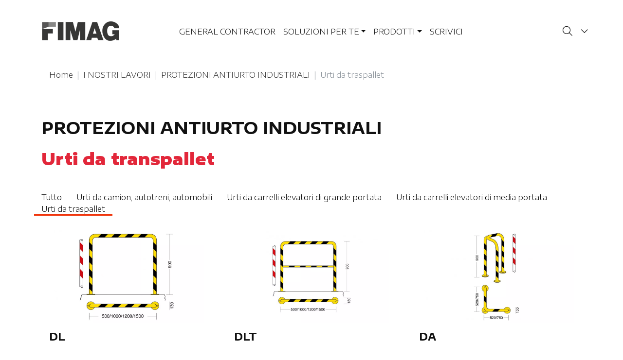

--- FILE ---
content_type: text/html; charset=utf-8
request_url: https://www.fimagsrl.it/c/protezioni-classe-e-f/protezioni-antiurto-industriali-per-urti-da-transpallet
body_size: 93586
content:

<!DOCTYPE html>
<html lang="it">
<head><meta http-equiv="Content-Type" content="text/html; charset=utf-8" /><meta name="viewport" content="width=device-width, initial-scale=1.0" /><title>
	Protezioni antiurto industriali per urti da transpallet
</title><script src="/bundles/modernizr?v=SzQ7itRnLqO_trxJbLuiKB-wYqJl1oDFeKgZg4VSIvM1"></script>
<link href="/Content/css?v=K09eRsbjZdYv7RLqNxYz3aOTNktTjrIrghu4650UMuY1" rel="stylesheet"/>
<link href="../../icons/favicon.ico" rel="shortcut icon" type="image/x-icon" /><link rel="manifest" href="/manifest.json?v=5" /><meta name="mobile-web-app-capable" content="yes" /><meta name="apple-mobile-web-app-capable" content="yes" /><meta name="theme-color" content="#ffffff" /><meta name="msapplication-navbutton-color" content="black" /><meta name="apple-mobile-web-app-status-bar-style" content="black" /><meta name="msapplication-starturl" content="/" /><meta name="msapplication-TileImage" content="/Images/icons/icon-144x144.png" /><link rel="apple-touch-icon" href="/images/icons/icon-152x152.png" /><link rel="apple-touch-startup-image" href="/Resource/splashscreens/iphone5_splash.png" media="(device-width: 320px) and (device-height: 568px) and (-webkit-device-pixel-ratio: 2)" /><link rel="apple-touch-startup-image" href="/Resource/splashscreens/iphone6_splash.png" media="(device-width: 375px) and (device-height: 667px) and (-webkit-device-pixel-ratio: 2)" /><link rel="apple-touch-startup-image" href="/Resource/splashscreens/iphoneplus_splash.png" media="(device-width: 621px) and (device-height: 1104px) and (-webkit-device-pixel-ratio: 3)" /><link rel="apple-touch-startup-image" href="/Resource/splashscreens/iphonex_splash.png" media="(device-width: 375px) and (device-height: 812px) and (-webkit-device-pixel-ratio: 3)" /><link rel="apple-touch-startup-image" href="/Resource/splashscreens/iphonexr_splash.png" media="(device-width: 414px) and (device-height: 896px) and (-webkit-device-pixel-ratio: 2)" /><link rel="apple-touch-startup-image" href="/Resource/splashscreens/iphonexsmax_splash.png" media="(device-width: 414px) and (device-height: 896px) and (-webkit-device-pixel-ratio: 3)" /><link rel="apple-touch-startup-image" href="/Resource/splashscreens/ipad_splash.png" media="(device-width: 768px) and (device-height: 1024px) and (-webkit-device-pixel-ratio: 2)" /><link rel="apple-touch-startup-image" href="/Resource/splashscreens/ipadpro1_splash.png" media="(device-width: 834px) and (device-height: 1112px) and (-webkit-device-pixel-ratio: 2)" /><link rel="apple-touch-startup-image" href="/Resource/splashscreens/ipadpro3_splash.png" media="(device-width: 834px) and (device-height: 1194px) and (-webkit-device-pixel-ratio: 2)" /><link rel="apple-touch-startup-image" href="/Resource/splashscreens/ipadpro2_splash.png" media="(device-width: 1024px) and (device-height: 1366px) and (-webkit-device-pixel-ratio: 2)" /><meta name="Description" content="Protezioni antiurto industriali per urti da transpallet: soluzioni robuste per la sicurezza di strutture, merci e operatori nei contesti logistici e produttivi" /><meta name="Keywords" content="protezioni antiurto industriali" /><meta name="identifier-URL" content="www.fimagsrl.it" /><meta name="generator" content="Visual Studio 2022" /><meta name="copyright" content="FIMAG SRL" /><meta property="og:url" content="https://www.fimagsrl.it/c/protezioni-classe-e-f/protezioni-antiurto-industriali-per-urti-da-transpallet" /><meta property="og:type" content="Product" /><meta property="og:title" content="Protezioni antiurto industriali per urti da transpallet" /><meta property="og:description" content="Protezioni antiurto industriali per urti da transpallet: soluzioni robuste per la sicurezza di strutture, merci e operatori nei contesti logistici e produttivi" /><meta property="og:image" content="https://www.fimagsrl.it/Images/Logo_FIMAG.png" /><meta property="og:site_name" content="www.fimagsrl.it" /><meta name="twitter:card" content="summary" /><meta name="twitter:site" /><meta name="twitter:title" content="Protezioni antiurto industriali per urti da transpallet" /><meta name="twitter:description" content="Protezioni antiurto industriali per urti da transpallet: soluzioni robuste per la sicurezza di strutture, merci e operatori nei contesti logistici e produttivi" /><meta name="twitter:image" content="https://www.fimagsrl.it/Images/icons/apple-icon-180x180.png" /><meta property="fb:app_id" /><style type='text/css'>
                        #myCarousel .carousel-caption {
                            bottom: 3rem!important;
                            left: 5%!important;
                            right: 5%!important;
                            z-index: 15;
                        }
                        #myCarousel .carousel-item {
                            background-color: #777;
                            min-height: 670px;
                        }
                            #myCarousel .carousel-item > a > picture > img {
                            position: absolute;
                            top: 0;
                            left: 0;
                            min-width: 100%;
                            min-height:670px;
                            object-fit: cover;
                            overflow: hidden;
                        }
                        #myCarousel .carousel-item > picture > img {
                            position: absolute;
                            top: 0;
                            left: 0;
                            min-width: 100%;
                            min-height:670px;
                            object-fit: cover;
                            overflow: hidden;
                        }
                        #myCarousel .carousel-item > img {
                            position: absolute;
                            top: 0;
                            left: 0;
                            min-width: 100%;
                            min-height:670px;
                            object-fit: cover;
                            overflow: hidden;
                        }
                        #myCarousel .carousel-item > video {
                            position: absolute;
                            top: 0;
                            left: 0;
                            min-width: 100%;
                            min-height:670px;
                        }
                        @media (min-width: 375px) and (max-width: 768px)  {
                           #myCarousel .carousel-caption {
                                bottom: 3rem!important;
                                left: 5%!important;
                                right: 5%!important;
                                z-index: 15;
                            }
                            #myCarousel .carousel-item {
                                background-color: #777;
                                min-height: 270px;
                            }
                            #myCarousel .carousel-item > a > picture > img {
                                position: absolute;
                                top: 0;
                                left: 0;
                                min-width: 100%;
                                min-height:270px;
                                object-fit: cover;
                                overflow: hidden;
                            }
                            #myCarousel .carousel-item > picture > img {
                                position: absolute;
                                top: 0;
                                left: 0;
                                min-width: 100%;
                                min-height:270px;
                                object-fit: cover;
                                overflow: hidden;
                            }
                            #myCarousel .carousel-item > img {
                                position: absolute;
                                top: 0;
                                left: 0;
                                min-width: 100%;
                                min-height:270px;
                                object-fit: cover;
                                overflow: hidden;
                            }
                            #myCarousel .carousel-item > video {
                                position: absolute;
                                top: 0;
                                left: 0;
                                min-width: 100%;
                                min-height:270px;
                            }
                        }
                        </style><script type="application/ld+json">{"@context":"https://schema.org","@type":"BreadcrumbList","itemListElement":[{"@type":"ListItem","name":"Home","item":{"@type":"WebPage","@id":"https://www.fimagsrl.it/","name":"WebPage","image":"https://www.fimagsrl.it/images/NoImg.gif"},"position":1},{"@type":"ListItem","name":"livello-uno-vuoto","item":{"@type":"WebPage","@id":"https://www.fimagsrl.it/#","name":"WebPage","image":"https://www.fimagsrl.it/images/NoImg.gif"},"position":2},{"@type":"ListItem","name":"protezioni-industriali-prodotti","item":{"@type":"WebPage","@id":"https://www.fimagsrl.it","name":"WebPage","image":"https://www.fimagsrl.it/images/NoImg.gif"},"position":3},{"@type":"ListItem","name":"protezioni-classe-e-f","item":{"@type":"WebPage","@id":"https://www.fimagsrl.it/c/protezioni-classe-e-f/protezioni-antiurto-industriali-per-urti-da-transpallet","name":"WebPage","image":"https://www.fimagsrl.it/images/NoImg.gif"},"position":4}]}</script><link href="//fonts.googleapis.com/css2?family=Encode+Sans+Expanded:wght@100;200;300;400;500;600;700;800;900&amp;family=Encode+Sans:wght@100..900&amp;display=swap" rel="stylesheet" type="text/css" /><style type='text/css'>.navbar{transition:all .5s ease;-webkit-transition:all .5s ease;-moz-transition:all .5s ease}.navbar-brand img{transition:all .5s ease;-webkit-transition:all .5s ease;-moz-transition:all .5s ease}@media(min-width:768px){.navbar{height:130px}.search-form-wrapper{top:130px;transition:all .5s ease;-webkit-transition:all .5s ease;-moz-transition:all .5s ease}.affix{height:60px}.affixS{top:60px}}@media(min-width:375px) and (max-width:768px){.navbar{min-height:55px!important}.navbar-brand{max-height:100px!important}.navbar-brand img{max-width:220px!important}}.affix{padding-top:0!important;padding-bottom:0!important;min-height:55px!important;transition:all .5s ease;-webkit-transition:all .5s ease;-moz-transition:all .5s ease}.affix .navbar-brand img{transition:all .5s ease;-webkit-transition:all .5s ease;-moz-transition:all .5s ease;-webkit-transform:scale(.7);transform:scale(.7)}.affix a{}.affixS{top:60px!important}</style><style type='text/css'>:root{--blue:#007BFF;--indigo:#6610F2;--purple:#6F42C1;--pink:#E83E8C;--red:#DC3545;--orange:#FD7E14;--yellow:#FFC107;--green:#28A745;--teal:#20C997;--cyan:#17A2B8;--white:#FFFFFF;--gray:#6C757D;--gray-dark:#343A40;--primary:#007BFF;--secondary:#444A6D;--success:#7287AF;--info:#17A2B8;--warning:#FFC107;--danger:#DC3545;--light:#F8F9FA;--dark:#343A40;--breakpoint-xs:0;--breakpoint-sm:576px;--breakpoint-md:768px;--breakpoint-lg:992px;--breakpoint-xl:1200px;--font-family-sans-serif:-apple-system,BlinkMacSystemFont,'Segoe UI',Roboto,'Helvetica Neue',Arial,'Noto Sans',sans-serif,'Apple Color Emoji','Segoe UI Emoji','Segoe UI Symbol','Noto Color Emoji';--font-family-monospace:SFMono-Regular,Menlo,Monaco,Consolas,'Liberation Mono','Courier New',monospace}*,*::before,*::after{-webkit-box-sizing:border-box;box-sizing:border-box}html{font-family:sans-serif;line-height:1.15;-webkit-text-size-adjust:100%;-webkit-tap-highlight-color:rgba(0,0,0,0)}article,aside,figcaption,figure,footer,header,hgroup,main,nav,section{display:block}body{margin:0;font-family:Encode Sans Expanded,sans-serif;font-size:1rem;font-weight:300;line-height:1.5;color:#111;text-align:left;background-color:#fff;padding-top:130px}[tabindex='-1']:focus:not(:focus-visible){outline:0!important}hr{-webkit-box-sizing:content-box;box-sizing:content-box;height:0;overflow:visible}h1,h2,h3,h4,h5,h6{margin-top:0;margin-bottom:.5rem}p{margin-top:0;margin-bottom:1rem}abbr[title],abbr[data-original-title]{text-decoration:underline;-webkit-text-decoration:underline dotted;text-decoration:underline dotted;cursor:help;border-bottom:0;text-decoration-skip-ink:none}address{margin-bottom:1rem;font-style:normal;line-height:inherit}ol,ul,dl{margin-top:0;margin-bottom:1rem}ol ol,ul ul,ol ul,ul ol{margin-bottom:0}dt{font-weight:700}dd{margin-bottom:.5rem;margin-left:0}blockquote{margin:0 0 1rem}b,strong{font-weight:bolder}small{font-size:80%}sub,sup{position:relative;font-size:75%;line-height:0;vertical-align:baseline}sub{bottom:-.25em}sup{top:-.5em}a{color:#333;text-decoration:none;background-color:transparent}a:hover{color:#333;text-decoration:none}a:not([href]){color:inherit;text-decoration:none}a:not([href]):hover{color:inherit;text-decoration:none}pre,code,kbd,samp{font-family:SFMono-Regular,Menlo,Monaco,Consolas,'Liberation Mono','Courier New',monospace;font-size:1em}pre{margin-top:0;margin-bottom:1rem;overflow:auto}figure{margin:0 0 1rem}img{vertical-align:middle;border-style:none}svg{overflow:hidden;vertical-align:middle}table{border-collapse:collapse}caption{padding-top:.75rem;padding-bottom:.75rem;color:#868e96;text-align:left;caption-side:bottom}th{text-align:inherit}label{display:inline-block;margin-bottom:.5rem}button{border-radius:0}button:focus{outline:1px dotted;outline:5px auto -webkit-focus-ring-color}input,button,select,optgroup,textarea{margin:0;font-family:inherit;font-size:inherit;line-height:inherit}button,input{overflow:visible}button,select{text-transform:none}select{word-wrap:normal}button,[type='button'],[type='reset'],[type='submit']{-webkit-appearance:button}button:not(:disabled),[type='button']:not(:disabled),[type='reset']:not(:disabled),[type='submit']:not(:disabled){cursor:pointer}button::-moz-focus-inner,[type='button']::-moz-focus-inner,[type='reset']::-moz-focus-inner,[type='submit']::-moz-focus-inner{padding:0;border-style:none}input[type='radio'],input[type='checkbox']{-webkit-box-sizing:border-box;box-sizing:border-box;padding:0}input[type='date'],input[type='time'],input[type='datetime-local'],input[type='month']{-webkit-appearance:listbox}textarea{overflow:auto;resize:vertical}fieldset{min-width:0;padding:0;margin:0;border:0}legend{display:block;width:100%;max-width:100%;padding:0;margin-bottom:.5rem;font-size:1.5rem;line-height:inherit;color:inherit;white-space:normal}progress{vertical-align:baseline}[type='number']::-webkit-inner-spin-button,[type='number']::-webkit-outer-spin-button{height:auto}[type='search']{outline-offset:-2px;-webkit-appearance:none}[type='search']::-webkit-search-decoration{-webkit-appearance:none}::-webkit-file-upload-button{font:inherit;-webkit-appearance:button}output{display:inline-block}summary{display:list-item;cursor:pointer}template{display:none}[hidden]{display:none!important}h1,h2,h3,h4,h5,h6,.h1,.h2,.h3,.h4,.h5,.h6{margin-bottom:.5rem;font-weight:500;line-height:1.2;color:#111!important}h1,.h1{font-size:2.5rem}h2,.h2{font-size:2rem}h3,.h3{font-size:1.75rem}h4,.h4{font-size:1.5rem}h5,.h5{font-size:1.25rem}h6,.h6{font-size:1rem}.lead{font-size:1.25rem;font-weight:300}.display-1{font-size:6rem;font-weight:300;line-height:1.2}.display-2{font-size:5.5rem;font-weight:300;line-height:1.2}.display-3{font-size:4.5rem;font-weight:300;line-height:1.2}.display-4{font-size:3.5rem;font-weight:300;line-height:1.2}hr{margin-top:1rem;margin-bottom:1rem;border:0;border-top:1px solid rgba(0,0,0,.1)}small,.small{font-size:80%;font-weight:400}mark,.mark{padding:.2em;background-color:#fcf8e3}.list-unstyled{padding-left:0;list-style:none}.list-inline{padding-left:0;list-style:none}.list-inline-item{display:inline-block}.list-inline-item:not(:last-child){margin-right:.5rem}.initialism{font-size:90%;text-transform:uppercase}.blockquote{margin-bottom:1rem;font-size:1.25rem}.blockquote-footer{display:block;font-size:80%;color:#868e96}.blockquote-footer::before{content:'— '}.img-fluid{max-width:100%;height:auto}.img-thumbnail{padding:.25rem;background-color:#fff;border:1px solid #dee2e6;border-radius:.25rem;max-width:100%;height:auto}.figure{display:inline-block}.figure-img{margin-bottom:.5rem;line-height:1}.figure-caption{font-size:90%;color:#868e96}code{font-size:87.5%;color:#e83e8c;word-wrap:break-word}a>code{color:inherit}kbd{padding:.2rem .4rem;font-size:87.5%;color:#fff;background-color:#212529;border-radius:.2rem}kbd kbd{padding:0;font-size:100%;font-weight:700}pre{display:block;font-size:87.5%;color:#212529}pre code{font-size:inherit;color:inherit;word-break:normal}.pre-scrollable{max-height:340px;overflow-y:scroll}.container{width:100%;padding-right:15px;padding-left:15px;margin-right:auto;margin-left:auto}@media(min-width:576px){.container{max-width:540px}}@media(min-width:768px){.container{max-width:720px}}@media(min-width:992px){.container{max-width:960px}}@media(min-width:1200px){.container{max-width:1140px}}.container-fluid,.container-sm,.container-md,.container-lg,.container-xl{width:100%;padding-right:15px;padding-left:15px;margin-right:auto;margin-left:auto}@media(min-width:576px){.container,.container-sm{max-width:540px}}@media(min-width:768px){.container,.container-sm,.container-md{max-width:720px}}@media(min-width:992px){.container,.container-sm,.container-md,.container-lg{max-width:960px}}@media(min-width:1200px){.container,.container-sm,.container-md,.container-lg,.container-xl{max-width:1140px}}.row{display:-webkit-box;display:-ms-flexbox;display:flex;-ms-flex-wrap:wrap;flex-wrap:wrap;margin-right:-15px;margin-left:-15px}.no-gutters{margin-right:0;margin-left:0}.no-gutters>.col,.no-gutters>[class*='col-']{padding-right:0;padding-left:0}.col-1,.col-2,.col-3,.col-4,.col-5,.col-6,.col-7,.col-8,.col-9,.col-10,.col-11,.col-12,.col,.col-auto,.col-sm-1,.col-sm-2,.col-sm-3,.col-sm-4,.col-sm-5,.col-sm-6,.col-sm-7,.col-sm-8,.col-sm-9,.col-sm-10,.col-sm-11,.col-sm-12,.col-sm,.col-sm-auto,.col-md-1,.col-md-2,.col-md-3,.col-md-4,.col-md-5,.col-md-6,.col-md-7,.col-md-8,.col-md-9,.col-md-10,.col-md-11,.col-md-12,.col-md,.col-md-auto,.col-lg-1,.col-lg-2,.col-lg-3,.col-lg-4,.col-lg-5,.col-lg-6,.col-lg-7,.col-lg-8,.col-lg-9,.col-lg-10,.col-lg-11,.col-lg-12,.col-lg,.col-lg-auto,.col-xl-1,.col-xl-2,.col-xl-3,.col-xl-4,.col-xl-5,.col-xl-6,.col-xl-7,.col-xl-8,.col-xl-9,.col-xl-10,.col-xl-11,.col-xl-12,.col-xl,.col-xl-auto{position:relative;width:100%;padding-right:15px;padding-left:15px}.col{-ms-flex-preferred-size:0;flex-basis:0;-webkit-box-flex:1;-ms-flex-positive:1;flex-grow:1;max-width:100%}.row-cols-1>*{-webkit-box-flex:0;-ms-flex:0 0 100%;flex:0 0 100%;max-width:100%}.row-cols-2>*{-webkit-box-flex:0;-ms-flex:0 0 50%;flex:0 0 50%;max-width:50%}.row-cols-3>*{-webkit-box-flex:0;-ms-flex:0 0 33.3333333333%;flex:0 0 33.3333333333%;max-width:33.3333333333%}.row-cols-4>*{-webkit-box-flex:0;-ms-flex:0 0 25%;flex:0 0 25%;max-width:25%}.row-cols-5>*{-webkit-box-flex:0;-ms-flex:0 0 20%;flex:0 0 20%;max-width:20%}.row-cols-6>*{-webkit-box-flex:0;-ms-flex:0 0 16.6666666667%;flex:0 0 16.6666666667%;max-width:16.6666666667%}.col-auto{-webkit-box-flex:0;-ms-flex:0 0 auto;flex:0 0 auto;width:auto;max-width:100%}.col-1{-webkit-box-flex:0;-ms-flex:0 0 8.3333333333%;flex:0 0 8.3333333333%;max-width:8.3333333333%}.col-2{-webkit-box-flex:0;-ms-flex:0 0 16.6666666667%;flex:0 0 16.6666666667%;max-width:16.6666666667%}.col-3{-webkit-box-flex:0;-ms-flex:0 0 25%;flex:0 0 25%;max-width:25%}.col-4{-webkit-box-flex:0;-ms-flex:0 0 33.3333333333%;flex:0 0 33.3333333333%;max-width:33.3333333333%}.col-5{-webkit-box-flex:0;-ms-flex:0 0 41.6666666667%;flex:0 0 41.6666666667%;max-width:41.6666666667%}.col-6{-webkit-box-flex:0;-ms-flex:0 0 50%;flex:0 0 50%;max-width:50%}.col-7{-webkit-box-flex:0;-ms-flex:0 0 58.3333333333%;flex:0 0 58.3333333333%;max-width:58.3333333333%}.col-8{-webkit-box-flex:0;-ms-flex:0 0 66.6666666667%;flex:0 0 66.6666666667%;max-width:66.6666666667%}.col-9{-webkit-box-flex:0;-ms-flex:0 0 75%;flex:0 0 75%;max-width:75%}.col-10{-webkit-box-flex:0;-ms-flex:0 0 83.3333333333%;flex:0 0 83.3333333333%;max-width:83.3333333333%}.col-11{-webkit-box-flex:0;-ms-flex:0 0 91.6666666667%;flex:0 0 91.6666666667%;max-width:91.6666666667%}.col-12{-webkit-box-flex:0;-ms-flex:0 0 100%;flex:0 0 100%;max-width:100%}.order-first{-webkit-box-ordinal-group:0;-ms-flex-order:-1;order:-1}.order-last{-webkit-box-ordinal-group:14;-ms-flex-order:13;order:13}.order-0{-webkit-box-ordinal-group:1;-ms-flex-order:0;order:0}.order-1{-webkit-box-ordinal-group:2;-ms-flex-order:1;order:1}.order-2{-webkit-box-ordinal-group:3;-ms-flex-order:2;order:2}.order-3{-webkit-box-ordinal-group:4;-ms-flex-order:3;order:3}.order-4{-webkit-box-ordinal-group:5;-ms-flex-order:4;order:4}.order-5{-webkit-box-ordinal-group:6;-ms-flex-order:5;order:5}.order-6{-webkit-box-ordinal-group:7;-ms-flex-order:6;order:6}.order-7{-webkit-box-ordinal-group:8;-ms-flex-order:7;order:7}.order-8{-webkit-box-ordinal-group:9;-ms-flex-order:8;order:8}.order-9{-webkit-box-ordinal-group:10;-ms-flex-order:9;order:9}.order-10{-webkit-box-ordinal-group:11;-ms-flex-order:10;order:10}.order-11{-webkit-box-ordinal-group:12;-ms-flex-order:11;order:11}.order-12{-webkit-box-ordinal-group:13;-ms-flex-order:12;order:12}.offset-1{margin-left:8.3333333333%}.offset-2{margin-left:16.6666666667%}.offset-3{margin-left:25%}.offset-4{margin-left:33.3333333333%}.offset-5{margin-left:41.6666666667%}.offset-6{margin-left:50%}.offset-7{margin-left:58.3333333333%}.offset-8{margin-left:66.6666666667%}.offset-9{margin-left:75%}.offset-10{margin-left:83.3333333333%}.offset-11{margin-left:91.6666666667%}@media(min-width:576px){.col-sm{-ms-flex-preferred-size:0;flex-basis:0;-webkit-box-flex:1;-ms-flex-positive:1;flex-grow:1;max-width:100%}.row-cols-sm-1>*{-webkit-box-flex:0;-ms-flex:0 0 100%;flex:0 0 100%;max-width:100%}.row-cols-sm-2>*{-webkit-box-flex:0;-ms-flex:0 0 50%;flex:0 0 50%;max-width:50%}.row-cols-sm-3>*{-webkit-box-flex:0;-ms-flex:0 0 33.3333333333%;flex:0 0 33.3333333333%;max-width:33.3333333333%}.row-cols-sm-4>*{-webkit-box-flex:0;-ms-flex:0 0 25%;flex:0 0 25%;max-width:25%}.row-cols-sm-5>*{-webkit-box-flex:0;-ms-flex:0 0 20%;flex:0 0 20%;max-width:20%}.row-cols-sm-6>*{-webkit-box-flex:0;-ms-flex:0 0 16.6666666667%;flex:0 0 16.6666666667%;max-width:16.6666666667%}.col-sm-auto{-webkit-box-flex:0;-ms-flex:0 0 auto;flex:0 0 auto;width:auto;max-width:100%}.col-sm-1{-webkit-box-flex:0;-ms-flex:0 0 8.3333333333%;flex:0 0 8.3333333333%;max-width:8.3333333333%}.col-sm-2{-webkit-box-flex:0;-ms-flex:0 0 16.6666666667%;flex:0 0 16.6666666667%;max-width:16.6666666667%}.col-sm-3{-webkit-box-flex:0;-ms-flex:0 0 25%;flex:0 0 25%;max-width:25%}.col-sm-4{-webkit-box-flex:0;-ms-flex:0 0 33.3333333333%;flex:0 0 33.3333333333%;max-width:33.3333333333%}.col-sm-5{-webkit-box-flex:0;-ms-flex:0 0 41.6666666667%;flex:0 0 41.6666666667%;max-width:41.6666666667%}.col-sm-6{-webkit-box-flex:0;-ms-flex:0 0 50%;flex:0 0 50%;max-width:50%}.col-sm-7{-webkit-box-flex:0;-ms-flex:0 0 58.3333333333%;flex:0 0 58.3333333333%;max-width:58.3333333333%}.col-sm-8{-webkit-box-flex:0;-ms-flex:0 0 66.6666666667%;flex:0 0 66.6666666667%;max-width:66.6666666667%}.col-sm-9{-webkit-box-flex:0;-ms-flex:0 0 75%;flex:0 0 75%;max-width:75%}.col-sm-10{-webkit-box-flex:0;-ms-flex:0 0 83.3333333333%;flex:0 0 83.3333333333%;max-width:83.3333333333%}.col-sm-11{-webkit-box-flex:0;-ms-flex:0 0 91.6666666667%;flex:0 0 91.6666666667%;max-width:91.6666666667%}.col-sm-12{-webkit-box-flex:0;-ms-flex:0 0 100%;flex:0 0 100%;max-width:100%}.order-sm-first{-webkit-box-ordinal-group:0;-ms-flex-order:-1;order:-1}.order-sm-last{-webkit-box-ordinal-group:14;-ms-flex-order:13;order:13}.order-sm-0{-webkit-box-ordinal-group:1;-ms-flex-order:0;order:0}.order-sm-1{-webkit-box-ordinal-group:2;-ms-flex-order:1;order:1}.order-sm-2{-webkit-box-ordinal-group:3;-ms-flex-order:2;order:2}.order-sm-3{-webkit-box-ordinal-group:4;-ms-flex-order:3;order:3}.order-sm-4{-webkit-box-ordinal-group:5;-ms-flex-order:4;order:4}.order-sm-5{-webkit-box-ordinal-group:6;-ms-flex-order:5;order:5}.order-sm-6{-webkit-box-ordinal-group:7;-ms-flex-order:6;order:6}.order-sm-7{-webkit-box-ordinal-group:8;-ms-flex-order:7;order:7}.order-sm-8{-webkit-box-ordinal-group:9;-ms-flex-order:8;order:8}.order-sm-9{-webkit-box-ordinal-group:10;-ms-flex-order:9;order:9}.order-sm-10{-webkit-box-ordinal-group:11;-ms-flex-order:10;order:10}.order-sm-11{-webkit-box-ordinal-group:12;-ms-flex-order:11;order:11}.order-sm-12{-webkit-box-ordinal-group:13;-ms-flex-order:12;order:12}.offset-sm-0{margin-left:0}.offset-sm-1{margin-left:8.3333333333%}.offset-sm-2{margin-left:16.6666666667%}.offset-sm-3{margin-left:25%}.offset-sm-4{margin-left:33.3333333333%}.offset-sm-5{margin-left:41.6666666667%}.offset-sm-6{margin-left:50%}.offset-sm-7{margin-left:58.3333333333%}.offset-sm-8{margin-left:66.6666666667%}.offset-sm-9{margin-left:75%}.offset-sm-10{margin-left:83.3333333333%}.offset-sm-11{margin-left:91.6666666667%}}@media(min-width:768px){.col-md{-ms-flex-preferred-size:0;flex-basis:0;-webkit-box-flex:1;-ms-flex-positive:1;flex-grow:1;max-width:100%}.row-cols-md-1>*{-webkit-box-flex:0;-ms-flex:0 0 100%;flex:0 0 100%;max-width:100%}.row-cols-md-2>*{-webkit-box-flex:0;-ms-flex:0 0 50%;flex:0 0 50%;max-width:50%}.row-cols-md-3>*{-webkit-box-flex:0;-ms-flex:0 0 33.3333333333%;flex:0 0 33.3333333333%;max-width:33.3333333333%}.row-cols-md-4>*{-webkit-box-flex:0;-ms-flex:0 0 25%;flex:0 0 25%;max-width:25%}.row-cols-md-5>*{-webkit-box-flex:0;-ms-flex:0 0 20%;flex:0 0 20%;max-width:20%}.row-cols-md-6>*{-webkit-box-flex:0;-ms-flex:0 0 16.6666666667%;flex:0 0 16.6666666667%;max-width:16.6666666667%}.col-md-auto{-webkit-box-flex:0;-ms-flex:0 0 auto;flex:0 0 auto;width:auto;max-width:100%}.col-md-1{-webkit-box-flex:0;-ms-flex:0 0 8.3333333333%;flex:0 0 8.3333333333%;max-width:8.3333333333%}.col-md-2{-webkit-box-flex:0;-ms-flex:0 0 16.6666666667%;flex:0 0 16.6666666667%;max-width:16.6666666667%}.col-md-3{-webkit-box-flex:0;-ms-flex:0 0 25%;flex:0 0 25%;max-width:25%}.col-md-4{-webkit-box-flex:0;-ms-flex:0 0 33.3333333333%;flex:0 0 33.3333333333%;max-width:33.3333333333%}.col-md-5{-webkit-box-flex:0;-ms-flex:0 0 41.6666666667%;flex:0 0 41.6666666667%;max-width:41.6666666667%}.col-md-6{-webkit-box-flex:0;-ms-flex:0 0 50%;flex:0 0 50%;max-width:50%}.col-md-7{-webkit-box-flex:0;-ms-flex:0 0 58.3333333333%;flex:0 0 58.3333333333%;max-width:58.3333333333%}.col-md-8{-webkit-box-flex:0;-ms-flex:0 0 66.6666666667%;flex:0 0 66.6666666667%;max-width:66.6666666667%}.col-md-9{-webkit-box-flex:0;-ms-flex:0 0 75%;flex:0 0 75%;max-width:75%}.col-md-10{-webkit-box-flex:0;-ms-flex:0 0 83.3333333333%;flex:0 0 83.3333333333%;max-width:83.3333333333%}.col-md-11{-webkit-box-flex:0;-ms-flex:0 0 91.6666666667%;flex:0 0 91.6666666667%;max-width:91.6666666667%}.col-md-12{-webkit-box-flex:0;-ms-flex:0 0 100%;flex:0 0 100%;max-width:100%}.order-md-first{-webkit-box-ordinal-group:0;-ms-flex-order:-1;order:-1}.order-md-last{-webkit-box-ordinal-group:14;-ms-flex-order:13;order:13}.order-md-0{-webkit-box-ordinal-group:1;-ms-flex-order:0;order:0}.order-md-1{-webkit-box-ordinal-group:2;-ms-flex-order:1;order:1}.order-md-2{-webkit-box-ordinal-group:3;-ms-flex-order:2;order:2}.order-md-3{-webkit-box-ordinal-group:4;-ms-flex-order:3;order:3}.order-md-4{-webkit-box-ordinal-group:5;-ms-flex-order:4;order:4}.order-md-5{-webkit-box-ordinal-group:6;-ms-flex-order:5;order:5}.order-md-6{-webkit-box-ordinal-group:7;-ms-flex-order:6;order:6}.order-md-7{-webkit-box-ordinal-group:8;-ms-flex-order:7;order:7}.order-md-8{-webkit-box-ordinal-group:9;-ms-flex-order:8;order:8}.order-md-9{-webkit-box-ordinal-group:10;-ms-flex-order:9;order:9}.order-md-10{-webkit-box-ordinal-group:11;-ms-flex-order:10;order:10}.order-md-11{-webkit-box-ordinal-group:12;-ms-flex-order:11;order:11}.order-md-12{-webkit-box-ordinal-group:13;-ms-flex-order:12;order:12}.offset-md-0{margin-left:0}.offset-md-1{margin-left:8.3333333333%}.offset-md-2{margin-left:16.6666666667%}.offset-md-3{margin-left:25%}.offset-md-4{margin-left:33.3333333333%}.offset-md-5{margin-left:41.6666666667%}.offset-md-6{margin-left:50%}.offset-md-7{margin-left:58.3333333333%}.offset-md-8{margin-left:66.6666666667%}.offset-md-9{margin-left:75%}.offset-md-10{margin-left:83.3333333333%}.offset-md-11{margin-left:91.6666666667%}}@media(min-width:992px){.col-lg{-ms-flex-preferred-size:0;flex-basis:0;-webkit-box-flex:1;-ms-flex-positive:1;flex-grow:1;max-width:100%}.row-cols-lg-1>*{-webkit-box-flex:0;-ms-flex:0 0 100%;flex:0 0 100%;max-width:100%}.row-cols-lg-2>*{-webkit-box-flex:0;-ms-flex:0 0 50%;flex:0 0 50%;max-width:50%}.row-cols-lg-3>*{-webkit-box-flex:0;-ms-flex:0 0 33.3333333333%;flex:0 0 33.3333333333%;max-width:33.3333333333%}.row-cols-lg-4>*{-webkit-box-flex:0;-ms-flex:0 0 25%;flex:0 0 25%;max-width:25%}.row-cols-lg-5>*{-webkit-box-flex:0;-ms-flex:0 0 20%;flex:0 0 20%;max-width:20%}.row-cols-lg-6>*{-webkit-box-flex:0;-ms-flex:0 0 16.6666666667%;flex:0 0 16.6666666667%;max-width:16.6666666667%}.col-lg-auto{-webkit-box-flex:0;-ms-flex:0 0 auto;flex:0 0 auto;width:auto;max-width:100%}.col-lg-1{-webkit-box-flex:0;-ms-flex:0 0 8.3333333333%;flex:0 0 8.3333333333%;max-width:8.3333333333%}.col-lg-2{-webkit-box-flex:0;-ms-flex:0 0 16.6666666667%;flex:0 0 16.6666666667%;max-width:16.6666666667%}.col-lg-3{-webkit-box-flex:0;-ms-flex:0 0 25%;flex:0 0 25%;max-width:25%}.col-lg-4{-webkit-box-flex:0;-ms-flex:0 0 33.3333333333%;flex:0 0 33.3333333333%;max-width:33.3333333333%}.col-lg-5{-webkit-box-flex:0;-ms-flex:0 0 41.6666666667%;flex:0 0 41.6666666667%;max-width:41.6666666667%}.col-lg-6{-webkit-box-flex:0;-ms-flex:0 0 50%;flex:0 0 50%;max-width:50%}.col-lg-7{-webkit-box-flex:0;-ms-flex:0 0 58.3333333333%;flex:0 0 58.3333333333%;max-width:58.3333333333%}.col-lg-8{-webkit-box-flex:0;-ms-flex:0 0 66.6666666667%;flex:0 0 66.6666666667%;max-width:66.6666666667%}.col-lg-9{-webkit-box-flex:0;-ms-flex:0 0 75%;flex:0 0 75%;max-width:75%}.col-lg-10{-webkit-box-flex:0;-ms-flex:0 0 83.3333333333%;flex:0 0 83.3333333333%;max-width:83.3333333333%}.col-lg-11{-webkit-box-flex:0;-ms-flex:0 0 91.6666666667%;flex:0 0 91.6666666667%;max-width:91.6666666667%}.col-lg-12{-webkit-box-flex:0;-ms-flex:0 0 100%;flex:0 0 100%;max-width:100%}.order-lg-first{-webkit-box-ordinal-group:0;-ms-flex-order:-1;order:-1}.order-lg-last{-webkit-box-ordinal-group:14;-ms-flex-order:13;order:13}.order-lg-0{-webkit-box-ordinal-group:1;-ms-flex-order:0;order:0}.order-lg-1{-webkit-box-ordinal-group:2;-ms-flex-order:1;order:1}.order-lg-2{-webkit-box-ordinal-group:3;-ms-flex-order:2;order:2}.order-lg-3{-webkit-box-ordinal-group:4;-ms-flex-order:3;order:3}.order-lg-4{-webkit-box-ordinal-group:5;-ms-flex-order:4;order:4}.order-lg-5{-webkit-box-ordinal-group:6;-ms-flex-order:5;order:5}.order-lg-6{-webkit-box-ordinal-group:7;-ms-flex-order:6;order:6}.order-lg-7{-webkit-box-ordinal-group:8;-ms-flex-order:7;order:7}.order-lg-8{-webkit-box-ordinal-group:9;-ms-flex-order:8;order:8}.order-lg-9{-webkit-box-ordinal-group:10;-ms-flex-order:9;order:9}.order-lg-10{-webkit-box-ordinal-group:11;-ms-flex-order:10;order:10}.order-lg-11{-webkit-box-ordinal-group:12;-ms-flex-order:11;order:11}.order-lg-12{-webkit-box-ordinal-group:13;-ms-flex-order:12;order:12}.offset-lg-0{margin-left:0}.offset-lg-1{margin-left:8.3333333333%}.offset-lg-2{margin-left:16.6666666667%}.offset-lg-3{margin-left:25%}.offset-lg-4{margin-left:33.3333333333%}.offset-lg-5{margin-left:41.6666666667%}.offset-lg-6{margin-left:50%}.offset-lg-7{margin-left:58.3333333333%}.offset-lg-8{margin-left:66.6666666667%}.offset-lg-9{margin-left:75%}.offset-lg-10{margin-left:83.3333333333%}.offset-lg-11{margin-left:91.6666666667%}}@media(min-width:1200px){.col-xl{-ms-flex-preferred-size:0;flex-basis:0;-webkit-box-flex:1;-ms-flex-positive:1;flex-grow:1;max-width:100%}.row-cols-xl-1>*{-webkit-box-flex:0;-ms-flex:0 0 100%;flex:0 0 100%;max-width:100%}.row-cols-xl-2>*{-webkit-box-flex:0;-ms-flex:0 0 50%;flex:0 0 50%;max-width:50%}.row-cols-xl-3>*{-webkit-box-flex:0;-ms-flex:0 0 33.3333333333%;flex:0 0 33.3333333333%;max-width:33.3333333333%}.row-cols-xl-4>*{-webkit-box-flex:0;-ms-flex:0 0 25%;flex:0 0 25%;max-width:25%}.row-cols-xl-5>*{-webkit-box-flex:0;-ms-flex:0 0 20%;flex:0 0 20%;max-width:20%}.row-cols-xl-6>*{-webkit-box-flex:0;-ms-flex:0 0 16.6666666667%;flex:0 0 16.6666666667%;max-width:16.6666666667%}.col-xl-auto{-webkit-box-flex:0;-ms-flex:0 0 auto;flex:0 0 auto;width:auto;max-width:100%}.col-xl-1{-webkit-box-flex:0;-ms-flex:0 0 8.3333333333%;flex:0 0 8.3333333333%;max-width:8.3333333333%}.col-xl-2{-webkit-box-flex:0;-ms-flex:0 0 16.6666666667%;flex:0 0 16.6666666667%;max-width:16.6666666667%}.col-xl-3{-webkit-box-flex:0;-ms-flex:0 0 25%;flex:0 0 25%;max-width:25%}.col-xl-4{-webkit-box-flex:0;-ms-flex:0 0 33.3333333333%;flex:0 0 33.3333333333%;max-width:33.3333333333%}.col-xl-5{-webkit-box-flex:0;-ms-flex:0 0 41.6666666667%;flex:0 0 41.6666666667%;max-width:41.6666666667%}.col-xl-6{-webkit-box-flex:0;-ms-flex:0 0 50%;flex:0 0 50%;max-width:50%}.col-xl-7{-webkit-box-flex:0;-ms-flex:0 0 58.3333333333%;flex:0 0 58.3333333333%;max-width:58.3333333333%}.col-xl-8{-webkit-box-flex:0;-ms-flex:0 0 66.6666666667%;flex:0 0 66.6666666667%;max-width:66.6666666667%}.col-xl-9{-webkit-box-flex:0;-ms-flex:0 0 75%;flex:0 0 75%;max-width:75%}.col-xl-10{-webkit-box-flex:0;-ms-flex:0 0 83.3333333333%;flex:0 0 83.3333333333%;max-width:83.3333333333%}.col-xl-11{-webkit-box-flex:0;-ms-flex:0 0 91.6666666667%;flex:0 0 91.6666666667%;max-width:91.6666666667%}.col-xl-12{-webkit-box-flex:0;-ms-flex:0 0 100%;flex:0 0 100%;max-width:100%}.order-xl-first{-webkit-box-ordinal-group:0;-ms-flex-order:-1;order:-1}.order-xl-last{-webkit-box-ordinal-group:14;-ms-flex-order:13;order:13}.order-xl-0{-webkit-box-ordinal-group:1;-ms-flex-order:0;order:0}.order-xl-1{-webkit-box-ordinal-group:2;-ms-flex-order:1;order:1}.order-xl-2{-webkit-box-ordinal-group:3;-ms-flex-order:2;order:2}.order-xl-3{-webkit-box-ordinal-group:4;-ms-flex-order:3;order:3}.order-xl-4{-webkit-box-ordinal-group:5;-ms-flex-order:4;order:4}.order-xl-5{-webkit-box-ordinal-group:6;-ms-flex-order:5;order:5}.order-xl-6{-webkit-box-ordinal-group:7;-ms-flex-order:6;order:6}.order-xl-7{-webkit-box-ordinal-group:8;-ms-flex-order:7;order:7}.order-xl-8{-webkit-box-ordinal-group:9;-ms-flex-order:8;order:8}.order-xl-9{-webkit-box-ordinal-group:10;-ms-flex-order:9;order:9}.order-xl-10{-webkit-box-ordinal-group:11;-ms-flex-order:10;order:10}.order-xl-11{-webkit-box-ordinal-group:12;-ms-flex-order:11;order:11}.order-xl-12{-webkit-box-ordinal-group:13;-ms-flex-order:12;order:12}.offset-xl-0{margin-left:0}.offset-xl-1{margin-left:8.3333333333%}.offset-xl-2{margin-left:16.6666666667%}.offset-xl-3{margin-left:25%}.offset-xl-4{margin-left:33.3333333333%}.offset-xl-5{margin-left:41.6666666667%}.offset-xl-6{margin-left:50%}.offset-xl-7{margin-left:58.3333333333%}.offset-xl-8{margin-left:66.6666666667%}.offset-xl-9{margin-left:75%}.offset-xl-10{margin-left:83.3333333333%}.offset-xl-11{margin-left:91.6666666667%}}.table{width:100%;margin-bottom:1rem;color:#495057}.table th,.table td{padding:.75rem;vertical-align:top;border-top:1px solid #dee2e6}.table thead th{vertical-align:bottom;border-bottom:2px solid #dee2e6}.table tbody+tbody{border-top:2px solid #dee2e6}.table-sm th,.table-sm td{padding:.3rem}.table-bordered{border:1px solid #dee2e6}.table-bordered th,.table-bordered td{border:1px solid #dee2e6}.table-bordered thead th,.table-bordered thead td{border-bottom-width:2px}.table-borderless th,.table-borderless td,.table-borderless thead th,.table-borderless tbody+tbody{border:0}.table-striped tbody tr:nth-of-type(odd){background-color:rgba(0,0,0,.05)}.table-hover tbody tr:hover{color:#495057;background-color:rgba(0,0,0,.075)}.table-primary,.table-primary>th,.table-primary>td{background-color:#c5e6f8}.table-primary th,.table-primary td,.table-primary thead th,.table-primary tbody+tbody{border-color:#93d0f3}.table-hover .table-primary:hover{background-color:#aedcf5}.table-hover .table-primary:hover>td,.table-hover .table-primary:hover>th{background-color:#aedcf5}.table-secondary,.table-secondary>th,.table-secondary>td{background-color:#f9fafb}.table-secondary th,.table-secondary td,.table-secondary thead th,.table-secondary tbody+tbody{border-color:#f4f5f7}.table-hover .table-secondary:hover{background-color:#eaedf1}.table-hover .table-secondary:hover>td,.table-hover .table-secondary:hover>th{background-color:#eaedf1}.table-success,.table-success>th,.table-success>td{background-color:#d8e7c8}.table-success th,.table-success td,.table-success thead th,.table-success tbody+tbody{border-color:#b6d298}.table-hover .table-success:hover{background-color:#cbdfb6}.table-hover .table-success:hover>td,.table-hover .table-success:hover>th{background-color:#cbdfb6}.table-info,.table-info>th,.table-info>td{background-color:#b8c8d8}.table-info th,.table-info td,.table-info thead th,.table-info tbody+tbody{border-color:#7c9ab6}.table-hover .table-info:hover{background-color:#a8bbcf}.table-hover .table-info:hover>td,.table-hover .table-info:hover>th{background-color:#a8bbcf}.table-warning,.table-warning>th,.table-warning>td{background-color:#f5d0b8}.table-warning th,.table-warning td,.table-warning thead th,.table-warning tbody+tbody{border-color:#eda77a}.table-hover .table-warning:hover{background-color:#f2c1a2}.table-hover .table-warning:hover>td,.table-hover .table-warning:hover>th{background-color:#f2c1a2}.table-danger,.table-danger>th,.table-danger>td{background-color:#efbfc1}.table-danger th,.table-danger td,.table-danger thead th,.table-danger tbody+tbody{border-color:#e2898c}.table-hover .table-danger:hover{background-color:#eaabad}.table-hover .table-danger:hover>td,.table-hover .table-danger:hover>th{background-color:#eaabad}.table-light,.table-light>th,.table-light>td{background-color:#fdfdfe}.table-light th,.table-light td,.table-light thead th,.table-light tbody+tbody{border-color:#fbfcfc}.table-hover .table-light:hover{background-color:#ececf6}.table-hover .table-light:hover>td,.table-hover .table-light:hover>th{background-color:#ececf6}.table-dark,.table-dark>th,.table-dark>td{background-color:#c6c8ca}.table-dark th,.table-dark td,.table-dark thead th,.table-dark tbody+tbody{border-color:#95999c}.table-hover .table-dark:hover{background-color:#b9bbbe}.table-hover .table-dark:hover>td,.table-hover .table-dark:hover>th{background-color:#b9bbbe}.table-active,.table-active>th,.table-active>td{background-color:rgba(0,0,0,.075)}.table-hover .table-active:hover{background-color:rgba(0,0,0,.075)}.table-hover .table-active:hover>td,.table-hover .table-active:hover>th{background-color:rgba(0,0,0,.075)}.table .thead-dark th{color:#fff;background-color:#343a40;border-color:#454d55}.table .thead-light th{color:#495057;background-color:#e9ecef;border-color:#dee2e6}.table-dark{color:#fff;background-color:#343a40}.table-dark th,.table-dark td,.table-dark thead th{border-color:#454d55}.table-dark.table-bordered{border:0}.table-dark.table-striped tbody tr:nth-of-type(odd){background-color:rgba(255,255,255,.05)}.table-dark.table-hover tbody tr:hover{color:#fff;background-color:rgba(255,255,255,.075)}@media(max-width:575.98px){.table-responsive-sm{display:block;width:100%;overflow-x:auto;-webkit-overflow-scrolling:touch}.table-responsive-sm>.table-bordered{border:0}}@media(max-width:767.98px){.table-responsive-md{display:block;width:100%;overflow-x:auto;-webkit-overflow-scrolling:touch}.table-responsive-md>.table-bordered{border:0}}@media(max-width:991.98px){.table-responsive-lg{display:block;width:100%;overflow-x:auto;-webkit-overflow-scrolling:touch}.table-responsive-lg>.table-bordered{border:0}}@media(max-width:1199.98px){.table-responsive-xl{display:block;width:100%;overflow-x:auto;-webkit-overflow-scrolling:touch}.table-responsive-xl>.table-bordered{border:0}}.table-responsive{display:block;width:100%;overflow-x:auto;-webkit-overflow-scrolling:touch}.table-responsive>.table-bordered{border:0}.form-control{display:block;width:100%;height:calc(1.5em + .75rem + 2px);padding:.375rem .75rem;font-size:1rem;font-weight:400;line-height:1.5;color:#495057;background-color:#fff;background-clip:padding-box;border:1px solid #ced4da;border-radius:.25rem;-webkit-transition:border-color .15s ease-in-out,-webkit-box-shadow .15s ease-in-out;transition:border-color .15s ease-in-out,-webkit-box-shadow .15s ease-in-out;transition:border-color .15s ease-in-out,box-shadow .15s ease-in-out;transition:border-color .15s ease-in-out,box-shadow .15s ease-in-out,-webkit-box-shadow .15s ease-in-out}@media(prefers-reduced-motion:reduce){.form-control{-webkit-transition:none;transition:none}}.form-control::-ms-expand{background-color:transparent;border:0}.form-control:-moz-focusring{color:transparent;text-shadow:0 0 0 #495057}.form-control:focus{color:#495057;background-color:#fff;border-color:#a1d6f4;outline:0;-webkit-box-shadow:0 0 0 .2rem rgba(47,164,231,.25);box-shadow:0 0 0 .2rem rgba(47,164,231,.25)}.form-control::-webkit-input-placeholder{color:#868e96;opacity:1}.form-control::-ms-input-placeholder{color:#868e96;opacity:1}.form-control::placeholder{color:#868e96;opacity:1}.form-control:disabled,.form-control[readonly]{background-color:#e9ecef;opacity:1}select.form-control:focus::-ms-value{color:#495057;background-color:#fff}.form-control-file,.form-control-range{display:block;width:100%}.col-form-label{padding-top:calc(.375rem + 1px);padding-bottom:calc(.375rem + 1px);margin-bottom:0;font-size:inherit;line-height:1.5}.col-form-label-lg{padding-top:calc(.5rem + 1px);padding-bottom:calc(.5rem + 1px);font-size:1.25rem;line-height:1.5}.col-form-label-sm{padding-top:calc(.25rem + 1px);padding-bottom:calc(.25rem + 1px);font-size:.875rem;line-height:1.5}.form-control-plaintext{display:block;width:100%;padding:.375rem 0;margin-bottom:0;font-size:1rem;line-height:1.5;color:#495057;background-color:transparent;border:solid transparent;border-width:1px 0}.form-control-plaintext.form-control-sm,.form-control-plaintext.form-control-lg{padding-right:0;padding-left:0}.form-control-sm{height:calc(1.5em + .5rem + 2px);padding:.25rem .5rem;font-size:.875rem;line-height:1.5;border-radius:.2rem}.form-control-lg{height:calc(1.5em + 1rem + 2px);padding:.5rem 1rem;font-size:1.25rem;line-height:1.5;border-radius:.3rem}select.form-control[size],select.form-control[multiple]{height:auto}textarea.form-control{height:auto}.form-group{margin-bottom:1rem}.form-text{display:block;margin-top:.25rem}.form-row{display:-webkit-box;display:-ms-flexbox;display:flex;-ms-flex-wrap:wrap;flex-wrap:wrap;margin-right:-5px;margin-left:-5px}.form-row>.col,.form-row>[class*='col-']{padding-right:5px;padding-left:5px}.form-check{position:relative;display:block;padding-left:1.25rem}.form-check-input{position:absolute;margin-top:.3rem;margin-left:-1.25rem}.form-check-input[disabled]~.form-check-label,.form-check-input:disabled~.form-check-label{color:#868e96}.form-check-label{margin-bottom:0}.form-check-inline{display:-webkit-inline-box;display:-ms-inline-flexbox;display:inline-flex;-webkit-box-align:center;-ms-flex-align:center;align-items:center;padding-left:0;margin-right:.75rem}.form-check-inline .form-check-input{position:static;margin-top:0;margin-right:.3125rem;margin-left:0}.valid-feedback{display:none;width:100%;margin-top:.25rem;font-size:80%;color:#73a839}.valid-tooltip{position:absolute;top:100%;z-index:5;display:none;max-width:100%;padding:.25rem .5rem;margin-top:.1rem;font-size:.875rem;line-height:1.5;color:#fff;background-color:rgba(115,168,57,.9);border-radius:.25rem}.was-validated :valid~.valid-feedback,.was-validated :valid~.valid-tooltip,.is-valid~.valid-feedback,.is-valid~.valid-tooltip{display:block}.was-validated .form-control:valid,.form-control.is-valid{border-color:#73a839;padding-right:calc(1.5em + .75rem);background-image:http:background-repeat:no-repeat;background-position:right calc(.375em + .1875rem) center;background-size:calc(.75em + .375rem) calc(.75em + .375rem)}.was-validated .form-control:valid:focus,.form-control.is-valid:focus{border-color:#73a839;-webkit-box-shadow:0 0 0 .2rem rgba(115,168,57,.25);box-shadow:0 0 0 .2rem rgba(115,168,57,.25)}.was-validated textarea.form-control:valid,textarea.form-control.is-valid{padding-right:calc(1.5em + .75rem);background-position:top calc(.375em + .1875rem) right calc(.375em + .1875rem)}.was-validated .custom-select:valid,.custom-select.is-valid{border-color:#73a839;padding-right:calc(.75em + 2.3125rem);background:http:}.was-validated .custom-select:valid:focus,.custom-select.is-valid:focus{border-color:#73a839;-webkit-box-shadow:0 0 0 .2rem rgba(115,168,57,.25);box-shadow:0 0 0 .2rem rgba(115,168,57,.25)}.was-validated .form-check-input:valid~.form-check-label,.form-check-input.is-valid~.form-check-label{color:#73a839}.was-validated .form-check-input:valid~.valid-feedback,.was-validated .form-check-input:valid~.valid-tooltip,.form-check-input.is-valid~.valid-feedback,.form-check-input.is-valid~.valid-tooltip{display:block}.was-validated .custom-control-input:valid~.custom-control-label,.custom-control-input.is-valid~.custom-control-label{color:#73a839}.was-validated .custom-control-input:valid~.custom-control-label::before,.custom-control-input.is-valid~.custom-control-label::before{border-color:#73a839}.was-validated .custom-control-input:valid:checked~.custom-control-label::before,.custom-control-input.is-valid:checked~.custom-control-label::before{border-color:#8dc450;background-color:#8dc450}.was-validated .custom-control-input:valid:focus~.custom-control-label::before,.custom-control-input.is-valid:focus~.custom-control-label::before{-webkit-box-shadow:0 0 0 .2rem rgba(115,168,57,.25);box-shadow:0 0 0 .2rem rgba(115,168,57,.25)}.was-validated .custom-control-input:valid:focus:not(:checked)~.custom-control-label::before,.custom-control-input.is-valid:focus:not(:checked)~.custom-control-label::before{border-color:#73a839}.was-validated .custom-file-input:valid~.custom-file-label,.custom-file-input.is-valid~.custom-file-label{border-color:#73a839}.was-validated .custom-file-input:valid:focus~.custom-file-label,.custom-file-input.is-valid:focus~.custom-file-label{border-color:#73a839;-webkit-box-shadow:0 0 0 .2rem rgba(115,168,57,.25);box-shadow:0 0 0 .2rem rgba(115,168,57,.25)}.invalid-feedback{display:none;width:100%;margin-top:.25rem;font-size:80%;color:#c71c22}.invalid-tooltip{position:absolute;top:100%;z-index:5;display:none;max-width:100%;padding:.25rem .5rem;margin-top:.1rem;font-size:.875rem;line-height:1.5;color:#fff;background-color:rgba(199,28,34,.9);border-radius:.25rem}.was-validated :invalid~.invalid-feedback,.was-validated :invalid~.invalid-tooltip,.is-invalid~.invalid-feedback,.is-invalid~.invalid-tooltip{display:block}.was-validated .form-control:invalid,.form-control.is-invalid{border-color:#c71c22;padding-right:calc(1.5em + .75rem);background-image:http:background-repeat:no-repeat;background-position:right calc(.375em + .1875rem) center;background-size:calc(.75em + .375rem) calc(.75em + .375rem)}.was-validated .form-control:invalid:focus,.form-control.is-invalid:focus{border-color:#c71c22;-webkit-box-shadow:0 0 0 .2rem rgba(199,28,34,.25);box-shadow:0 0 0 .2rem rgba(199,28,34,.25)}.was-validated textarea.form-control:invalid,textarea.form-control.is-invalid{padding-right:calc(1.5em + .75rem);background-position:top calc(.375em + .1875rem) right calc(.375em + .1875rem)}.was-validated .custom-select:invalid,.custom-select.is-invalid{border-color:#c71c22;padding-right:calc(.75em + 2.3125rem);background:http:}.was-validated .custom-select:invalid:focus,.custom-select.is-invalid:focus{border-color:#c71c22;-webkit-box-shadow:0 0 0 .2rem rgba(199,28,34,.25);box-shadow:0 0 0 .2rem rgba(199,28,34,.25)}.was-validated .form-check-input:invalid~.form-check-label,.form-check-input.is-invalid~.form-check-label{color:#c71c22}.was-validated .form-check-input:invalid~.invalid-feedback,.was-validated .form-check-input:invalid~.invalid-tooltip,.form-check-input.is-invalid~.invalid-feedback,.form-check-input.is-invalid~.invalid-tooltip{display:block}.was-validated .custom-control-input:invalid~.custom-control-label,.custom-control-input.is-invalid~.custom-control-label{color:#c71c22}.was-validated .custom-control-input:invalid~.custom-control-label::before,.custom-control-input.is-invalid~.custom-control-label::before{border-color:#c71c22}.was-validated .custom-control-input:invalid:checked~.custom-control-label::before,.custom-control-input.is-invalid:checked~.custom-control-label::before{border-color:#e2343a;background-color:#e2343a}.was-validated .custom-control-input:invalid:focus~.custom-control-label::before,.custom-control-input.is-invalid:focus~.custom-control-label::before{-webkit-box-shadow:0 0 0 .2rem rgba(199,28,34,.25);box-shadow:0 0 0 .2rem rgba(199,28,34,.25)}.was-validated .custom-control-input:invalid:focus:not(:checked)~.custom-control-label::before,.custom-control-input.is-invalid:focus:not(:checked)~.custom-control-label::before{border-color:#c71c22}.was-validated .custom-file-input:invalid~.custom-file-label,.custom-file-input.is-invalid~.custom-file-label{border-color:#c71c22}.was-validated .custom-file-input:invalid:focus~.custom-file-label,.custom-file-input.is-invalid:focus~.custom-file-label{border-color:#c71c22;-webkit-box-shadow:0 0 0 .2rem rgba(199,28,34,.25);box-shadow:0 0 0 .2rem rgba(199,28,34,.25)}.form-inline{display:-webkit-box;display:-ms-flexbox;display:flex;-webkit-box-orient:horizontal;-webkit-box-direction:normal;-ms-flex-flow:row wrap;flex-flow:row wrap;-webkit-box-align:center;-ms-flex-align:center;align-items:center}.form-inline .form-check{width:100%}@media(min-width:576px){.form-inline label{display:-webkit-box;display:-ms-flexbox;display:flex;-webkit-box-align:center;-ms-flex-align:center;align-items:center;-webkit-box-pack:center;-ms-flex-pack:center;justify-content:center;margin-bottom:0}.form-inline .form-group{display:-webkit-box;display:-ms-flexbox;display:flex;-webkit-box-flex:0;-ms-flex:0 0 auto;flex:0 0 auto;-webkit-box-orient:horizontal;-webkit-box-direction:normal;-ms-flex-flow:row wrap;flex-flow:row wrap;-webkit-box-align:center;-ms-flex-align:center;align-items:center;margin-bottom:0}.form-inline .form-control{display:inline-block;width:auto;vertical-align:middle}.form-inline .form-control-plaintext{display:inline-block}.form-inline .input-group,.form-inline .custom-select{width:auto}.form-inline .form-check{display:-webkit-box;display:-ms-flexbox;display:flex;-webkit-box-align:center;-ms-flex-align:center;align-items:center;-webkit-box-pack:center;-ms-flex-pack:center;justify-content:center;width:auto;padding-left:0}.form-inline .form-check-input{position:relative;-ms-flex-negative:0;flex-shrink:0;margin-top:0;margin-right:.25rem;margin-left:0}.form-inline .custom-control{-webkit-box-align:center;-ms-flex-align:center;align-items:center;-webkit-box-pack:center;-ms-flex-pack:center;justify-content:center}.form-inline .custom-control-label{margin-bottom:0}}.btn{display:inline-block;font-weight:400;color:#495057;text-align:center;vertical-align:middle;cursor:pointer;-webkit-user-select:none;-moz-user-select:none;-ms-user-select:none;user-select:none;background-color:transparent;border:1px solid transparent;padding:.375rem .75rem;font-size:1rem;line-height:1.5;border-radius:.25rem;-webkit-transition:color .15s ease-in-out,background-color .15s ease-in-out,border-color .15s ease-in-out,-webkit-box-shadow .15s ease-in-out;transition:color .15s ease-in-out,background-color .15s ease-in-out,border-color .15s ease-in-out,-webkit-box-shadow .15s ease-in-out;transition:color .15s ease-in-out,background-color .15s ease-in-out,border-color .15s ease-in-out,box-shadow .15s ease-in-out;transition:color .15s ease-in-out,background-color .15s ease-in-out,border-color .15s ease-in-out,box-shadow .15s ease-in-out,-webkit-box-shadow .15s ease-in-out}@media(prefers-reduced-motion:reduce){.btn{-webkit-transition:none;transition:none}}.btn:hover{color:#495057;text-decoration:none}.btn:focus,.btn.focus{outline:0;-webkit-box-shadow:0 0 0 .2rem rgba(47,164,231,.25);box-shadow:0 0 0 .2rem rgba(47,164,231,.25)}.btn.disabled,.btn:disabled{opacity:.65}a.btn.disabled,fieldset:disabled a.btn{pointer-events:none}.btn-primary{color:#fff!important;background-color:#007bff;border-color:#fff}.btn-primary:hover{color:#fff!important;background-color:#0069d9;border-color:#fff}.btn-primary:focus,.btn-primary.focus{color:#fff!important;background-color:#0069d9;border-color:#fff;-webkit-box-shadow:0 0 0 .2rem rgba(78,178,235,.5);box-shadow:0 0 0 .2rem rgba(78,178,235,.5)}.btn-primary.disabled,.btn-primary:disabled{color:#fff!important;background-color:#007bff;border-color:#007bff}.btn-primary:not(:disabled):not(.disabled):active,.btn-primary:not(:disabled):not(.disabled).active,.show>.btn-primary.dropdown-toggle{color:#fff!important;background-color:#007bff;border-color:#007bff}.btn-primary:not(:disabled):not(.disabled):active:focus,.btn-primary:not(:disabled):not(.disabled).active:focus,.show>.btn-primary.dropdown-toggle:focus{-webkit-box-shadow:0 0 0 .2rem rgba(78,178,235,.5);box-shadow:0 0 0 .2rem rgba(78,178,235,.5)}.btn-secondary{color:#fff!important;background-color:#444a6d!important;border-color:#444a6d!important}.btn-secondary:hover{color:#fff!important;background-color:#7287af!important;border-color:#444a6d!important}.btn-secondary:focus,.btn-secondary.focus{color:#fff!important;background-color:#444a6d!important;border-color:#444a6d!important;-webkit-box-shadow:0 0 0 .2rem rgba(203,206,209,.5);box-shadow:0 0 0 .2rem rgba(203,206,209,.5)}.btn-secondary.disabled,.btn-secondary:disabled{color:#fff!important;background-color:#444a6d!important;border-color:#444a6d!important}.btn-secondary:not(:disabled):not(.disabled):active,.btn-secondary:not(:disabled):not(.disabled).active,.show>.btn-secondary.dropdown-toggle{color:#fff!important;background-color:#444a6d!important;border-color:#444a6d!important}.btn-secondary:not(:disabled):not(.disabled):active:focus,.btn-secondary:not(:disabled):not(.disabled).active:focus,.show>.btn-secondary.dropdown-toggle:focus{-webkit-box-shadow:0 0 0 .2rem rgba(203,206,209,.5);box-shadow:0 0 0 .2rem rgba(203,206,209,.5)}.btn-success{color:#fff!important;background-color:#7287af!important;border-color:#7287af!important}.btn-success:hover{color:#fff!important;background-color:#444a6d!important;border-color:#7287af!important}.btn-success:focus,.btn-success.focus{color:#fff!important;background-color:#7287af!important;border-color:#7287af!important;-webkit-box-shadow:0 0 0 .2rem rgba(136,181,87,.5);box-shadow:0 0 0 .2rem rgba(136,181,87,.5)}.btn-success.disabled,.btn-success:disabled{color:#fff!important;background-color:#7287af!important;border-color:#7287af!important}.btn-success:not(:disabled):not(.disabled):active,.btn-success:not(:disabled):not(.disabled).active,.show>.btn-success.dropdown-toggle{color:#fff!important;background-color:#7287af!important;border-color:#7287af!important}.btn-success:not(:disabled):not(.disabled):active:focus,.btn-success:not(:disabled):not(.disabled).active:focus,.show>.btn-success.dropdown-toggle:focus{-webkit-box-shadow:0 0 0 .2rem rgba(136,181,87,.5);box-shadow:0 0 0 .2rem rgba(136,181,87,.5)}.btn-info{color:#fff!important;background-color:#17a2b8!important;border-color:#17a2b8!important}.btn-info:hover{color:#fff!important;background-color:#138496!important;border-color:#17a2b8!important}.btn-info:focus,.btn-info.focus{color:#fff!important;background-color:#17a2b8!important;border-color:#17a2b8!important;-webkit-box-shadow:0 0 0 .2rem rgba(41,89,136,.5);box-shadow:0 0 0 .2rem rgba(41,89,136,.5)}.btn-info.disabled,.btn-info:disabled{color:#fff!important;background-color:#17a2b8!important;border-color:#17a2b8!important}.btn-info:not(:disabled):not(.disabled):active,.btn-info:not(:disabled):not(.disabled).active,.show>.btn-info.dropdown-toggle{color:#fff!important;background-color:#17a2b8!important;border-color:#17a2b8!important}.btn-info:not(:disabled):not(.disabled):active:focus,.btn-info:not(:disabled):not(.disabled).active:focus,.show>.btn-info.dropdown-toggle:focus{-webkit-box-shadow:0 0 0 .2rem rgba(41,89,136,.5);box-shadow:0 0 0 .2rem rgba(41,89,136,.5)}.btn-warning{color:#212529!important;background-color:#ffc107!important;border-color:#ffc107!important}.btn-warning:hover{color:#212529!important;background-color:#e0a800!important;border-color:#ffc107!important}.btn-warning:focus,.btn-warning.focus{color:#fff;background-color:#b74700;border-color:#aa4200;-webkit-box-shadow:0 0 0 .2rem rgba(226,111,38,.5);box-shadow:0 0 0 .2rem rgba(226,111,38,.5)}.btn-warning.disabled,.btn-warning:disabled{color:#212529!important;background-color:#ffc107!important;border-color:#ffc107!important}.btn-warning:not(:disabled):not(.disabled):active,.btn-warning:not(:disabled):not(.disabled).active,.show>.btn-warning.dropdown-toggle{color:#212529!important;background-color:#ffc107!important;border-color:#ffc107!important}.btn-warning:not(:disabled):not(.disabled):active:focus,.btn-warning:not(:disabled):not(.disabled).active:focus,.show>.btn-warning.dropdown-toggle:focus{-webkit-box-shadow:0 0 0 .2rem rgba(226,111,38,.5);box-shadow:0 0 0 .2rem rgba(226,111,38,.5)}.btn-danger{color:#fff!important;background-color:#dc3545!important;border-color:#dc3545!important}.btn-danger:hover{color:#fff!important;background-color:#c82333!important;border-color:#dc3545!important}.btn-danger:focus,.btn-danger.focus{color:#fff!important;background-color:#dc3545!important;border-color:#dc3545!important;-webkit-box-shadow:0 0 0 .2rem rgba(207,62,67,.5);box-shadow:0 0 0 .2rem rgba(207,62,67,.5)}.btn-danger.disabled,.btn-danger:disabled{color:#fff!important;background-color:#dc3545!important;border-color:#dc3545!important}.btn-danger:not(:disabled):not(.disabled):active,.btn-danger:not(:disabled):not(.disabled).active,.show>.btn-danger.dropdown-toggle{color:#fff!important;background-color:#dc3545!important;border-color:#dc3545!important}.btn-danger:not(:disabled):not(.disabled):active:focus,.btn-danger:not(:disabled):not(.disabled).active:focus,.show>.btn-danger.dropdown-toggle:focus{-webkit-box-shadow:0 0 0 .2rem rgba(207,62,67,.5);box-shadow:0 0 0 .2rem rgba(207,62,67,.5)}.btn-light{color:#212529;background-color:#f8f9fa;border-color:#f8f9fa}.btn-light:hover{color:#212529;background-color:#e2e6ea;border-color:#dae0e5}.btn-light:focus,.btn-light.focus{color:#212529;background-color:#e2e6ea;border-color:#dae0e5;-webkit-box-shadow:0 0 0 .2rem rgba(216,217,219,.5);box-shadow:0 0 0 .2rem rgba(216,217,219,.5)}.btn-light.disabled,.btn-light:disabled{color:#212529;background-color:#f8f9fa;border-color:#f8f9fa}.btn-light:not(:disabled):not(.disabled):active,.btn-light:not(:disabled):not(.disabled).active,.show>.btn-light.dropdown-toggle{color:#212529;background-color:#dae0e5;border-color:#d3d9df}.btn-light:not(:disabled):not(.disabled):active:focus,.btn-light:not(:disabled):not(.disabled).active:focus,.show>.btn-light.dropdown-toggle:focus{-webkit-box-shadow:0 0 0 .2rem rgba(216,217,219,.5);box-shadow:0 0 0 .2rem rgba(216,217,219,.5)}.btn-dark{color:#fff;background-color:#343a40;border-color:#343a40}.btn-dark:hover{color:#fff;background-color:#23272b;border-color:#1d2124}.btn-dark:focus,.btn-dark.focus{color:#fff;background-color:#23272b;border-color:#1d2124;-webkit-box-shadow:0 0 0 .2rem rgba(82,88,93,.5);box-shadow:0 0 0 .2rem rgba(82,88,93,.5)}.btn-dark.disabled,.btn-dark:disabled{color:#fff;background-color:#343a40;border-color:#343a40}.btn-dark:not(:disabled):not(.disabled):active,.btn-dark:not(:disabled):not(.disabled).active,.show>.btn-dark.dropdown-toggle{color:#fff;background-color:#1d2124;border-color:#171a1d}.btn-dark:not(:disabled):not(.disabled):active:focus,.btn-dark:not(:disabled):not(.disabled).active:focus,.show>.btn-dark.dropdown-toggle:focus{-webkit-box-shadow:0 0 0 .2rem rgba(82,88,93,.5);box-shadow:0 0 0 .2rem rgba(82,88,93,.5)}.btn-outline-primary{color:#007bff;border-color:#007bff}.btn-outline-primary:hover{color:#fff;background-color:#007bff;border-color:#007bff}.btn-outline-primary:focus,.btn-outline-primary.focus{-webkit-box-shadow:0 0 0 .2rem rgba(47,164,231,.5);box-shadow:0 0 0 .2rem rgba(47,164,231,.5)}.btn-outline-primary.disabled,.btn-outline-primary:disabled{color:#007bff;background-color:transparent}.btn-outline-primary:not(:disabled):not(.disabled):active,.btn-outline-primary:not(:disabled):not(.disabled).active,.show>.btn-outline-primary.dropdown-toggle{color:#fff;background-color:#007bff;border-color:#007bff}.btn-outline-primary:not(:disabled):not(.disabled):active:focus,.btn-outline-primary:not(:disabled):not(.disabled).active:focus,.show>.btn-outline-primary.dropdown-toggle:focus{-webkit-box-shadow:0 0 0 .2rem rgba(47,164,231,.5);box-shadow:0 0 0 .2rem rgba(47,164,231,.5)}.btn-outline-secondary{color:#e9ecef;border-color:#e9ecef}.btn-outline-secondary:hover{color:#212529;background-color:#e9ecef;border-color:#e9ecef}.btn-outline-secondary:focus,.btn-outline-secondary.focus{-webkit-box-shadow:0 0 0 .2rem rgba(233,236,239,.5);box-shadow:0 0 0 .2rem rgba(233,236,239,.5)}.btn-outline-secondary.disabled,.btn-outline-secondary:disabled{color:#e9ecef;background-color:transparent}.btn-outline-secondary:not(:disabled):not(.disabled):active,.btn-outline-secondary:not(:disabled):not(.disabled).active,.show>.btn-outline-secondary.dropdown-toggle{color:#212529;background-color:#e9ecef;border-color:#e9ecef}.btn-outline-secondary:not(:disabled):not(.disabled):active:focus,.btn-outline-secondary:not(:disabled):not(.disabled).active:focus,.show>.btn-outline-secondary.dropdown-toggle:focus{-webkit-box-shadow:0 0 0 .2rem rgba(233,236,239,.5);box-shadow:0 0 0 .2rem rgba(233,236,239,.5)}.btn-outline-success{color:#73a839;border-color:#73a839}.btn-outline-success:hover{color:#fff;background-color:#73a839;border-color:#73a839}.btn-outline-success:focus,.btn-outline-success.focus{-webkit-box-shadow:0 0 0 .2rem rgba(115,168,57,.5);box-shadow:0 0 0 .2rem rgba(115,168,57,.5)}.btn-outline-success.disabled,.btn-outline-success:disabled{color:#73a839;background-color:transparent}.btn-outline-success:not(:disabled):not(.disabled):active,.btn-outline-success:not(:disabled):not(.disabled).active,.show>.btn-outline-success.dropdown-toggle{color:#fff;background-color:#73a839;border-color:#73a839}.btn-outline-success:not(:disabled):not(.disabled):active:focus,.btn-outline-success:not(:disabled):not(.disabled).active:focus,.show>.btn-outline-success.dropdown-toggle:focus{-webkit-box-shadow:0 0 0 .2rem rgba(115,168,57,.5);box-shadow:0 0 0 .2rem rgba(115,168,57,.5)}.btn-outline-info{color:#033c73;border-color:#033c73}.btn-outline-info:hover{color:#fff;background-color:#033c73;border-color:#033c73}.btn-outline-info:focus,.btn-outline-info.focus{-webkit-box-shadow:0 0 0 .2rem rgba(3,60,115,.5);box-shadow:0 0 0 .2rem rgba(3,60,115,.5)}.btn-outline-info.disabled,.btn-outline-info:disabled{color:#033c73;background-color:transparent}.btn-outline-info:not(:disabled):not(.disabled):active,.btn-outline-info:not(:disabled):not(.disabled).active,.show>.btn-outline-info.dropdown-toggle{color:#fff;background-color:#033c73;border-color:#033c73}.btn-outline-info:not(:disabled):not(.disabled):active:focus,.btn-outline-info:not(:disabled):not(.disabled).active:focus,.show>.btn-outline-info.dropdown-toggle:focus{-webkit-box-shadow:0 0 0 .2rem rgba(3,60,115,.5);box-shadow:0 0 0 .2rem rgba(3,60,115,.5)}.btn-outline-warning{color:#dd5600;border-color:#dd5600}.btn-outline-warning:hover{color:#fff;background-color:#dd5600;border-color:#dd5600}.btn-outline-warning:focus,.btn-outline-warning.focus{-webkit-box-shadow:0 0 0 .2rem rgba(221,86,0,.5);box-shadow:0 0 0 .2rem rgba(221,86,0,.5)}.btn-outline-warning.disabled,.btn-outline-warning:disabled{color:#dd5600;background-color:transparent}.btn-outline-warning:not(:disabled):not(.disabled):active,.btn-outline-warning:not(:disabled):not(.disabled).active,.show>.btn-outline-warning.dropdown-toggle{color:#fff;background-color:#dd5600;border-color:#dd5600}.btn-outline-warning:not(:disabled):not(.disabled):active:focus,.btn-outline-warning:not(:disabled):not(.disabled).active:focus,.show>.btn-outline-warning.dropdown-toggle:focus{-webkit-box-shadow:0 0 0 .2rem rgba(221,86,0,.5);box-shadow:0 0 0 .2rem rgba(221,86,0,.5)}.btn-outline-danger{color:#c71c22;border-color:#c71c22}.btn-outline-danger:hover{color:#fff;background-color:#c71c22;border-color:#c71c22}.btn-outline-danger:focus,.btn-outline-danger.focus{-webkit-box-shadow:0 0 0 .2rem rgba(199,28,34,.5);box-shadow:0 0 0 .2rem rgba(199,28,34,.5)}.btn-outline-danger.disabled,.btn-outline-danger:disabled{color:#c71c22;background-color:transparent}.btn-outline-danger:not(:disabled):not(.disabled):active,.btn-outline-danger:not(:disabled):not(.disabled).active,.show>.btn-outline-danger.dropdown-toggle{color:#fff;background-color:#c71c22;border-color:#c71c22}.btn-outline-danger:not(:disabled):not(.disabled):active:focus,.btn-outline-danger:not(:disabled):not(.disabled).active:focus,.show>.btn-outline-danger.dropdown-toggle:focus{-webkit-box-shadow:0 0 0 .2rem rgba(199,28,34,.5);box-shadow:0 0 0 .2rem rgba(199,28,34,.5)}.btn-outline-light{color:#f8f9fa;border-color:#f8f9fa}.btn-outline-light:hover{color:#212529;background-color:#f8f9fa;border-color:#f8f9fa}.btn-outline-light:focus,.btn-outline-light.focus{-webkit-box-shadow:0 0 0 .2rem rgba(248,249,250,.5);box-shadow:0 0 0 .2rem rgba(248,249,250,.5)}.btn-outline-light.disabled,.btn-outline-light:disabled{color:#f8f9fa;background-color:transparent}.btn-outline-light:not(:disabled):not(.disabled):active,.btn-outline-light:not(:disabled):not(.disabled).active,.show>.btn-outline-light.dropdown-toggle{color:#212529;background-color:#f8f9fa;border-color:#f8f9fa}.btn-outline-light:not(:disabled):not(.disabled):active:focus,.btn-outline-light:not(:disabled):not(.disabled).active:focus,.show>.btn-outline-light.dropdown-toggle:focus{-webkit-box-shadow:0 0 0 .2rem rgba(248,249,250,.5);box-shadow:0 0 0 .2rem rgba(248,249,250,.5)}.btn-outline-dark{color:#343a40;border-color:#343a40}.btn-outline-dark:hover{color:#fff;background-color:#343a40;border-color:#343a40}.btn-outline-dark:focus,.btn-outline-dark.focus{-webkit-box-shadow:0 0 0 .2rem rgba(52,58,64,.5);box-shadow:0 0 0 .2rem rgba(52,58,64,.5)}.btn-outline-dark.disabled,.btn-outline-dark:disabled{color:#343a40;background-color:transparent}.btn-outline-dark:not(:disabled):not(.disabled):active,.btn-outline-dark:not(:disabled):not(.disabled).active,.show>.btn-outline-dark.dropdown-toggle{color:#fff;background-color:#343a40;border-color:#343a40}.btn-outline-dark:not(:disabled):not(.disabled):active:focus,.btn-outline-dark:not(:disabled):not(.disabled).active:focus,.show>.btn-outline-dark.dropdown-toggle:focus{-webkit-box-shadow:0 0 0 .2rem rgba(52,58,64,.5);box-shadow:0 0 0 .2rem rgba(52,58,64,.5)}.btn-link{font-weight:400;color:#2fa4e7;text-decoration:none}.btn-link:hover{color:#157ab5;text-decoration:underline}.btn-link:focus,.btn-link.focus{text-decoration:underline;-webkit-box-shadow:none;box-shadow:none}.btn-link:disabled,.btn-link.disabled{color:#868e96;pointer-events:none}.btn-lg,.btn-group-lg>.btn{padding:.5rem 1rem;font-size:1.25rem;line-height:1.5;border-radius:.3rem}.btn-sm,.btn-group-sm>.btn{padding:.25rem .5rem;font-size:.875rem;line-height:1.5;border-radius:.2rem}.btn-block{display:block;width:100%}.btn-block+.btn-block{margin-top:.5rem}input[type='submit'].btn-block,input[type='reset'].btn-block,input[type='button'].btn-block{width:100%}.fade{-webkit-transition:opacity .15s linear;transition:opacity .15s linear}@media(prefers-reduced-motion:reduce){.fade{-webkit-transition:none;transition:none}}.fade:not(.show){opacity:0}.collapse:not(.show){display:none}.collapsing{position:relative;height:0;overflow:hidden;-webkit-transition:height .35s ease;transition:height .35s ease}@media(prefers-reduced-motion:reduce){.collapsing{-webkit-transition:none;transition:none}}.dropup,.dropright,.dropdown,.dropleft{position:relative}.dropdown-toggle{white-space:nowrap}.dropdown-toggle::after{display:inline-block;margin-left:.255em;vertical-align:.255em;content:'';border-top:.3em solid;border-right:.3em solid transparent;border-bottom:0;border-left:.3em solid transparent}.dropdown-toggle:empty::after{margin-left:0}.dropdown-menu{position:absolute;top:100%;left:0;z-index:1000;display:none;float:left;min-width:10rem;padding:.5rem 0;margin:.125rem 0 0;font-size:1rem;color:#111;text-align:left;list-style:none;background-color:#fff;background-clip:padding-box;border:1px solid rgba(0,0,0,.15);border-radius:.25rem}.dropdown-menu-left{right:auto;left:0}.dropdown-menu-right{right:0;left:auto}@media(min-width:576px){.dropdown-menu-sm-left{right:auto;left:0}.dropdown-menu-sm-right{right:0;left:auto}}@media(min-width:768px){.dropdown-menu-md-left{right:auto;left:0}.dropdown-menu-md-right{right:0;left:auto}}@media(min-width:992px){.dropdown-menu-lg-left{right:auto;left:0}.dropdown-menu-lg-right{right:0;left:auto}}@media(min-width:1200px){.dropdown-menu-xl-left{right:auto;left:0}.dropdown-menu-xl-right{right:0;left:auto}}.dropup .dropdown-menu{top:auto;bottom:100%;margin-top:0;margin-bottom:.125rem}.dropup .dropdown-toggle::after{display:inline-block;margin-left:.255em;vertical-align:.255em;content:'';border-top:0;border-right:.3em solid transparent;border-bottom:.3em solid;border-left:.3em solid transparent}.dropup .dropdown-toggle:empty::after{margin-left:0}.dropright .dropdown-menu{top:0;right:auto;left:100%;margin-top:0;margin-left:.125rem}.dropright .dropdown-toggle::after{display:inline-block;margin-left:.255em;vertical-align:.255em;content:'';border-top:.3em solid transparent;border-right:0;border-bottom:.3em solid transparent;border-left:.3em solid}.dropright .dropdown-toggle:empty::after{margin-left:0}.dropright .dropdown-toggle::after{vertical-align:0}.dropleft .dropdown-menu{top:0;right:100%;left:auto;margin-top:0;margin-right:.125rem}.dropleft .dropdown-toggle::after{display:inline-block;margin-left:.255em;vertical-align:.255em;content:''}.dropleft .dropdown-toggle::after{display:none}.dropleft .dropdown-toggle::before{display:inline-block;margin-right:.255em;vertical-align:.255em;content:'';border-top:.3em solid transparent;border-right:.3em solid;border-bottom:.3em solid transparent}.dropleft .dropdown-toggle:empty::after{margin-left:0}.dropleft .dropdown-toggle::before{vertical-align:0}.dropdown-menu[x-placement^='top'],.dropdown-menu[x-placement^='right'],.dropdown-menu[x-placement^='bottom'],.dropdown-menu[x-placement^='left']{right:auto;bottom:auto}.dropdown-divider{height:0;margin:.5rem 0;overflow:hidden;border-top:1px solid #e9ecef}.dropdown-item{display:block;width:100%;padding:.25rem 1.5rem;clear:both;font-weight:400;color:#495057;text-align:inherit;white-space:nowrap;background-color:transparent;border:0}.dropdown-item:hover,.dropdown-item:focus{color:#333;text-decoration:none;background-color:#fff}.dropdown-item.active,.dropdown-item:active{color:#333;text-decoration:none;background-color:#fff}.dropdown-item.disabled,.dropdown-item:disabled{color:#868e96;pointer-events:none;background-color:transparent}.dropdown-menu.show{display:block}.dropdown-header{display:block;padding:.5rem 1.5rem;margin-bottom:0;font-size:.875rem;color:#111;white-space:nowrap}.dropdown-item-text{display:block;padding:.25rem 1.5rem;color:#495057}.btn-group,.btn-group-vertical{position:relative;display:-webkit-inline-box;display:-ms-inline-flexbox;display:inline-flex;vertical-align:middle}.btn-group>.btn,.btn-group-vertical>.btn{position:relative;-webkit-box-flex:1;-ms-flex:1 1 auto;flex:1 1 auto}.btn-group>.btn:hover,.btn-group-vertical>.btn:hover{z-index:1}.btn-group>.btn:focus,.btn-group>.btn:active,.btn-group>.btn.active,.btn-group-vertical>.btn:focus,.btn-group-vertical>.btn:active,.btn-group-vertical>.btn.active{z-index:1}.btn-toolbar{display:-webkit-box;display:-ms-flexbox;display:flex;-ms-flex-wrap:wrap;flex-wrap:wrap;-webkit-box-pack:start;-ms-flex-pack:start;justify-content:flex-start}.btn-toolbar .input-group{width:auto}.btn-group>.btn:not(:first-child),.btn-group>.btn-group:not(:first-child){margin-left:-1px}.btn-group>.btn:not(:last-child):not(.dropdown-toggle),.btn-group>.btn-group:not(:last-child)>.btn{border-top-right-radius:0;border-bottom-right-radius:0}.btn-group>.btn:not(:first-child),.btn-group>.btn-group:not(:first-child)>.btn{border-top-left-radius:0;border-bottom-left-radius:0}.dropdown-toggle-split{padding-right:.5625rem;padding-left:.5625rem}.dropdown-toggle-split::after,.dropup .dropdown-toggle-split::after,.dropright .dropdown-toggle-split::after{margin-left:0}.dropleft .dropdown-toggle-split::before{margin-right:0}.btn-sm+.dropdown-toggle-split,.btn-group-sm>.btn+.dropdown-toggle-split{padding-right:.375rem;padding-left:.375rem}.btn-lg+.dropdown-toggle-split,.btn-group-lg>.btn+.dropdown-toggle-split{padding-right:.75rem;padding-left:.75rem}.btn-group-vertical{-webkit-box-orient:vertical;-webkit-box-direction:normal;-ms-flex-direction:column;flex-direction:column;-webkit-box-align:start;-ms-flex-align:start;align-items:flex-start;-webkit-box-pack:center;-ms-flex-pack:center;justify-content:center}.btn-group-vertical>.btn,.btn-group-vertical>.btn-group{width:100%}.btn-group-vertical>.btn:not(:first-child),.btn-group-vertical>.btn-group:not(:first-child){margin-top:-1px}.btn-group-vertical>.btn:not(:last-child):not(.dropdown-toggle),.btn-group-vertical>.btn-group:not(:last-child)>.btn{border-bottom-right-radius:0;border-bottom-left-radius:0}.btn-group-vertical>.btn:not(:first-child),.btn-group-vertical>.btn-group:not(:first-child)>.btn{border-top-left-radius:0;border-top-right-radius:0}.btn-group-toggle>.btn,.btn-group-toggle>.btn-group>.btn{margin-bottom:0}.btn-group-toggle>.btn input[type='radio'],.btn-group-toggle>.btn input[type='checkbox'],.btn-group-toggle>.btn-group>.btn input[type='radio'],.btn-group-toggle>.btn-group>.btn input[type='checkbox']{position:absolute;clip:rect(0,0,0,0);pointer-events:none}.input-group{position:relative;display:-webkit-box;display:-ms-flexbox;display:flex;-ms-flex-wrap:wrap;flex-wrap:wrap;-webkit-box-align:stretch;-ms-flex-align:stretch;align-items:stretch;width:100%}.input-group>.form-control,.input-group>.form-control-plaintext,.input-group>.custom-select,.input-group>.custom-file{position:relative;-webkit-box-flex:1;-ms-flex:1 1 0%;flex:1 1 0%;min-width:0;margin-bottom:0}.input-group>.form-control+.form-control,.input-group>.form-control+.custom-select,.input-group>.form-control+.custom-file,.input-group>.form-control-plaintext+.form-control,.input-group>.form-control-plaintext+.custom-select,.input-group>.form-control-plaintext+.custom-file,.input-group>.custom-select+.form-control,.input-group>.custom-select+.custom-select,.input-group>.custom-select+.custom-file,.input-group>.custom-file+.form-control,.input-group>.custom-file+.custom-select,.input-group>.custom-file+.custom-file{margin-left:-1px}.input-group>.form-control:focus,.input-group>.custom-select:focus,.input-group>.custom-file .custom-file-input:focus~.custom-file-label{z-index:3}.input-group>.custom-file .custom-file-input:focus{z-index:4}.input-group>.form-control:not(:last-child),.input-group>.custom-select:not(:last-child){border-top-right-radius:0;border-bottom-right-radius:0}.input-group>.form-control:not(:first-child),.input-group>.custom-select:not(:first-child){border-top-left-radius:0;border-bottom-left-radius:0}.input-group>.custom-file{display:-webkit-box;display:-ms-flexbox;display:flex;-webkit-box-align:center;-ms-flex-align:center;align-items:center}.input-group>.custom-file:not(:last-child) .custom-file-label,.input-group>.custom-file:not(:last-child) .custom-file-label::after{border-top-right-radius:0;border-bottom-right-radius:0}.input-group>.custom-file:not(:first-child) .custom-file-label{border-top-left-radius:0;border-bottom-left-radius:0}.input-group-prepend,.input-group-append{display:-webkit-box;display:-ms-flexbox;display:flex}.input-group-prepend .btn,.input-group-append .btn{position:relative;z-index:2}.input-group-prepend .btn:focus,.input-group-append .btn:focus{z-index:3}.input-group-prepend .btn+.btn,.input-group-prepend .btn+.input-group-text,.input-group-prepend .input-group-text+.input-group-text,.input-group-prepend .input-group-text+.btn,.input-group-append .btn+.btn,.input-group-append .btn+.input-group-text,.input-group-append .input-group-text+.input-group-text,.input-group-append .input-group-text+.btn{margin-left:-1px}.input-group-prepend{margin-right:-1px}.input-group-append{margin-left:-1px}.input-group-text{display:-webkit-box;display:-ms-flexbox;display:flex;-webkit-box-align:center;-ms-flex-align:center;align-items:center;padding:.375rem .75rem;margin-bottom:0;font-size:1rem;font-weight:400;line-height:1.5;color:#495057;text-align:center;white-space:nowrap;background-color:#e9ecef;border:1px solid #ced4da;border-radius:.25rem}.input-group-text input[type='radio'],.input-group-text input[type='checkbox']{margin-top:0}.input-group-lg>.form-control:not(textarea),.input-group-lg>.custom-select{height:calc(1.5em + 1rem + 2px)}.input-group-lg>.form-control,.input-group-lg>.custom-select,.input-group-lg>.input-group-prepend>.input-group-text,.input-group-lg>.input-group-append>.input-group-text,.input-group-lg>.input-group-prepend>.btn,.input-group-lg>.input-group-append>.btn{padding:.5rem 1rem;font-size:1.25rem;line-height:1.5;border-radius:.3rem}.input-group-sm>.form-control:not(textarea),.input-group-sm>.custom-select{height:calc(1.5em + .5rem + 2px)}.input-group-sm>.form-control,.input-group-sm>.custom-select,.input-group-sm>.input-group-prepend>.input-group-text,.input-group-sm>.input-group-append>.input-group-text,.input-group-sm>.input-group-prepend>.btn,.input-group-sm>.input-group-append>.btn{padding:.25rem .5rem;font-size:.875rem;line-height:1.5;border-radius:.2rem}.input-group-lg>.custom-select,.input-group-sm>.custom-select{padding-right:1.75rem}.input-group>.input-group-prepend>.btn,.input-group>.input-group-prepend>.input-group-text,.input-group>.input-group-append:not(:last-child)>.btn,.input-group>.input-group-append:not(:last-child)>.input-group-text,.input-group>.input-group-append:last-child>.btn:not(:last-child):not(.dropdown-toggle),.input-group>.input-group-append:last-child>.input-group-text:not(:last-child){border-top-right-radius:0;border-bottom-right-radius:0}.input-group>.input-group-append>.btn,.input-group>.input-group-append>.input-group-text,.input-group>.input-group-prepend:not(:first-child)>.btn,.input-group>.input-group-prepend:not(:first-child)>.input-group-text,.input-group>.input-group-prepend:first-child>.btn:not(:first-child),.input-group>.input-group-prepend:first-child>.input-group-text:not(:first-child){border-top-left-radius:0;border-bottom-left-radius:0}.custom-control{position:relative;display:block;min-height:1.5rem;padding-left:1.5rem}.custom-control-inline{display:-webkit-inline-box;display:-ms-inline-flexbox;display:inline-flex;margin-right:1rem}.custom-control-input{position:absolute;left:0;z-index:-1;width:1rem;height:1.25rem;opacity:0}.custom-control-input:checked~.custom-control-label::before{color:#fff;border-color:#2fa4e7;background-color:#2fa4e7}.custom-control-input:focus~.custom-control-label::before{-webkit-box-shadow:0 0 0 .2rem rgba(47,164,231,.25);box-shadow:0 0 0 .2rem rgba(47,164,231,.25)}.custom-control-input:focus:not(:checked)~.custom-control-label::before{border-color:#a1d6f4}.custom-control-input:not(:disabled):active~.custom-control-label::before{color:#fff;background-color:#cfeaf9;border-color:#cfeaf9}.custom-control-input[disabled]~.custom-control-label,.custom-control-input:disabled~.custom-control-label{color:#868e96}.custom-control-input[disabled]~.custom-control-label::before,.custom-control-input:disabled~.custom-control-label::before{background-color:#e9ecef}.custom-control-label{position:relative;margin-bottom:0;vertical-align:top}.custom-control-label::before{position:absolute;top:.25rem;left:-1.5rem;display:block;width:1rem;height:1rem;pointer-events:none;content:'';background-color:#fff;border:#adb5bd solid 1px}.custom-control-label::after{position:absolute;top:.25rem;left:-1.5rem;display:block;width:1rem;height:1rem;content:'';background:no-repeat 50%/50% 50%}.custom-checkbox .custom-control-label::before{border-radius:.25rem}.custom-checkbox .custom-control-input:checked~.custom-control-label::after{background-image:http:}.custom-checkbox .custom-control-input:indeterminate~.custom-control-label::before{border-color:#2fa4e7;background-color:#2fa4e7}.custom-checkbox .custom-control-input:indeterminate~.custom-control-label::after{background-image:http:}.custom-checkbox .custom-control-input:disabled:checked~.custom-control-label::before{background-color:rgba(47,164,231,.5)}.custom-checkbox .custom-control-input:disabled:indeterminate~.custom-control-label::before{background-color:rgba(47,164,231,.5)}.custom-radio .custom-control-label::before{border-radius:50%}.custom-radio .custom-control-input:checked~.custom-control-label::after{background-image:http:}.custom-radio .custom-control-input:disabled:checked~.custom-control-label::before{background-color:rgba(47,164,231,.5)}.custom-switch{padding-left:2.25rem}.custom-switch .custom-control-label::before{left:-2.25rem;width:1.75rem;pointer-events:all;border-radius:.5rem}.custom-switch .custom-control-label::after{top:calc(.25rem + 2px);left:calc(-2.25rem + 2px);width:calc(1rem - 4px);height:calc(1rem - 4px);background-color:#adb5bd;border-radius:.5rem;-webkit-transition:background-color .15s ease-in-out,border-color .15s ease-in-out,-webkit-transform .15s ease-in-out,-webkit-box-shadow .15s ease-in-out;transition:background-color .15s ease-in-out,border-color .15s ease-in-out,-webkit-transform .15s ease-in-out,-webkit-box-shadow .15s ease-in-out;transition:transform .15s ease-in-out,background-color .15s ease-in-out,border-color .15s ease-in-out,box-shadow .15s ease-in-out;transition:transform .15s ease-in-out,background-color .15s ease-in-out,border-color .15s ease-in-out,box-shadow .15s ease-in-out,-webkit-transform .15s ease-in-out,-webkit-box-shadow .15s ease-in-out}@media(prefers-reduced-motion:reduce){.custom-switch .custom-control-label::after{-webkit-transition:none;transition:none}}.custom-switch .custom-control-input:checked~.custom-control-label::after{background-color:#fff;-webkit-transform:translateX(.75rem);transform:translateX(.75rem)}.custom-switch .custom-control-input:disabled:checked~.custom-control-label::before{background-color:rgba(47,164,231,.5)}.custom-select{display:inline-block;width:100%;height:calc(1.5em + .75rem + 2px);padding:.375rem 1.75rem .375rem .75rem;font-size:1rem;font-weight:400;line-height:1.5;color:#495057;vertical-align:middle;background:#fff http:border:1px solid #ced4da;border-radius:.25rem;-webkit-appearance:none;-moz-appearance:none;appearance:none}.custom-select:focus{border-color:#a1d6f4;outline:0;-webkit-box-shadow:0 0 0 .2rem rgba(47,164,231,.25);box-shadow:0 0 0 .2rem rgba(47,164,231,.25)}.custom-select:focus::-ms-value{color:#495057;background-color:#fff}.custom-select[multiple],.custom-select[size]:not([size='1']){height:auto;padding-right:.75rem;background-image:none}.custom-select:disabled{color:#868e96;background-color:#e9ecef}.custom-select::-ms-expand{display:none}.custom-select:-moz-focusring{color:transparent;text-shadow:0 0 0 #495057}.custom-select-sm{height:calc(1.5em + .5rem + 2px);padding-top:.25rem;padding-bottom:.25rem;padding-left:.5rem;font-size:.875rem}.custom-select-lg{height:calc(1.5em + 1rem + 2px);padding-top:.5rem;padding-bottom:.5rem;padding-left:1rem;font-size:1.25rem}.custom-file{position:relative;display:inline-block;width:100%;height:calc(1.5em + .75rem + 2px);margin-bottom:0}.custom-file-input{position:relative;z-index:2;width:100%;height:calc(1.5em + .75rem + 2px);margin:0;opacity:0}.custom-file-input:focus~.custom-file-label{border-color:#a1d6f4;-webkit-box-shadow:0 0 0 .2rem rgba(47,164,231,.25);box-shadow:0 0 0 .2rem rgba(47,164,231,.25)}.custom-file-input[disabled]~.custom-file-label,.custom-file-input:disabled~.custom-file-label{background-color:#e9ecef}.custom-file-input:lang(en)~.custom-file-label::after{content:'Browse'}.custom-file-input~.custom-file-label[data-browse]::after{content:attr(data-browse)}.custom-file-label{position:absolute;top:0;right:0;left:0;z-index:1;height:calc(1.5em + .75rem + 2px);padding:.375rem .75rem;font-weight:400;line-height:1.5;color:#495057;background-color:#fff;border:1px solid #ced4da;border-radius:.25rem}.custom-file-label::after{position:absolute;top:0;right:0;bottom:0;z-index:3;display:block;height:calc(1.5em + .75rem);padding:.375rem .75rem;line-height:1.5;color:#495057;content:'Browse';background-color:#e9ecef;border-left:inherit;border-radius:0 .25rem .25rem 0}.custom-range{width:100%;height:1.4rem;padding:0;background-color:transparent;-webkit-appearance:none;-moz-appearance:none;appearance:none}.custom-range:focus{outline:none}.custom-range:focus::-webkit-slider-thumb{-webkit-box-shadow:0 0 0 1px #fff,0 0 0 .2rem rgba(47,164,231,.25);box-shadow:0 0 0 1px #fff,0 0 0 .2rem rgba(47,164,231,.25)}.custom-range:focus::-moz-range-thumb{box-shadow:0 0 0 1px #fff,0 0 0 .2rem rgba(47,164,231,.25)}.custom-range:focus::-ms-thumb{box-shadow:0 0 0 1px #fff,0 0 0 .2rem rgba(47,164,231,.25)}.custom-range::-moz-focus-outer{border:0}.custom-range::-webkit-slider-thumb{width:1rem;height:1rem;margin-top:-.25rem;background-color:#2fa4e7;border:0;border-radius:1rem;-webkit-transition:background-color .15s ease-in-out,border-color .15s ease-in-out,-webkit-box-shadow .15s ease-in-out;transition:background-color .15s ease-in-out,border-color .15s ease-in-out,-webkit-box-shadow .15s ease-in-out;transition:background-color .15s ease-in-out,border-color .15s ease-in-out,box-shadow .15s ease-in-out;transition:background-color .15s ease-in-out,border-color .15s ease-in-out,box-shadow .15s ease-in-out,-webkit-box-shadow .15s ease-in-out;-webkit-appearance:none;appearance:none}@media(prefers-reduced-motion:reduce){.custom-range::-webkit-slider-thumb{-webkit-transition:none;transition:none}}.custom-range::-webkit-slider-thumb:active{background-color:#cfeaf9}.custom-range::-webkit-slider-runnable-track{width:100%;height:.5rem;color:transparent;cursor:pointer;background-color:#dee2e6;border-color:transparent;border-radius:1rem}.custom-range::-moz-range-thumb{width:1rem;height:1rem;background-color:#2fa4e7;border:0;border-radius:1rem;-webkit-transition:background-color .15s ease-in-out,border-color .15s ease-in-out,-webkit-box-shadow .15s ease-in-out;transition:background-color .15s ease-in-out,border-color .15s ease-in-out,-webkit-box-shadow .15s ease-in-out;transition:background-color .15s ease-in-out,border-color .15s ease-in-out,box-shadow .15s ease-in-out;transition:background-color .15s ease-in-out,border-color .15s ease-in-out,box-shadow .15s ease-in-out,-webkit-box-shadow .15s ease-in-out;-moz-appearance:none;appearance:none}@media(prefers-reduced-motion:reduce){.custom-range::-moz-range-thumb{-webkit-transition:none;transition:none}}.custom-range::-moz-range-thumb:active{background-color:#cfeaf9}.custom-range::-moz-range-track{width:100%;height:.5rem;color:transparent;cursor:pointer;background-color:#dee2e6;border-color:transparent;border-radius:1rem}.custom-range::-ms-thumb{width:1rem;height:1rem;margin-top:0;margin-right:.2rem;margin-left:.2rem;background-color:#2fa4e7;border:0;border-radius:1rem;-webkit-transition:background-color .15s ease-in-out,border-color .15s ease-in-out,-webkit-box-shadow .15s ease-in-out;transition:background-color .15s ease-in-out,border-color .15s ease-in-out,-webkit-box-shadow .15s ease-in-out;transition:background-color .15s ease-in-out,border-color .15s ease-in-out,box-shadow .15s ease-in-out;transition:background-color .15s ease-in-out,border-color .15s ease-in-out,box-shadow .15s ease-in-out,-webkit-box-shadow .15s ease-in-out;appearance:none}@media(prefers-reduced-motion:reduce){.custom-range::-ms-thumb{-webkit-transition:none;transition:none}}.custom-range::-ms-thumb:active{background-color:#cfeaf9}.custom-range::-ms-track{width:100%;height:.5rem;color:transparent;cursor:pointer;background-color:transparent;border-color:transparent;border-width:.5rem}.custom-range::-ms-fill-lower{background-color:#dee2e6;border-radius:1rem}.custom-range::-ms-fill-upper{margin-right:15px;background-color:#dee2e6;border-radius:1rem}.custom-range:disabled::-webkit-slider-thumb{background-color:#adb5bd}.custom-range:disabled::-webkit-slider-runnable-track{cursor:default}.custom-range:disabled::-moz-range-thumb{background-color:#adb5bd}.custom-range:disabled::-moz-range-track{cursor:default}.custom-range:disabled::-ms-thumb{background-color:#adb5bd}.custom-control-label::before,.custom-file-label,.custom-select{-webkit-transition:background-color .15s ease-in-out,border-color .15s ease-in-out,-webkit-box-shadow .15s ease-in-out;transition:background-color .15s ease-in-out,border-color .15s ease-in-out,-webkit-box-shadow .15s ease-in-out;transition:background-color .15s ease-in-out,border-color .15s ease-in-out,box-shadow .15s ease-in-out;transition:background-color .15s ease-in-out,border-color .15s ease-in-out,box-shadow .15s ease-in-out,-webkit-box-shadow .15s ease-in-out}@media(prefers-reduced-motion:reduce){.custom-control-label::before,.custom-file-label,.custom-select{-webkit-transition:none;transition:none}}.nav{display:-webkit-box;display:-ms-flexbox;display:flex;-ms-flex-wrap:wrap;flex-wrap:wrap;padding-left:0;margin-bottom:0;list-style:none}.nav-link{display:block;padding:.5rem 1rem}.nav-link:hover,.nav-link:focus{text-decoration:none}.nav-link.disabled{color:#868e96;pointer-events:none;cursor:default}.nav-tabs{border-bottom:1px solid #dee2e6}.nav-tabs .nav-item{margin-bottom:-1px}.nav-tabs .nav-link{border:1px solid transparent;border-top-left-radius:.25rem;border-top-right-radius:.25rem}.nav-tabs .nav-link:hover,.nav-tabs .nav-link:focus{border-color:#e9ecef #e9ecef #dee2e6}.nav-tabs .nav-link.disabled{color:#868e96;background-color:transparent;border-color:transparent}.nav-tabs .nav-link.active,.nav-tabs .nav-item.show .nav-link{color:#495057;background-color:#fff;border-color:#dee2e6 #dee2e6 #fff}.nav-tabs .dropdown-menu{margin-top:-1px;border-top-left-radius:0;border-top-right-radius:0}.nav-pills .nav-link{border-radius:.25rem}.nav-pills .nav-link.active,.nav-pills .show>.nav-link{color:#fff;background-color:#2fa4e7}.nav-fill .nav-item{-webkit-box-flex:1;-ms-flex:1 1 auto;flex:1 1 auto;text-align:center}.nav-justified .nav-item{-ms-flex-preferred-size:0;flex-basis:0;-webkit-box-flex:1;-ms-flex-positive:1;flex-grow:1;text-align:center}.tab-content>.tab-pane{display:none}.tab-content>.active{display:block}.navbar{position:relative;display:-webkit-box;display:-ms-flexbox;display:flex;-ms-flex-wrap:wrap;flex-wrap:wrap;-webkit-box-align:center;-ms-flex-align:center;align-items:center;-webkit-box-pack:justify;-ms-flex-pack:justify;justify-content:space-between;padding:.5rem 1rem}.navbar .container,.navbar .container-fluid,.navbar .container-sm,.navbar .container-md,.navbar .container-lg,.navbar .container-xl{display:-webkit-box;display:-ms-flexbox;display:flex;-ms-flex-wrap:wrap;flex-wrap:wrap;-webkit-box-align:center;-ms-flex-align:center;align-items:center;-webkit-box-pack:justify;-ms-flex-pack:justify;justify-content:space-between}.navbar-brand{display:inline-block;padding-top:.3125rem;padding-bottom:.3125rem;margin-right:1rem;font-size:1.25rem;line-height:inherit;white-space:nowrap}.navbar-brand:hover,.navbar-brand:focus{text-decoration:none}.navbar-nav{display:-webkit-box;display:-ms-flexbox;display:flex;-webkit-box-orient:vertical;-webkit-box-direction:normal;-ms-flex-direction:column;flex-direction:column;padding-left:0;margin-bottom:0;list-style:none}.navbar-nav .nav-link{padding-right:0;padding-left:0}.navbar-nav .dropdown-menu{position:static;float:none}.navbar-text{display:inline-block;padding-top:.5rem;padding-bottom:.5rem}.navbar-collapse{-ms-flex-preferred-size:100%;flex-basis:100%;-webkit-box-flex:1;-ms-flex-positive:1;flex-grow:1;-webkit-box-align:center;-ms-flex-align:center;align-items:center}.navbar-toggler{padding:.25rem .75rem;font-size:1.25rem;line-height:1;background-color:transparent;border:1px solid transparent;border-radius:.25rem}.navbar-toggler:hover,.navbar-toggler:focus{text-decoration:none}.navbar-toggler-icon{display:inline-block;width:1.5em;height:1.5em;vertical-align:middle;content:'';background:no-repeat center center;background-size:100% 100%}@media(max-width:575.98px){.navbar-expand-sm>.container,.navbar-expand-sm>.container-fluid,.navbar-expand-sm>.container-sm,.navbar-expand-sm>.container-md,.navbar-expand-sm>.container-lg,.navbar-expand-sm>.container-xl{padding-right:0;padding-left:0}}@media(min-width:576px){.navbar-expand-sm{-webkit-box-orient:horizontal;-webkit-box-direction:normal;-ms-flex-flow:row nowrap;flex-flow:row nowrap;-webkit-box-pack:start;-ms-flex-pack:start;justify-content:flex-start}.navbar-expand-sm .navbar-nav{-webkit-box-orient:horizontal;-webkit-box-direction:normal;-ms-flex-direction:row;flex-direction:row}.navbar-expand-sm .navbar-nav .dropdown-menu{position:absolute}.navbar-expand-sm .navbar-nav .nav-link{padding-right:.5rem;padding-left:.5rem}.navbar-expand-sm>.container,.navbar-expand-sm>.container-fluid,.navbar-expand-sm>.container-sm,.navbar-expand-sm>.container-md,.navbar-expand-sm>.container-lg,.navbar-expand-sm>.container-xl{-ms-flex-wrap:nowrap;flex-wrap:nowrap}.navbar-expand-sm .navbar-collapse{display:-webkit-box!important;display:-ms-flexbox!important;display:flex!important;-ms-flex-preferred-size:auto;flex-basis:auto}.navbar-expand-sm .navbar-toggler{display:none}}@media(max-width:767.98px){.navbar-expand-md>.container,.navbar-expand-md>.container-fluid,.navbar-expand-md>.container-sm,.navbar-expand-md>.container-md,.navbar-expand-md>.container-lg,.navbar-expand-md>.container-xl{padding-right:0;padding-left:0}}@media(min-width:768px){.navbar-expand-md{-webkit-box-orient:horizontal;-webkit-box-direction:normal;-ms-flex-flow:row nowrap;flex-flow:row nowrap;-webkit-box-pack:start;-ms-flex-pack:start;justify-content:flex-start}.navbar-expand-md .navbar-nav{-webkit-box-orient:horizontal;-webkit-box-direction:normal;-ms-flex-direction:row;flex-direction:row}.navbar-expand-md .navbar-nav .dropdown-menu{position:absolute}.navbar-expand-md .navbar-nav .nav-link{padding-right:.5rem;padding-left:.5rem}.navbar-expand-md>.container,.navbar-expand-md>.container-fluid,.navbar-expand-md>.container-sm,.navbar-expand-md>.container-md,.navbar-expand-md>.container-lg,.navbar-expand-md>.container-xl{-ms-flex-wrap:nowrap;flex-wrap:nowrap}.navbar-expand-md .navbar-collapse{display:-webkit-box!important;display:-ms-flexbox!important;display:flex!important;-ms-flex-preferred-size:auto;flex-basis:auto}.navbar-expand-md .navbar-toggler{display:none}}@media(max-width:991.98px){.navbar-expand-lg>.container,.navbar-expand-lg>.container-fluid,.navbar-expand-lg>.container-sm,.navbar-expand-lg>.container-md,.navbar-expand-lg>.container-lg,.navbar-expand-lg>.container-xl{padding-right:0;padding-left:0}}@media(min-width:992px){.navbar-expand-lg{-webkit-box-orient:horizontal;-webkit-box-direction:normal;-ms-flex-flow:row nowrap;flex-flow:row nowrap;-webkit-box-pack:start;-ms-flex-pack:start;justify-content:flex-start}.navbar-expand-lg .navbar-nav{-webkit-box-orient:horizontal;-webkit-box-direction:normal;-ms-flex-direction:row;flex-direction:row}.navbar-expand-lg .navbar-nav .dropdown-menu{position:absolute}.navbar-expand-lg .navbar-nav .nav-link{padding-right:.5rem;padding-left:.5rem}.navbar-expand-lg>.container,.navbar-expand-lg>.container-fluid,.navbar-expand-lg>.container-sm,.navbar-expand-lg>.container-md,.navbar-expand-lg>.container-lg,.navbar-expand-lg>.container-xl{-ms-flex-wrap:nowrap;flex-wrap:nowrap}.navbar-expand-lg .navbar-collapse{display:-webkit-box!important;display:-ms-flexbox!important;display:flex!important;-ms-flex-preferred-size:auto;flex-basis:auto}.navbar-expand-lg .navbar-toggler{display:none}}@media(max-width:1199.98px){.navbar-expand-xl>.container,.navbar-expand-xl>.container-fluid,.navbar-expand-xl>.container-sm,.navbar-expand-xl>.container-md,.navbar-expand-xl>.container-lg,.navbar-expand-xl>.container-xl{padding-right:0;padding-left:0}}@media(min-width:1200px){.navbar-expand-xl{-webkit-box-orient:horizontal;-webkit-box-direction:normal;-ms-flex-flow:row nowrap;flex-flow:row nowrap;-webkit-box-pack:start;-ms-flex-pack:start;justify-content:flex-start}.navbar-expand-xl .navbar-nav{-webkit-box-orient:horizontal;-webkit-box-direction:normal;-ms-flex-direction:row;flex-direction:row}.navbar-expand-xl .navbar-nav .dropdown-menu{position:absolute}.navbar-expand-xl .navbar-nav .nav-link{padding-right:.5rem;padding-left:.5rem}.navbar-expand-xl>.container,.navbar-expand-xl>.container-fluid,.navbar-expand-xl>.container-sm,.navbar-expand-xl>.container-md,.navbar-expand-xl>.container-lg,.navbar-expand-xl>.container-xl{-ms-flex-wrap:nowrap;flex-wrap:nowrap}.navbar-expand-xl .navbar-collapse{display:-webkit-box!important;display:-ms-flexbox!important;display:flex!important;-ms-flex-preferred-size:auto;flex-basis:auto}.navbar-expand-xl .navbar-toggler{display:none}}.navbar-expand{-webkit-box-orient:horizontal;-webkit-box-direction:normal;-ms-flex-flow:row nowrap;flex-flow:row nowrap;-webkit-box-pack:start;-ms-flex-pack:start;justify-content:flex-start}.navbar-expand>.container,.navbar-expand>.container-fluid,.navbar-expand>.container-sm,.navbar-expand>.container-md,.navbar-expand>.container-lg,.navbar-expand>.container-xl{padding-right:0;padding-left:0}.navbar-expand .navbar-nav{-webkit-box-orient:horizontal;-webkit-box-direction:normal;-ms-flex-direction:row;flex-direction:row}.navbar-expand .navbar-nav .dropdown-menu{position:absolute}.navbar-expand .navbar-nav .nav-link{padding-right:.5rem;padding-left:.5rem}.navbar-expand>.container,.navbar-expand>.container-fluid,.navbar-expand>.container-sm,.navbar-expand>.container-md,.navbar-expand>.container-lg,.navbar-expand>.container-xl{-ms-flex-wrap:nowrap;flex-wrap:nowrap}.navbar-expand .navbar-collapse{display:-webkit-box!important;display:-ms-flexbox!important;display:flex!important;-ms-flex-preferred-size:auto;flex-basis:auto}.navbar-expand .navbar-toggler{display:none}.navbar-light .navbar-brand{color:rgba(0,0,0,.9)}.navbar-light .navbar-brand:hover,.navbar-light .navbar-brand:focus{color:rgba(0,0,0,.9)}.navbar-light .navbar-nav .nav-link{color:rgba(0,0,0,.5)}.navbar-light .navbar-nav .nav-link:hover,.navbar-light .navbar-nav .nav-link:focus{color:rgba(0,0,0,.7)}.navbar-light .navbar-nav .nav-link.disabled{color:rgba(0,0,0,.3)}.navbar-light .navbar-nav .show>.nav-link,.navbar-light .navbar-nav .active>.nav-link,.navbar-light .navbar-nav .nav-link.show,.navbar-light .navbar-nav .nav-link.active{color:rgba(0,0,0,.9)}.navbar-light .navbar-toggler{color:rgba(0,0,0,.5);border-color:rgba(0,0,0,.1)}.navbar-light .navbar-toggler-icon{background-image:http:}.navbar-light .navbar-text{color:rgba(0,0,0,.5)}.navbar-light .navbar-text a{color:rgba(0,0,0,.9)}.navbar-light .navbar-text a:hover,.navbar-light .navbar-text a:focus{color:rgba(0,0,0,.9)}.navbar-dark .navbar-brand{color:#fff}.navbar-dark .navbar-brand:hover,.navbar-dark .navbar-brand:focus{color:#fff}.navbar-dark .navbar-nav .nav-link{color:rgba(255,255,255,.8)}.navbar-dark .navbar-nav .nav-link:hover,.navbar-dark .navbar-nav .nav-link:focus{color:#fff}.navbar-dark .navbar-nav .nav-link.disabled{color:rgba(255,255,255,.25)}.navbar-dark .navbar-nav .show>.nav-link,.navbar-dark .navbar-nav .active>.nav-link,.navbar-dark .navbar-nav .nav-link.show,.navbar-dark .navbar-nav .nav-link.active{color:#fff}.navbar-dark .navbar-toggler{color:#111!important;border-color:rgba(255,255,255,.1)}.navbar-dark .navbar-toggler-icon{background-image:http:}.navbar-dark .navbar-text{color:rgba(255,255,255,.8)}.navbar-dark .navbar-text a{color:#fff}.navbar-dark .navbar-text a:hover,.navbar-dark .navbar-text a:focus{color:#fff}.card{position:relative;display:-webkit-box;display:-ms-flexbox;display:flex;-webkit-box-orient:vertical;-webkit-box-direction:normal;-ms-flex-direction:column;flex-direction:column;min-width:0;word-wrap:break-word;background-color:#fff;background-clip:border-box;border:1px solid rgba(0,0,0,.125);border-radius:.25rem}.card>hr{margin-right:0;margin-left:0}.card>.list-group:first-child .list-group-item:first-child{border-top-left-radius:.25rem;border-top-right-radius:.25rem}.card>.list-group:last-child .list-group-item:last-child{border-bottom-right-radius:.25rem;border-bottom-left-radius:.25rem}.card-body{-webkit-box-flex:1;-ms-flex:1 1 auto;flex:1 1 auto;min-height:1px;padding:1.25rem}.card-title{margin-bottom:.75rem}.card-subtitle{margin-top:-.375rem;margin-bottom:0}.card-text:last-child{margin-bottom:0}.card-link:hover{text-decoration:none}.card-link+.card-link{margin-left:1.25rem}.card-header{padding:.75rem 1.25rem;margin-bottom:0;background-color:rgba(0,0,0,.03);border-bottom:1px solid rgba(0,0,0,.125)}.card-header:first-child{border-radius:calc(.25rem - 1px) calc(.25rem - 1px) 0 0}.card-header+.list-group .list-group-item:first-child{border-top:0}.card-footer{padding:.75rem 1.25rem;background-color:rgba(0,0,0,.03);border-top:1px solid rgba(0,0,0,.125)}.card-footer:last-child{border-radius:0 0 calc(.25rem - 1px) calc(.25rem - 1px)}.card-header-tabs{margin-right:-.625rem;margin-bottom:-.75rem;margin-left:-.625rem;border-bottom:0}.card-header-pills{margin-right:-.625rem;margin-left:-.625rem}.card-img-overlay{position:absolute;top:0;right:0;bottom:0;left:0;padding:1.25rem}.card-img,.card-img-top,.card-img-bottom{-ms-flex-negative:0;flex-shrink:0;width:100%}.card-img,.card-img-top{border-top-left-radius:calc(.25rem - 1px);border-top-right-radius:calc(.25rem - 1px)}.card-img,.card-img-bottom{border-bottom-right-radius:calc(.25rem - 1px);border-bottom-left-radius:calc(.25rem - 1px)}.card-deck .card{margin-bottom:15px}@media(min-width:576px){.card-deck{display:-webkit-box;display:-ms-flexbox;display:flex;-webkit-box-orient:horizontal;-webkit-box-direction:normal;-ms-flex-flow:row wrap;flex-flow:row wrap;margin-right:-15px;margin-left:-15px}.card-deck .card{-webkit-box-flex:1;-ms-flex:1 0 0%;flex:1 0 0%;margin-right:15px;margin-bottom:0;margin-left:15px}}.card-group>.card{margin-bottom:15px}@media(min-width:576px){.card-group{display:-webkit-box;display:-ms-flexbox;display:flex;-webkit-box-orient:horizontal;-webkit-box-direction:normal;-ms-flex-flow:row wrap;flex-flow:row wrap}.card-group>.card{-webkit-box-flex:1;-ms-flex:1 0 0%;flex:1 0 0%;margin-bottom:0}.card-group>.card+.card{margin-left:0;border-left:0}.card-group>.card:not(:last-child){border-top-right-radius:0;border-bottom-right-radius:0}.card-group>.card:not(:last-child) .card-img-top,.card-group>.card:not(:last-child) .card-header{border-top-right-radius:0}.card-group>.card:not(:last-child) .card-img-bottom,.card-group>.card:not(:last-child) .card-footer{border-bottom-right-radius:0}.card-group>.card:not(:first-child){border-top-left-radius:0;border-bottom-left-radius:0}.card-group>.card:not(:first-child) .card-img-top,.card-group>.card:not(:first-child) .card-header{border-top-left-radius:0}.card-group>.card:not(:first-child) .card-img-bottom,.card-group>.card:not(:first-child) .card-footer{border-bottom-left-radius:0}}.card-columns .card{margin-bottom:.75rem}@media(min-width:576px){.card-columns{-webkit-column-count:3;column-count:3;-webkit-column-gap:1.25rem;column-gap:1.25rem;orphans:1;widows:1}.card-columns .card{display:inline-block;width:100%}}.accordion>.card{overflow:hidden}.accordion>.card:not(:last-of-type){border-bottom:0;border-bottom-right-radius:0;border-bottom-left-radius:0}.accordion>.card:not(:first-of-type){border-top-left-radius:0;border-top-right-radius:0}.accordion>.card>.card-header{border-radius:0;margin-bottom:-1px}.breadcrumb{display:-webkit-box;display:-ms-flexbox;display:flex;-ms-flex-wrap:wrap;flex-wrap:wrap;padding:.75rem 1rem;margin-bottom:1rem;list-style:none;background-color:#e9ecef;border-radius:.25rem}.breadcrumb-item+.breadcrumb-item{padding-left:.5rem}.breadcrumb-item+.breadcrumb-item::before{display:inline-block;padding-right:.5rem;color:#868e96;content:'/'}.breadcrumb-item+.breadcrumb-item:hover::before{text-decoration:underline}.breadcrumb-item+.breadcrumb-item:hover::before{text-decoration:none}.breadcrumb-item.active{color:#868e96}.pagination{display:-webkit-box;display:-ms-flexbox;display:flex;padding-left:0;list-style:none;border-radius:.25rem}.page-link{position:relative;display:block;padding:.5rem .75rem;margin-left:-1px;line-height:1.25;color:#2fa4e7;background-color:#fff;border:1px solid #dee2e6}.page-link:hover{z-index:2;color:#157ab5;text-decoration:none;background-color:#e9ecef;border-color:#dee2e6}.page-link:focus{z-index:3;outline:0;-webkit-box-shadow:0 0 0 .2rem rgba(47,164,231,.25);box-shadow:0 0 0 .2rem rgba(47,164,231,.25)}.page-item:first-child .page-link{margin-left:0;border-top-left-radius:.25rem;border-bottom-left-radius:.25rem}.page-item:last-child .page-link{border-top-right-radius:.25rem;border-bottom-right-radius:.25rem}.page-item.active .page-link{z-index:3;color:#fff;background-color:#2fa4e7;border-color:#2fa4e7}.page-item.disabled .page-link{color:#868e96;pointer-events:none;cursor:auto;background-color:#fff;border-color:#dee2e6}.pagination-lg .page-link{padding:.75rem 1.5rem;font-size:1.25rem;line-height:1.5}.pagination-lg .page-item:first-child .page-link{border-top-left-radius:.3rem;border-bottom-left-radius:.3rem}.pagination-lg .page-item:last-child .page-link{border-top-right-radius:.3rem;border-bottom-right-radius:.3rem}.pagination-sm .page-link{padding:.25rem .5rem;font-size:.875rem;line-height:1.5}.pagination-sm .page-item:first-child .page-link{border-top-left-radius:.2rem;border-bottom-left-radius:.2rem}.pagination-sm .page-item:last-child .page-link{border-top-right-radius:.2rem;border-bottom-right-radius:.2rem}.badge{display:inline-block;padding:.25em .4em;font-size:75%;font-weight:700;line-height:1;text-align:center;white-space:nowrap;vertical-align:baseline;border-radius:.25rem;-webkit-transition:color .15s ease-in-out,background-color .15s ease-in-out,border-color .15s ease-in-out,-webkit-box-shadow .15s ease-in-out;transition:color .15s ease-in-out,background-color .15s ease-in-out,border-color .15s ease-in-out,-webkit-box-shadow .15s ease-in-out;transition:color .15s ease-in-out,background-color .15s ease-in-out,border-color .15s ease-in-out,box-shadow .15s ease-in-out;transition:color .15s ease-in-out,background-color .15s ease-in-out,border-color .15s ease-in-out,box-shadow .15s ease-in-out,-webkit-box-shadow .15s ease-in-out}@media(prefers-reduced-motion:reduce){.badge{-webkit-transition:none;transition:none}}a.badge:hover,a.badge:focus{text-decoration:none}.badge:empty{display:none}.btn .badge{position:relative;top:-1px}.badge-pill{padding-right:.6em;padding-left:.6em;border-radius:10rem}.badge-primary{color:#fff;background-color:#007bff}a.badge-primary:hover,a.badge-primary:focus{color:#fff;background-color:#0069d9}a.badge-primary:focus,a.badge-primary.focus{outline:0;-webkit-box-shadow:0 0 0 .2rem rgba(47,164,231,.5);box-shadow:0 0 0 .2rem rgba(47,164,231,.5)}.badge-secondary{color:#212529;background-color:#e9ecef}a.badge-secondary:hover,a.badge-secondary:focus{color:#212529;background-color:#cbd3da}a.badge-secondary:focus,a.badge-secondary.focus{outline:0;-webkit-box-shadow:0 0 0 .2rem rgba(233,236,239,.5);box-shadow:0 0 0 .2rem rgba(233,236,239,.5)}.badge-success{color:#fff;background-color:#73a839}a.badge-success:hover,a.badge-success:focus{color:#fff;background-color:#59822c}a.badge-success:focus,a.badge-success.focus{outline:0;-webkit-box-shadow:0 0 0 .2rem rgba(115,168,57,.5);box-shadow:0 0 0 .2rem rgba(115,168,57,.5)}.badge-info{color:#fff;background-color:#033c73}a.badge-info:hover,a.badge-info:focus{color:#fff;background-color:#022241}a.badge-info:focus,a.badge-info.focus{outline:0;-webkit-box-shadow:0 0 0 .2rem rgba(3,60,115,.5);box-shadow:0 0 0 .2rem rgba(3,60,115,.5)}.badge-warning{color:#fff;background-color:#dd5600}a.badge-warning:hover,a.badge-warning:focus{color:#fff;background-color:#aa4200}a.badge-warning:focus,a.badge-warning.focus{outline:0;-webkit-box-shadow:0 0 0 .2rem rgba(221,86,0,.5);box-shadow:0 0 0 .2rem rgba(221,86,0,.5)}.badge-danger{color:#fff;background-color:#c71c22}a.badge-danger:hover,a.badge-danger:focus{color:#fff;background-color:#9a161a}a.badge-danger:focus,a.badge-danger.focus{outline:0;-webkit-box-shadow:0 0 0 .2rem rgba(199,28,34,.5);box-shadow:0 0 0 .2rem rgba(199,28,34,.5)}.badge-light{color:#212529;background-color:#f8f9fa}a.badge-light:hover,a.badge-light:focus{color:#212529;background-color:#dae0e5}a.badge-light:focus,a.badge-light.focus{outline:0;-webkit-box-shadow:0 0 0 .2rem rgba(248,249,250,.5);box-shadow:0 0 0 .2rem rgba(248,249,250,.5)}.badge-dark{color:#fff;background-color:#343a40}a.badge-dark:hover,a.badge-dark:focus{color:#fff;background-color:#1d2124}a.badge-dark:focus,a.badge-dark.focus{outline:0;-webkit-box-shadow:0 0 0 .2rem rgba(52,58,64,.5);box-shadow:0 0 0 .2rem rgba(52,58,64,.5)}.jumbotron{padding:2rem 1rem;margin-bottom:2rem;background-color:#e9ecef;border-radius:.3rem}@media(min-width:576px){.jumbotron{padding:4rem 2rem}}.jumbotron-fluid{padding-right:0;padding-left:0;border-radius:0}.alert{position:relative;padding:.75rem 1.25rem;margin-bottom:1rem;border:1px solid transparent;border-radius:.25rem}.alert-heading{color:inherit}.alert-link{font-weight:700}.alert-dismissible{padding-right:4rem}.alert-dismissible .close{position:absolute;top:0;right:0;padding:.75rem 1.25rem;color:inherit}.alert-primary{color:#185578;background-color:#d5edfa;border-color:#c5e6f8}.alert-primary hr{border-top-color:#aedcf5}.alert-primary .alert-link{color:#10374e}.alert-secondary{color:#797b7c;background-color:#fbfbfc;border-color:#f9fafb}.alert-secondary hr{border-top-color:#eaedf1}.alert-secondary .alert-link{color:#606162}.alert-success{color:#3c571e;background-color:#e3eed7;border-color:#d8e7c8}.alert-success hr{border-top-color:#cbdfb6}.alert-success .alert-link{color:#223111}.alert-info{color:#021f3c;background-color:#cdd8e3;border-color:#b8c8d8}.alert-info hr{border-top-color:#a8bbcf}.alert-info .alert-link{color:#00060b}.alert-warning{color:#732d00;background-color:#f8ddcc;border-color:#f5d0b8}.alert-warning hr{border-top-color:#f2c1a2}.alert-warning .alert-link{color:#401900}.alert-danger{color:#670f12;background-color:#f4d2d3;border-color:#efbfc1}.alert-danger hr{border-top-color:#eaabad}.alert-danger .alert-link{color:#3a090a}.alert-light{color:#818182;background-color:#fefefe;border-color:#fdfdfe}.alert-light hr{border-top-color:#ececf6}.alert-light .alert-link{color:#686868}.alert-dark{color:#1b1e21;background-color:#d6d8d9;border-color:#c6c8ca}.alert-dark hr{border-top-color:#b9bbbe}.alert-dark .alert-link{color:#040505}@-webkit-keyframes progress-bar-stripes{from{background-position:1rem 0}to{background-position:0 0}}@keyframes progress-bar-stripes{from{background-position:1rem 0}to{background-position:0 0}}.progress{display:-webkit-box;display:-ms-flexbox;display:flex;height:1rem;overflow:hidden;font-size:.75rem;background-color:#e9ecef;border-radius:.25rem}.progress-bar{display:-webkit-box;display:-ms-flexbox;display:flex;-webkit-box-orient:vertical;-webkit-box-direction:normal;-ms-flex-direction:column;flex-direction:column;-webkit-box-pack:center;-ms-flex-pack:center;justify-content:center;overflow:hidden;color:#fff;text-align:center;white-space:nowrap;background-color:#2fa4e7;-webkit-transition:width .6s ease;transition:width .6s ease}@media(prefers-reduced-motion:reduce){.progress-bar{-webkit-transition:none;transition:none}}.progress-bar-striped{background-image:linear-gradient(45deg,rgba(255,255,255,.15) 25%,transparent 25%,transparent 50%,rgba(255,255,255,.15) 50%,rgba(255,255,255,.15) 75%,transparent 75%,transparent);background-size:1rem 1rem}.progress-bar-animated{-webkit-animation:progress-bar-stripes 1s linear infinite;animation:progress-bar-stripes 1s linear infinite}@media(prefers-reduced-motion:reduce){.progress-bar-animated{-webkit-animation:none;animation:none}}.media{display:-webkit-box;display:-ms-flexbox;display:flex;-webkit-box-align:start;-ms-flex-align:start;align-items:flex-start}.media-body{-webkit-box-flex:1;-ms-flex:1;flex:1}.list-group{display:-webkit-box;display:-ms-flexbox;display:flex;-webkit-box-orient:vertical;-webkit-box-direction:normal;-ms-flex-direction:column;flex-direction:column;padding-left:0;margin-bottom:0}.list-group-item-action{width:100%;color:#495057;text-align:inherit}.list-group-item-action:hover,.list-group-item-action:focus{z-index:1;color:#495057;text-decoration:none;background-color:#f8f9fa}.list-group-item-action:active{color:#495057;background-color:#e9ecef}.list-group-item{position:relative;display:block;padding:.75rem 1.25rem;background-color:#fff;border:1px solid rgba(0,0,0,.125)}.list-group-item:first-child{border-top-left-radius:.25rem;border-top-right-radius:.25rem}.list-group-item:last-child{border-bottom-right-radius:.25rem;border-bottom-left-radius:.25rem}.list-group-item.disabled,.list-group-item:disabled{color:#868e96;pointer-events:none;background-color:#fff}.list-group-item.active{z-index:2;color:#fff;background-color:#2fa4e7;border-color:#2fa4e7}.list-group-item+.list-group-item{border-top-width:0}.list-group-item+.list-group-item.active{margin-top:-1px;border-top-width:1px}.list-group-horizontal{-webkit-box-orient:horizontal;-webkit-box-direction:normal;-ms-flex-direction:row;flex-direction:row}.list-group-horizontal .list-group-item:first-child{border-bottom-left-radius:.25rem;border-top-right-radius:0}.list-group-horizontal .list-group-item:last-child{border-top-right-radius:.25rem;border-bottom-left-radius:0}.list-group-horizontal .list-group-item.active{margin-top:0}.list-group-horizontal .list-group-item+.list-group-item{border-top-width:1px;border-left-width:0}.list-group-horizontal .list-group-item+.list-group-item.active{margin-left:-1px;border-left-width:1px}@media(min-width:576px){.list-group-horizontal-sm{-webkit-box-orient:horizontal;-webkit-box-direction:normal;-ms-flex-direction:row;flex-direction:row}.list-group-horizontal-sm .list-group-item:first-child{border-bottom-left-radius:.25rem;border-top-right-radius:0}.list-group-horizontal-sm .list-group-item:last-child{border-top-right-radius:.25rem;border-bottom-left-radius:0}.list-group-horizontal-sm .list-group-item.active{margin-top:0}.list-group-horizontal-sm .list-group-item+.list-group-item{border-top-width:1px;border-left-width:0}.list-group-horizontal-sm .list-group-item+.list-group-item.active{margin-left:-1px;border-left-width:1px}}@media(min-width:768px){.list-group-horizontal-md{-webkit-box-orient:horizontal;-webkit-box-direction:normal;-ms-flex-direction:row;flex-direction:row}.list-group-horizontal-md .list-group-item:first-child{border-bottom-left-radius:.25rem;border-top-right-radius:0}.list-group-horizontal-md .list-group-item:last-child{border-top-right-radius:.25rem;border-bottom-left-radius:0}.list-group-horizontal-md .list-group-item.active{margin-top:0}.list-group-horizontal-md .list-group-item+.list-group-item{border-top-width:1px;border-left-width:0}.list-group-horizontal-md .list-group-item+.list-group-item.active{margin-left:-1px;border-left-width:1px}}@media(min-width:992px){.list-group-horizontal-lg{-webkit-box-orient:horizontal;-webkit-box-direction:normal;-ms-flex-direction:row;flex-direction:row}.list-group-horizontal-lg .list-group-item:first-child{border-bottom-left-radius:.25rem;border-top-right-radius:0}.list-group-horizontal-lg .list-group-item:last-child{border-top-right-radius:.25rem;border-bottom-left-radius:0}.list-group-horizontal-lg .list-group-item.active{margin-top:0}.list-group-horizontal-lg .list-group-item+.list-group-item{border-top-width:1px;border-left-width:0}.list-group-horizontal-lg .list-group-item+.list-group-item.active{margin-left:-1px;border-left-width:1px}}@media(min-width:1200px){.list-group-horizontal-xl{-webkit-box-orient:horizontal;-webkit-box-direction:normal;-ms-flex-direction:row;flex-direction:row}.list-group-horizontal-xl .list-group-item:first-child{border-bottom-left-radius:.25rem;border-top-right-radius:0}.list-group-horizontal-xl .list-group-item:last-child{border-top-right-radius:.25rem;border-bottom-left-radius:0}.list-group-horizontal-xl .list-group-item.active{margin-top:0}.list-group-horizontal-xl .list-group-item+.list-group-item{border-top-width:1px;border-left-width:0}.list-group-horizontal-xl .list-group-item+.list-group-item.active{margin-left:-1px;border-left-width:1px}}.list-group-flush .list-group-item{border-right-width:0;border-left-width:0;border-radius:0}.list-group-flush .list-group-item:first-child{border-top-width:0}.list-group-flush:last-child .list-group-item:last-child{border-bottom-width:0}.list-group-item-primary{color:#185578;background-color:#c5e6f8}.list-group-item-primary.list-group-item-action:hover,.list-group-item-primary.list-group-item-action:focus{color:#185578;background-color:#aedcf5}.list-group-item-primary.list-group-item-action.active{color:#fff;background-color:#185578;border-color:#185578}.list-group-item-secondary{color:#797b7c;background-color:#f9fafb}.list-group-item-secondary.list-group-item-action:hover,.list-group-item-secondary.list-group-item-action:focus{color:#797b7c;background-color:#eaedf1}.list-group-item-secondary.list-group-item-action.active{color:#fff;background-color:#797b7c;border-color:#797b7c}.list-group-item-success{color:#3c571e;background-color:#d8e7c8}.list-group-item-success.list-group-item-action:hover,.list-group-item-success.list-group-item-action:focus{color:#3c571e;background-color:#cbdfb6}.list-group-item-success.list-group-item-action.active{color:#fff;background-color:#3c571e;border-color:#3c571e}.list-group-item-info{color:#021f3c;background-color:#b8c8d8}.list-group-item-info.list-group-item-action:hover,.list-group-item-info.list-group-item-action:focus{color:#021f3c;background-color:#a8bbcf}.list-group-item-info.list-group-item-action.active{color:#fff;background-color:#021f3c;border-color:#021f3c}.list-group-item-warning{color:#732d00;background-color:#f5d0b8}.list-group-item-warning.list-group-item-action:hover,.list-group-item-warning.list-group-item-action:focus{color:#732d00;background-color:#f2c1a2}.list-group-item-warning.list-group-item-action.active{color:#fff;background-color:#732d00;border-color:#732d00}.list-group-item-danger{color:#670f12;background-color:#efbfc1}.list-group-item-danger.list-group-item-action:hover,.list-group-item-danger.list-group-item-action:focus{color:#670f12;background-color:#eaabad}.list-group-item-danger.list-group-item-action.active{color:#fff;background-color:#670f12;border-color:#670f12}.list-group-item-light{color:#818182;background-color:#fdfdfe}.list-group-item-light.list-group-item-action:hover,.list-group-item-light.list-group-item-action:focus{color:#818182;background-color:#ececf6}.list-group-item-light.list-group-item-action.active{color:#fff;background-color:#818182;border-color:#818182}.list-group-item-dark{color:#1b1e21;background-color:#c6c8ca}.list-group-item-dark.list-group-item-action:hover,.list-group-item-dark.list-group-item-action:focus{color:#1b1e21;background-color:#b9bbbe}.list-group-item-dark.list-group-item-action.active{color:#fff;background-color:#1b1e21;border-color:#1b1e21}.close{float:right;font-size:1.5rem;font-weight:700;line-height:1;color:#000;text-shadow:0 1px 0 #fff;opacity:.5}.close:hover{color:#000;text-decoration:none}.close:not(:disabled):not(.disabled):hover,.close:not(:disabled):not(.disabled):focus{opacity:.75}button.close{padding:0;background-color:transparent;border:0;-webkit-appearance:none;-moz-appearance:none;appearance:none}a.close.disabled{pointer-events:none}.toast{max-width:350px;overflow:hidden;font-size:.875rem;background-color:rgba(255,255,255,.85);background-clip:padding-box;border:1px solid rgba(0,0,0,.1);-webkit-box-shadow:0 .25rem .75rem rgba(0,0,0,.1);box-shadow:0 .25rem .75rem rgba(0,0,0,.1);-webkit-backdrop-filter:blur(10px);backdrop-filter:blur(10px);opacity:0;border-radius:.25rem}.toast:not(:last-child){margin-bottom:.75rem}.toast.showing{opacity:1}.toast.show{display:block;opacity:1}.toast.hide{display:none}.toast-header{display:-webkit-box;display:-ms-flexbox;display:flex;-webkit-box-align:center;-ms-flex-align:center;align-items:center;padding:.25rem .75rem;color:#868e96;background-color:rgba(255,255,255,.85);background-clip:padding-box;border-bottom:1px solid rgba(0,0,0,.05)}.toast-body{padding:.75rem}.modal-open{overflow:hidden}.modal-open .modal{overflow-x:hidden;overflow-y:auto}.modal{position:fixed;top:0;left:0;z-index:1050;display:none;width:100%;height:100%;overflow:hidden;outline:0}.modal-dialog{position:relative;width:auto;margin:.5rem;pointer-events:none}.modal.fade .modal-dialog{-webkit-transition:-webkit-transform .3s ease-out;transition:-webkit-transform .3s ease-out;transition:transform .3s ease-out;transition:transform .3s ease-out,-webkit-transform .3s ease-out;-webkit-transform:translate(0,-50px);transform:translate(0,-50px)}@media(prefers-reduced-motion:reduce){.modal.fade .modal-dialog{-webkit-transition:none;transition:none}}.modal.show .modal-dialog{-webkit-transform:none;transform:none}.modal.modal-static .modal-dialog{-webkit-transform:scale(1.02);transform:scale(1.02)}.modal-dialog-scrollable{display:-webkit-box;display:-ms-flexbox;display:flex;max-height:calc(100% - 1rem)}.modal-dialog-scrollable .modal-content{max-height:calc(100vh - 1rem);overflow:hidden}.modal-dialog-scrollable .modal-header,.modal-dialog-scrollable .modal-footer{-ms-flex-negative:0;flex-shrink:0}.modal-dialog-scrollable .modal-body{overflow-y:auto}.modal-dialog-centered{display:-webkit-box;display:-ms-flexbox;display:flex;-webkit-box-align:center;-ms-flex-align:center;align-items:center;min-height:calc(100% - 1rem)}.modal-dialog-centered::before{display:block;height:calc(100vh - 1rem);content:''}.modal-dialog-centered.modal-dialog-scrollable{-webkit-box-orient:vertical;-webkit-box-direction:normal;-ms-flex-direction:column;flex-direction:column;-webkit-box-pack:center;-ms-flex-pack:center;justify-content:center;height:100%}.modal-dialog-centered.modal-dialog-scrollable .modal-content{max-height:none}.modal-dialog-centered.modal-dialog-scrollable::before{content:none}.modal-content{position:relative;display:-webkit-box;display:-ms-flexbox;display:flex;-webkit-box-orient:vertical;-webkit-box-direction:normal;-ms-flex-direction:column;flex-direction:column;width:100%;pointer-events:auto;background-color:#fff;background-clip:padding-box;border:1px solid rgba(0,0,0,.2);border-radius:.3rem;outline:0}.modal-backdrop{position:fixed;top:0;left:0;z-index:1040;width:100vw;height:100vh;background-color:#000}.modal-backdrop.fade{opacity:0}.modal-backdrop.show{opacity:.5}.modal-header{display:-webkit-box;display:-ms-flexbox;display:flex;-webkit-box-align:start;-ms-flex-align:start;align-items:flex-start;-webkit-box-pack:justify;-ms-flex-pack:justify;justify-content:space-between;padding:1rem 1rem;border-bottom:1px solid #dee2e6;border-top-left-radius:calc(.3rem - 1px);border-top-right-radius:calc(.3rem - 1px)}.modal-header .close{padding:1rem 1rem;margin:-1rem -1rem -1rem auto}.modal-title{margin-bottom:0;line-height:1.5}.modal-body{position:relative;-webkit-box-flex:1;-ms-flex:1 1 auto;flex:1 1 auto;padding:1rem}.modal-footer{display:-webkit-box;display:-ms-flexbox;display:flex;-ms-flex-wrap:wrap;flex-wrap:wrap;-webkit-box-align:center;-ms-flex-align:center;align-items:center;-webkit-box-pack:end;-ms-flex-pack:end;justify-content:flex-end;padding:.75rem;border-top:1px solid #dee2e6;border-bottom-right-radius:calc(.3rem - 1px);border-bottom-left-radius:calc(.3rem - 1px)}.modal-footer>*{margin:.25rem}.modal-scrollbar-measure{position:absolute;top:-9999px;width:50px;height:50px;overflow:scroll}@media(min-width:576px){.modal-dialog{max-width:500px;margin:1.75rem auto}.modal-dialog-scrollable{max-height:calc(100% - 3.5rem)}.modal-dialog-scrollable .modal-content{max-height:calc(100vh - 3.5rem)}.modal-dialog-centered{min-height:calc(100% - 3.5rem)}.modal-dialog-centered::before{height:calc(100vh - 3.5rem)}.modal-sm{max-width:300px}}@media(min-width:992px){.modal-lg,.modal-xl{max-width:800px}}@media(min-width:1200px){.modal-xl{max-width:1140px}}.tooltip{position:absolute;z-index:1070;display:block;margin:0;font-family:-apple-system,BlinkMacSystemFont,'Segoe UI',Roboto,'Helvetica Neue',Arial,'Noto Sans',sans-serif,'Apple Color Emoji','Segoe UI Emoji','Segoe UI Symbol','Noto Color Emoji';font-style:normal;font-weight:400;line-height:1.5;text-align:left;text-align:start;text-decoration:none;text-shadow:none;text-transform:none;letter-spacing:normal;word-break:normal;word-spacing:normal;white-space:normal;line-break:auto;font-size:.875rem;word-wrap:break-word;opacity:0}.tooltip.show{opacity:.9}.tooltip .arrow{position:absolute;display:block;width:.8rem;height:.4rem}.tooltip .arrow::before{position:absolute;content:'';border-color:transparent;border-style:solid}.bs-tooltip-top,.bs-tooltip-auto[x-placement^='top']{padding:.4rem 0}.bs-tooltip-top .arrow,.bs-tooltip-auto[x-placement^='top'] .arrow{bottom:0}.bs-tooltip-top .arrow::before,.bs-tooltip-auto[x-placement^='top'] .arrow::before{top:0;border-width:.4rem .4rem 0;border-top-color:#000}.bs-tooltip-right,.bs-tooltip-auto[x-placement^='right']{padding:0 .4rem}.bs-tooltip-right .arrow,.bs-tooltip-auto[x-placement^='right'] .arrow{left:0;width:.4rem;height:.8rem}.bs-tooltip-right .arrow::before,.bs-tooltip-auto[x-placement^='right'] .arrow::before{right:0;border-width:.4rem .4rem .4rem 0;border-right-color:#000}.bs-tooltip-bottom,.bs-tooltip-auto[x-placement^='bottom']{padding:.4rem 0}.bs-tooltip-bottom .arrow,.bs-tooltip-auto[x-placement^='bottom'] .arrow{top:0}.bs-tooltip-bottom .arrow::before,.bs-tooltip-auto[x-placement^='bottom'] .arrow::before{bottom:0;border-width:0 .4rem .4rem;border-bottom-color:#000}.bs-tooltip-left,.bs-tooltip-auto[x-placement^='left']{padding:0 .4rem}.bs-tooltip-left .arrow,.bs-tooltip-auto[x-placement^='left'] .arrow{right:0;width:.4rem;height:.8rem}.bs-tooltip-left .arrow::before,.bs-tooltip-auto[x-placement^='left'] .arrow::before{left:0;border-width:.4rem 0 .4rem .4rem;border-left-color:#000}.tooltip-inner{max-width:200px;padding:.25rem .5rem;color:#fff;text-align:center;background-color:#000;border-radius:.25rem}.popover{position:absolute;top:0;left:0;z-index:1060;display:block;max-width:276px;font-family:-apple-system,BlinkMacSystemFont,'Segoe UI',Roboto,'Helvetica Neue',Arial,'Noto Sans',sans-serif,'Apple Color Emoji','Segoe UI Emoji','Segoe UI Symbol','Noto Color Emoji';font-style:normal;font-weight:400;line-height:1.5;text-align:left;text-align:start;text-decoration:none;text-shadow:none;text-transform:none;letter-spacing:normal;word-break:normal;word-spacing:normal;white-space:normal;line-break:auto;font-size:.875rem;word-wrap:break-word;background-color:#fff;background-clip:padding-box;border:1px solid rgba(0,0,0,.2);border-radius:.3rem}.popover .arrow{position:absolute;display:block;width:1rem;height:.5rem;margin:0 .3rem}.popover .arrow::before,.popover .arrow::after{position:absolute;display:block;content:'';border-color:transparent;border-style:solid}.bs-popover-top,.bs-popover-auto[x-placement^='top']{margin-bottom:.5rem}.bs-popover-top>.arrow,.bs-popover-auto[x-placement^='top']>.arrow{bottom:calc(-.5rem - 1px)}.bs-popover-top>.arrow::before,.bs-popover-auto[x-placement^='top']>.arrow::before{bottom:0;border-width:.5rem .5rem 0;border-top-color:rgba(0,0,0,.25)}.bs-popover-top>.arrow::after,.bs-popover-auto[x-placement^='top']>.arrow::after{bottom:1px;border-width:.5rem .5rem 0;border-top-color:#fff}.bs-popover-right,.bs-popover-auto[x-placement^='right']{margin-left:.5rem}.bs-popover-right>.arrow,.bs-popover-auto[x-placement^='right']>.arrow{left:calc(-.5rem - 1px);width:.5rem;height:1rem;margin:.3rem 0}.bs-popover-right>.arrow::before,.bs-popover-auto[x-placement^='right']>.arrow::before{left:0;border-width:.5rem .5rem .5rem 0;border-right-color:rgba(0,0,0,.25)}.bs-popover-right>.arrow::after,.bs-popover-auto[x-placement^='right']>.arrow::after{left:1px;border-width:.5rem .5rem .5rem 0;border-right-color:#fff}.bs-popover-bottom,.bs-popover-auto[x-placement^='bottom']{margin-top:.5rem}.bs-popover-bottom>.arrow,.bs-popover-auto[x-placement^='bottom']>.arrow{top:calc(-.5rem - 1px)}.bs-popover-bottom>.arrow::before,.bs-popover-auto[x-placement^='bottom']>.arrow::before{top:0;border-width:0 .5rem .5rem .5rem;border-bottom-color:rgba(0,0,0,.25)}.bs-popover-bottom>.arrow::after,.bs-popover-auto[x-placement^='bottom']>.arrow::after{top:1px;border-width:0 .5rem .5rem .5rem;border-bottom-color:#fff}.bs-popover-bottom .popover-header::before,.bs-popover-auto[x-placement^='bottom'] .popover-header::before{position:absolute;top:0;left:50%;display:block;width:1rem;margin-left:-.5rem;content:'';border-bottom:1px solid #f7f7f7}.bs-popover-left,.bs-popover-auto[x-placement^='left']{margin-right:.5rem}.bs-popover-left>.arrow,.bs-popover-auto[x-placement^='left']>.arrow{right:calc(-.5rem - 1px);width:.5rem;height:1rem;margin:.3rem 0}.bs-popover-left>.arrow::before,.bs-popover-auto[x-placement^='left']>.arrow::before{right:0;border-width:.5rem 0 .5rem .5rem;border-left-color:rgba(0,0,0,.25)}.bs-popover-left>.arrow::after,.bs-popover-auto[x-placement^='left']>.arrow::after{right:1px;border-width:.5rem 0 .5rem .5rem;border-left-color:#fff}.popover-header{padding:.5rem .75rem;margin-bottom:0;font-size:1rem;color:#2fa4e7;background-color:#f7f7f7;border-bottom:1px solid #ebebeb;border-top-left-radius:calc(.3rem - 1px);border-top-right-radius:calc(.3rem - 1px)}.popover-header:empty{display:none}.popover-body{padding:.5rem .75rem;color:#495057}.carousel{position:relative}.carousel.pointer-event{-ms-touch-action:pan-y;touch-action:pan-y}.carousel-inner{position:relative;width:100%;overflow:hidden}.carousel-inner::after{display:block;clear:both;content:''}.carousel-item{position:relative;display:none;float:left;width:100%;margin-right:-100%;-webkit-backface-visibility:hidden;backface-visibility:hidden;-webkit-transition:-webkit-transform .6s ease-in-out;transition:-webkit-transform .6s ease-in-out;transition:transform .6s ease-in-out;transition:transform .6s ease-in-out,-webkit-transform .6s ease-in-out}@media(prefers-reduced-motion:reduce){.carousel-item{-webkit-transition:none;transition:none}}.carousel-item.active,.carousel-item-next,.carousel-item-prev{display:block}.carousel-item-next:not(.carousel-item-left),.active.carousel-item-right{-webkit-transform:translateX(100%);transform:translateX(100%)}.carousel-item-prev:not(.carousel-item-right),.active.carousel-item-left{-webkit-transform:translateX(-100%);transform:translateX(-100%)}.carousel-fade .carousel-item{opacity:0;-webkit-transition-property:opacity;transition-property:opacity;-webkit-transform:none;transform:none}.carousel-fade .carousel-item.active,.carousel-fade .carousel-item-next.carousel-item-left,.carousel-fade .carousel-item-prev.carousel-item-right{z-index:1;opacity:1}.carousel-fade .active.carousel-item-left,.carousel-fade .active.carousel-item-right{z-index:0;opacity:0;-webkit-transition:opacity 0s .6s;transition:opacity 0s .6s}@media(prefers-reduced-motion:reduce){.carousel-fade .active.carousel-item-left,.carousel-fade .active.carousel-item-right{-webkit-transition:none;transition:none}}.carousel-control-prev,.carousel-control-next{position:absolute;top:0;bottom:0;z-index:1;display:-webkit-box;display:-ms-flexbox;display:flex;-webkit-box-align:center;-ms-flex-align:center;align-items:center;-webkit-box-pack:center;-ms-flex-pack:center;justify-content:center;width:15%;color:#fff;text-align:center;opacity:.5;-webkit-transition:opacity .15s ease;transition:opacity .15s ease}@media(prefers-reduced-motion:reduce){.carousel-control-prev,.carousel-control-next{-webkit-transition:none;transition:none}}.carousel-control-prev:hover,.carousel-control-prev:focus,.carousel-control-next:hover,.carousel-control-next:focus{color:#fff;text-decoration:none;outline:0;opacity:.9}.carousel-control-prev{left:0}.carousel-control-next{right:0}.carousel-control-prev-icon,.carousel-control-next-icon{display:inline-block;width:20px;height:20px;background:no-repeat 50%/100% 100%}.carousel-control-prev-icon{background-image:http:}.carousel-control-next-icon{background-image:http:}.carousel-indicators{position:absolute;right:0;bottom:0;left:0;z-index:15;display:-webkit-box;display:-ms-flexbox;display:flex;-webkit-box-pack:center;-ms-flex-pack:center;justify-content:center;padding-left:0;margin-right:15%;margin-left:15%;list-style:none}.carousel-indicators li{-webkit-box-sizing:content-box;box-sizing:content-box;-webkit-box-flex:0;-ms-flex:0 1 auto;flex:0 1 auto;width:30px;height:3px;margin-right:3px;margin-left:3px;text-indent:-999px;cursor:pointer;background-color:#fff;background-clip:padding-box;border-top:10px solid transparent;border-bottom:10px solid transparent;opacity:.5;-webkit-transition:opacity .6s ease;transition:opacity .6s ease}@media(prefers-reduced-motion:reduce){.carousel-indicators li{-webkit-transition:none;transition:none}}.carousel-indicators .active{opacity:1}.carousel-caption{position:absolute;right:15%;bottom:20px;left:15%;z-index:10;padding-top:20px;padding-bottom:20px;color:#fff;text-align:center}@-webkit-keyframes spinner-border{to{-webkit-transform:rotate(360deg);transform:rotate(360deg)}}@keyframes spinner-border{to{-webkit-transform:rotate(360deg);transform:rotate(360deg)}}.spinner-border{display:inline-block;width:2rem;height:2rem;vertical-align:text-bottom;border:.25em solid currentColor;border-right-color:transparent;border-radius:50%;-webkit-animation:spinner-border .75s linear infinite;animation:spinner-border .75s linear infinite}.spinner-border-sm{width:1rem;height:1rem;border-width:.2em}@-webkit-keyframes spinner-grow{0%{-webkit-transform:scale(0);transform:scale(0)}50%{opacity:1}}@keyframes spinner-grow{0%{-webkit-transform:scale(0);transform:scale(0)}50%{opacity:1}}.spinner-grow{display:inline-block;width:2rem;height:2rem;vertical-align:text-bottom;background-color:currentColor;border-radius:50%;opacity:0;-webkit-animation:spinner-grow .75s linear infinite;animation:spinner-grow .75s linear infinite}.spinner-grow-sm{width:1rem;height:1rem}.align-baseline{vertical-align:baseline!important}.align-top{vertical-align:top!important}.align-middle{vertical-align:middle!important}.align-bottom{vertical-align:bottom!important}.align-text-bottom{vertical-align:text-bottom!important}.align-text-top{vertical-align:text-top!important}.bg-primary{background-color:#2fa4e7!important}a.bg-primary:hover,a.bg-primary:focus,button.bg-primary:hover,button.bg-primary:focus{background-color:#178acc!important}.bg-secondary{background-color:#e9ecef!important}a.bg-secondary:hover,a.bg-secondary:focus,button.bg-secondary:hover,button.bg-secondary:focus{background-color:#cbd3da!important}.bg-success{background-color:#73a839!important}a.bg-success:hover,a.bg-success:focus,button.bg-success:hover,button.bg-success:focus{background-color:#59822c!important}.bg-info{background-color:#033c73!important}a.bg-info:hover,a.bg-info:focus,button.bg-info:hover,button.bg-info:focus{background-color:#022241!important}.bg-warning{background-color:#dd5600!important}a.bg-warning:hover,a.bg-warning:focus,button.bg-warning:hover,button.bg-warning:focus{background-color:#aa4200!important}.bg-danger{background-color:#c71c22!important}a.bg-danger:hover,a.bg-danger:focus,button.bg-danger:hover,button.bg-danger:focus{background-color:#9a161a!important}.bg-light{background-color:#f8f9fa!important}a.bg-light:hover,a.bg-light:focus,button.bg-light:hover,button.bg-light:focus{background-color:#dae0e5!important}.bg-dark{background-color:rgba(255,255,255,1)!important}a.bg-dark:hover,a.bg-dark:focus,button.bg-dark:hover,button.bg-dark:focus{background-color:#1d2124!important}.bg-white{background-color:#fff!important}.bg-transparent{background-color:transparent!important}.border{border:1px solid #dee2e6!important}.border-top{border-top:1px solid #dee2e6!important}.border-right{border-right:1px solid #dee2e6!important}.border-bottom{border-bottom:1px solid #dee2e6!important}.border-left{border-left:1px solid #dee2e6!important}.border-0{border:0!important}.border-top-0{border-top:0!important}.border-right-0{border-right:0!important}.border-bottom-0{border-bottom:0!important}.border-left-0{border-left:0!important}.border-primary{border-color:#007bff!important}.border-secondary{border-color:#e9ecef!important}.border-success{border-color:#73a839!important}.border-info{border-color:#033c73!important}.border-warning{border-color:#dd5600!important}.border-danger{border-color:#c71c22!important}.border-light{border-color:#f8f9fa!important}.border-dark{border-color:#343a40!important}.border-white{border-color:#fff!important}.rounded-sm{border-radius:.2rem!important}.rounded{border-radius:.25rem!important}.rounded-top{border-top-left-radius:.25rem!important;border-top-right-radius:.25rem!important}.rounded-right{border-top-right-radius:.25rem!important;border-bottom-right-radius:.25rem!important}.rounded-bottom{border-bottom-right-radius:.25rem!important;border-bottom-left-radius:.25rem!important}.rounded-left{border-top-left-radius:.25rem!important;border-bottom-left-radius:.25rem!important}.rounded-lg{border-radius:.3rem!important}.rounded-circle{border-radius:50%!important}.rounded-pill{border-radius:50rem!important}.rounded-0{border-radius:0!important}.clearfix::after{display:block;clear:both;content:''}.d-none{display:none!important}.d-inline{display:inline!important}.d-inline-block{display:inline-block!important}.d-block{display:block!important}.d-table{display:table!important}.d-table-row{display:table-row!important}.d-table-cell{display:table-cell!important}.d-flex{display:-webkit-box!important;display:-ms-flexbox!important;display:flex!important}.d-inline-flex{display:-webkit-inline-box!important;display:-ms-inline-flexbox!important;display:inline-flex!important}@media(min-width:576px){.d-sm-none{display:none!important}.d-sm-inline{display:inline!important}.d-sm-inline-block{display:inline-block!important}.d-sm-block{display:block!important}.d-sm-table{display:table!important}.d-sm-table-row{display:table-row!important}.d-sm-table-cell{display:table-cell!important}.d-sm-flex{display:-webkit-box!important;display:-ms-flexbox!important;display:flex!important}.d-sm-inline-flex{display:-webkit-inline-box!important;display:-ms-inline-flexbox!important;display:inline-flex!important}}@media(min-width:768px){.d-md-none{display:none!important}.d-md-inline{display:inline!important}.d-md-inline-block{display:inline-block!important}.d-md-block{display:block!important}.d-md-table{display:table!important}.d-md-table-row{display:table-row!important}.d-md-table-cell{display:table-cell!important}.d-md-flex{display:-webkit-box!important;display:-ms-flexbox!important;display:flex!important}.d-md-inline-flex{display:-webkit-inline-box!important;display:-ms-inline-flexbox!important;display:inline-flex!important}}@media(min-width:992px){.d-lg-none{display:none!important}.d-lg-inline{display:inline!important}.d-lg-inline-block{display:inline-block!important}.d-lg-block{display:block!important}.d-lg-table{display:table!important}.d-lg-table-row{display:table-row!important}.d-lg-table-cell{display:table-cell!important}.d-lg-flex{display:-webkit-box!important;display:-ms-flexbox!important;display:flex!important}.d-lg-inline-flex{display:-webkit-inline-box!important;display:-ms-inline-flexbox!important;display:inline-flex!important}}@media(min-width:1200px){.d-xl-none{display:none!important}.d-xl-inline{display:inline!important}.d-xl-inline-block{display:inline-block!important}.d-xl-block{display:block!important}.d-xl-table{display:table!important}.d-xl-table-row{display:table-row!important}.d-xl-table-cell{display:table-cell!important}.d-xl-flex{display:-webkit-box!important;display:-ms-flexbox!important;display:flex!important}.d-xl-inline-flex{display:-webkit-inline-box!important;display:-ms-inline-flexbox!important;display:inline-flex!important}}@media print{.d-print-none{display:none!important}.d-print-inline{display:inline!important}.d-print-inline-block{display:inline-block!important}.d-print-block{display:block!important}.d-print-table{display:table!important}.d-print-table-row{display:table-row!important}.d-print-table-cell{display:table-cell!important}.d-print-flex{display:-webkit-box!important;display:-ms-flexbox!important;display:flex!important}.d-print-inline-flex{display:-webkit-inline-box!important;display:-ms-inline-flexbox!important;display:inline-flex!important}}.embed-responsive{position:relative;display:block;width:100%;padding:0;overflow:hidden}.embed-responsive::before{display:block;content:''}.embed-responsive .embed-responsive-item,.embed-responsive iframe,.embed-responsive embed,.embed-responsive object,.embed-responsive video{position:absolute;top:0;bottom:0;left:0;width:100%;height:100%;border:0}.embed-responsive-21by9::before{padding-top:42.8571428571%}.embed-responsive-16by9::before{padding-top:56.25%}.embed-responsive-4by3::before{padding-top:75%}.embed-responsive-1by1::before{padding-top:100%}.flex-row{-webkit-box-orient:horizontal!important;-webkit-box-direction:normal!important;-ms-flex-direction:row!important;flex-direction:row!important}.flex-column{-webkit-box-orient:vertical!important;-webkit-box-direction:normal!important;-ms-flex-direction:column!important;flex-direction:column!important}.flex-row-reverse{-webkit-box-orient:horizontal!important;-webkit-box-direction:reverse!important;-ms-flex-direction:row-reverse!important;flex-direction:row-reverse!important}.flex-column-reverse{-webkit-box-orient:vertical!important;-webkit-box-direction:reverse!important;-ms-flex-direction:column-reverse!important;flex-direction:column-reverse!important}.flex-wrap{-ms-flex-wrap:wrap!important;flex-wrap:wrap!important}.flex-nowrap{-ms-flex-wrap:nowrap!important;flex-wrap:nowrap!important}.flex-wrap-reverse{-ms-flex-wrap:wrap-reverse!important;flex-wrap:wrap-reverse!important}.flex-fill{-webkit-box-flex:1!important;-ms-flex:1 1 auto!important;flex:1 1 auto!important}.flex-grow-0{-webkit-box-flex:0!important;-ms-flex-positive:0!important;flex-grow:0!important}.flex-grow-1{-webkit-box-flex:1!important;-ms-flex-positive:1!important;flex-grow:1!important}.flex-shrink-0{-ms-flex-negative:0!important;flex-shrink:0!important}.flex-shrink-1{-ms-flex-negative:1!important;flex-shrink:1!important}.justify-content-start{-webkit-box-pack:start!important;-ms-flex-pack:start!important;justify-content:flex-start!important}.justify-content-end{-webkit-box-pack:end!important;-ms-flex-pack:end!important;justify-content:flex-end!important}.justify-content-center{-webkit-box-pack:center!important;-ms-flex-pack:center!important;justify-content:center!important}.justify-content-between{-webkit-box-pack:justify!important;-ms-flex-pack:justify!important;justify-content:space-between!important}.justify-content-around{-ms-flex-pack:distribute!important;justify-content:space-around!important}.align-items-start{-webkit-box-align:start!important;-ms-flex-align:start!important;align-items:flex-start!important}.align-items-end{-webkit-box-align:end!important;-ms-flex-align:end!important;align-items:flex-end!important}.align-items-center{-webkit-box-align:center!important;-ms-flex-align:center!important;align-items:center!important}.align-items-baseline{-webkit-box-align:baseline!important;-ms-flex-align:baseline!important;align-items:baseline!important}.align-items-stretch{-webkit-box-align:stretch!important;-ms-flex-align:stretch!important;align-items:stretch!important}.align-content-start{-ms-flex-line-pack:start!important;align-content:flex-start!important}.align-content-end{-ms-flex-line-pack:end!important;align-content:flex-end!important}.align-content-center{-ms-flex-line-pack:center!important;align-content:center!important}.align-content-between{-ms-flex-line-pack:justify!important;align-content:space-between!important}.align-content-around{-ms-flex-line-pack:distribute!important;align-content:space-around!important}.align-content-stretch{-ms-flex-line-pack:stretch!important;align-content:stretch!important}.align-self-auto{-ms-flex-item-align:auto!important;align-self:auto!important}.align-self-start{-ms-flex-item-align:start!important;align-self:flex-start!important}.align-self-end{-ms-flex-item-align:end!important;align-self:flex-end!important}.align-self-center{-ms-flex-item-align:center!important;align-self:center!important}.align-self-baseline{-ms-flex-item-align:baseline!important;align-self:baseline!important}.align-self-stretch{-ms-flex-item-align:stretch!important;align-self:stretch!important}@media(min-width:576px){.flex-sm-row{-webkit-box-orient:horizontal!important;-webkit-box-direction:normal!important;-ms-flex-direction:row!important;flex-direction:row!important}.flex-sm-column{-webkit-box-orient:vertical!important;-webkit-box-direction:normal!important;-ms-flex-direction:column!important;flex-direction:column!important}.flex-sm-row-reverse{-webkit-box-orient:horizontal!important;-webkit-box-direction:reverse!important;-ms-flex-direction:row-reverse!important;flex-direction:row-reverse!important}.flex-sm-column-reverse{-webkit-box-orient:vertical!important;-webkit-box-direction:reverse!important;-ms-flex-direction:column-reverse!important;flex-direction:column-reverse!important}.flex-sm-wrap{-ms-flex-wrap:wrap!important;flex-wrap:wrap!important}.flex-sm-nowrap{-ms-flex-wrap:nowrap!important;flex-wrap:nowrap!important}.flex-sm-wrap-reverse{-ms-flex-wrap:wrap-reverse!important;flex-wrap:wrap-reverse!important}.flex-sm-fill{-webkit-box-flex:1!important;-ms-flex:1 1 auto!important;flex:1 1 auto!important}.flex-sm-grow-0{-webkit-box-flex:0!important;-ms-flex-positive:0!important;flex-grow:0!important}.flex-sm-grow-1{-webkit-box-flex:1!important;-ms-flex-positive:1!important;flex-grow:1!important}.flex-sm-shrink-0{-ms-flex-negative:0!important;flex-shrink:0!important}.flex-sm-shrink-1{-ms-flex-negative:1!important;flex-shrink:1!important}.justify-content-sm-start{-webkit-box-pack:start!important;-ms-flex-pack:start!important;justify-content:flex-start!important}.justify-content-sm-end{-webkit-box-pack:end!important;-ms-flex-pack:end!important;justify-content:flex-end!important}.justify-content-sm-center{-webkit-box-pack:center!important;-ms-flex-pack:center!important;justify-content:center!important}.justify-content-sm-between{-webkit-box-pack:justify!important;-ms-flex-pack:justify!important;justify-content:space-between!important}.justify-content-sm-around{-ms-flex-pack:distribute!important;justify-content:space-around!important}.align-items-sm-start{-webkit-box-align:start!important;-ms-flex-align:start!important;align-items:flex-start!important}.align-items-sm-end{-webkit-box-align:end!important;-ms-flex-align:end!important;align-items:flex-end!important}.align-items-sm-center{-webkit-box-align:center!important;-ms-flex-align:center!important;align-items:center!important}.align-items-sm-baseline{-webkit-box-align:baseline!important;-ms-flex-align:baseline!important;align-items:baseline!important}.align-items-sm-stretch{-webkit-box-align:stretch!important;-ms-flex-align:stretch!important;align-items:stretch!important}.align-content-sm-start{-ms-flex-line-pack:start!important;align-content:flex-start!important}.align-content-sm-end{-ms-flex-line-pack:end!important;align-content:flex-end!important}.align-content-sm-center{-ms-flex-line-pack:center!important;align-content:center!important}.align-content-sm-between{-ms-flex-line-pack:justify!important;align-content:space-between!important}.align-content-sm-around{-ms-flex-line-pack:distribute!important;align-content:space-around!important}.align-content-sm-stretch{-ms-flex-line-pack:stretch!important;align-content:stretch!important}.align-self-sm-auto{-ms-flex-item-align:auto!important;align-self:auto!important}.align-self-sm-start{-ms-flex-item-align:start!important;align-self:flex-start!important}.align-self-sm-end{-ms-flex-item-align:end!important;align-self:flex-end!important}.align-self-sm-center{-ms-flex-item-align:center!important;align-self:center!important}.align-self-sm-baseline{-ms-flex-item-align:baseline!important;align-self:baseline!important}.align-self-sm-stretch{-ms-flex-item-align:stretch!important;align-self:stretch!important}}@media(min-width:768px){.flex-md-row{-webkit-box-orient:horizontal!important;-webkit-box-direction:normal!important;-ms-flex-direction:row!important;flex-direction:row!important}.flex-md-column{-webkit-box-orient:vertical!important;-webkit-box-direction:normal!important;-ms-flex-direction:column!important;flex-direction:column!important}.flex-md-row-reverse{-webkit-box-orient:horizontal!important;-webkit-box-direction:reverse!important;-ms-flex-direction:row-reverse!important;flex-direction:row-reverse!important}.flex-md-column-reverse{-webkit-box-orient:vertical!important;-webkit-box-direction:reverse!important;-ms-flex-direction:column-reverse!important;flex-direction:column-reverse!important}.flex-md-wrap{-ms-flex-wrap:wrap!important;flex-wrap:wrap!important}.flex-md-nowrap{-ms-flex-wrap:nowrap!important;flex-wrap:nowrap!important}.flex-md-wrap-reverse{-ms-flex-wrap:wrap-reverse!important;flex-wrap:wrap-reverse!important}.flex-md-fill{-webkit-box-flex:1!important;-ms-flex:1 1 auto!important;flex:1 1 auto!important}.flex-md-grow-0{-webkit-box-flex:0!important;-ms-flex-positive:0!important;flex-grow:0!important}.flex-md-grow-1{-webkit-box-flex:1!important;-ms-flex-positive:1!important;flex-grow:1!important}.flex-md-shrink-0{-ms-flex-negative:0!important;flex-shrink:0!important}.flex-md-shrink-1{-ms-flex-negative:1!important;flex-shrink:1!important}.justify-content-md-start{-webkit-box-pack:start!important;-ms-flex-pack:start!important;justify-content:flex-start!important}.justify-content-md-end{-webkit-box-pack:end!important;-ms-flex-pack:end!important;justify-content:flex-end!important}.justify-content-md-center{-webkit-box-pack:center!important;-ms-flex-pack:center!important;justify-content:center!important}.justify-content-md-between{-webkit-box-pack:justify!important;-ms-flex-pack:justify!important;justify-content:space-between!important}.justify-content-md-around{-ms-flex-pack:distribute!important;justify-content:space-around!important}.align-items-md-start{-webkit-box-align:start!important;-ms-flex-align:start!important;align-items:flex-start!important}.align-items-md-end{-webkit-box-align:end!important;-ms-flex-align:end!important;align-items:flex-end!important}.align-items-md-center{-webkit-box-align:center!important;-ms-flex-align:center!important;align-items:center!important}.align-items-md-baseline{-webkit-box-align:baseline!important;-ms-flex-align:baseline!important;align-items:baseline!important}.align-items-md-stretch{-webkit-box-align:stretch!important;-ms-flex-align:stretch!important;align-items:stretch!important}.align-content-md-start{-ms-flex-line-pack:start!important;align-content:flex-start!important}.align-content-md-end{-ms-flex-line-pack:end!important;align-content:flex-end!important}.align-content-md-center{-ms-flex-line-pack:center!important;align-content:center!important}.align-content-md-between{-ms-flex-line-pack:justify!important;align-content:space-between!important}.align-content-md-around{-ms-flex-line-pack:distribute!important;align-content:space-around!important}.align-content-md-stretch{-ms-flex-line-pack:stretch!important;align-content:stretch!important}.align-self-md-auto{-ms-flex-item-align:auto!important;align-self:auto!important}.align-self-md-start{-ms-flex-item-align:start!important;align-self:flex-start!important}.align-self-md-end{-ms-flex-item-align:end!important;align-self:flex-end!important}.align-self-md-center{-ms-flex-item-align:center!important;align-self:center!important}.align-self-md-baseline{-ms-flex-item-align:baseline!important;align-self:baseline!important}.align-self-md-stretch{-ms-flex-item-align:stretch!important;align-self:stretch!important}}@media(min-width:992px){.flex-lg-row{-webkit-box-orient:horizontal!important;-webkit-box-direction:normal!important;-ms-flex-direction:row!important;flex-direction:row!important}.flex-lg-column{-webkit-box-orient:vertical!important;-webkit-box-direction:normal!important;-ms-flex-direction:column!important;flex-direction:column!important}.flex-lg-row-reverse{-webkit-box-orient:horizontal!important;-webkit-box-direction:reverse!important;-ms-flex-direction:row-reverse!important;flex-direction:row-reverse!important}.flex-lg-column-reverse{-webkit-box-orient:vertical!important;-webkit-box-direction:reverse!important;-ms-flex-direction:column-reverse!important;flex-direction:column-reverse!important}.flex-lg-wrap{-ms-flex-wrap:wrap!important;flex-wrap:wrap!important}.flex-lg-nowrap{-ms-flex-wrap:nowrap!important;flex-wrap:nowrap!important}.flex-lg-wrap-reverse{-ms-flex-wrap:wrap-reverse!important;flex-wrap:wrap-reverse!important}.flex-lg-fill{-webkit-box-flex:1!important;-ms-flex:1 1 auto!important;flex:1 1 auto!important}.flex-lg-grow-0{-webkit-box-flex:0!important;-ms-flex-positive:0!important;flex-grow:0!important}.flex-lg-grow-1{-webkit-box-flex:1!important;-ms-flex-positive:1!important;flex-grow:1!important}.flex-lg-shrink-0{-ms-flex-negative:0!important;flex-shrink:0!important}.flex-lg-shrink-1{-ms-flex-negative:1!important;flex-shrink:1!important}.justify-content-lg-start{-webkit-box-pack:start!important;-ms-flex-pack:start!important;justify-content:flex-start!important}.justify-content-lg-end{-webkit-box-pack:end!important;-ms-flex-pack:end!important;justify-content:flex-end!important}.justify-content-lg-center{-webkit-box-pack:center!important;-ms-flex-pack:center!important;justify-content:center!important}.justify-content-lg-between{-webkit-box-pack:justify!important;-ms-flex-pack:justify!important;justify-content:space-between!important}.justify-content-lg-around{-ms-flex-pack:distribute!important;justify-content:space-around!important}.align-items-lg-start{-webkit-box-align:start!important;-ms-flex-align:start!important;align-items:flex-start!important}.align-items-lg-end{-webkit-box-align:end!important;-ms-flex-align:end!important;align-items:flex-end!important}.align-items-lg-center{-webkit-box-align:center!important;-ms-flex-align:center!important;align-items:center!important}.align-items-lg-baseline{-webkit-box-align:baseline!important;-ms-flex-align:baseline!important;align-items:baseline!important}.align-items-lg-stretch{-webkit-box-align:stretch!important;-ms-flex-align:stretch!important;align-items:stretch!important}.align-content-lg-start{-ms-flex-line-pack:start!important;align-content:flex-start!important}.align-content-lg-end{-ms-flex-line-pack:end!important;align-content:flex-end!important}.align-content-lg-center{-ms-flex-line-pack:center!important;align-content:center!important}.align-content-lg-between{-ms-flex-line-pack:justify!important;align-content:space-between!important}.align-content-lg-around{-ms-flex-line-pack:distribute!important;align-content:space-around!important}.align-content-lg-stretch{-ms-flex-line-pack:stretch!important;align-content:stretch!important}.align-self-lg-auto{-ms-flex-item-align:auto!important;align-self:auto!important}.align-self-lg-start{-ms-flex-item-align:start!important;align-self:flex-start!important}.align-self-lg-end{-ms-flex-item-align:end!important;align-self:flex-end!important}.align-self-lg-center{-ms-flex-item-align:center!important;align-self:center!important}.align-self-lg-baseline{-ms-flex-item-align:baseline!important;align-self:baseline!important}.align-self-lg-stretch{-ms-flex-item-align:stretch!important;align-self:stretch!important}}@media(min-width:1200px){.flex-xl-row{-webkit-box-orient:horizontal!important;-webkit-box-direction:normal!important;-ms-flex-direction:row!important;flex-direction:row!important}.flex-xl-column{-webkit-box-orient:vertical!important;-webkit-box-direction:normal!important;-ms-flex-direction:column!important;flex-direction:column!important}.flex-xl-row-reverse{-webkit-box-orient:horizontal!important;-webkit-box-direction:reverse!important;-ms-flex-direction:row-reverse!important;flex-direction:row-reverse!important}.flex-xl-column-reverse{-webkit-box-orient:vertical!important;-webkit-box-direction:reverse!important;-ms-flex-direction:column-reverse!important;flex-direction:column-reverse!important}.flex-xl-wrap{-ms-flex-wrap:wrap!important;flex-wrap:wrap!important}.flex-xl-nowrap{-ms-flex-wrap:nowrap!important;flex-wrap:nowrap!important}.flex-xl-wrap-reverse{-ms-flex-wrap:wrap-reverse!important;flex-wrap:wrap-reverse!important}.flex-xl-fill{-webkit-box-flex:1!important;-ms-flex:1 1 auto!important;flex:1 1 auto!important}.flex-xl-grow-0{-webkit-box-flex:0!important;-ms-flex-positive:0!important;flex-grow:0!important}.flex-xl-grow-1{-webkit-box-flex:1!important;-ms-flex-positive:1!important;flex-grow:1!important}.flex-xl-shrink-0{-ms-flex-negative:0!important;flex-shrink:0!important}.flex-xl-shrink-1{-ms-flex-negative:1!important;flex-shrink:1!important}.justify-content-xl-start{-webkit-box-pack:start!important;-ms-flex-pack:start!important;justify-content:flex-start!important}.justify-content-xl-end{-webkit-box-pack:end!important;-ms-flex-pack:end!important;justify-content:flex-end!important}.justify-content-xl-center{-webkit-box-pack:center!important;-ms-flex-pack:center!important;justify-content:center!important}.justify-content-xl-between{-webkit-box-pack:justify!important;-ms-flex-pack:justify!important;justify-content:space-between!important}.justify-content-xl-around{-ms-flex-pack:distribute!important;justify-content:space-around!important}.align-items-xl-start{-webkit-box-align:start!important;-ms-flex-align:start!important;align-items:flex-start!important}.align-items-xl-end{-webkit-box-align:end!important;-ms-flex-align:end!important;align-items:flex-end!important}.align-items-xl-center{-webkit-box-align:center!important;-ms-flex-align:center!important;align-items:center!important}.align-items-xl-baseline{-webkit-box-align:baseline!important;-ms-flex-align:baseline!important;align-items:baseline!important}.align-items-xl-stretch{-webkit-box-align:stretch!important;-ms-flex-align:stretch!important;align-items:stretch!important}.align-content-xl-start{-ms-flex-line-pack:start!important;align-content:flex-start!important}.align-content-xl-end{-ms-flex-line-pack:end!important;align-content:flex-end!important}.align-content-xl-center{-ms-flex-line-pack:center!important;align-content:center!important}.align-content-xl-between{-ms-flex-line-pack:justify!important;align-content:space-between!important}.align-content-xl-around{-ms-flex-line-pack:distribute!important;align-content:space-around!important}.align-content-xl-stretch{-ms-flex-line-pack:stretch!important;align-content:stretch!important}.align-self-xl-auto{-ms-flex-item-align:auto!important;align-self:auto!important}.align-self-xl-start{-ms-flex-item-align:start!important;align-self:flex-start!important}.align-self-xl-end{-ms-flex-item-align:end!important;align-self:flex-end!important}.align-self-xl-center{-ms-flex-item-align:center!important;align-self:center!important}.align-self-xl-baseline{-ms-flex-item-align:baseline!important;align-self:baseline!important}.align-self-xl-stretch{-ms-flex-item-align:stretch!important;align-self:stretch!important}}.float-left{float:left!important}.float-right{float:right!important}.float-none{float:none!important}@media(min-width:576px){.float-sm-left{float:left!important}.float-sm-right{float:right!important}.float-sm-none{float:none!important}}@media(min-width:768px){.float-md-left{float:left!important}.float-md-right{float:right!important}.float-md-none{float:none!important}}@media(min-width:992px){.float-lg-left{float:left!important}.float-lg-right{float:right!important}.float-lg-none{float:none!important}}@media(min-width:1200px){.float-xl-left{float:left!important}.float-xl-right{float:right!important}.float-xl-none{float:none!important}}.overflow-auto{overflow:auto!important}.overflow-hidden{overflow:hidden!important}.position-static{position:static!important}.position-relative{position:relative!important}.position-absolute{position:absolute!important}.position-fixed{position:fixed!important}.position-sticky{position:-webkit-sticky!important;position:sticky!important}.fixed-top{position:fixed;top:0;right:0;left:0;z-index:1030}.fixed-bottom{position:fixed;right:0;bottom:0;left:0;z-index:1030}@supports ((position:-webkit-sticky)or(position:sticky)){.sticky-top{position:-webkit-sticky;position:sticky;top:0;z-index:1020;}}.sr-only{position:absolute;width:1px;height:1px;padding:0;margin:-1px;overflow:hidden;clip:rect(0,0,0,0);white-space:nowrap;border:0}.sr-only-focusable:active,.sr-only-focusable:focus{position:static;width:auto;height:auto;overflow:visible;clip:auto;white-space:normal}.shadow-sm{-webkit-box-shadow:0 .125rem .25rem rgba(0,0,0,.075)!important;box-shadow:0 .125rem .25rem rgba(0,0,0,.075)!important}.shadow{-webkit-box-shadow:0 .5rem 1rem rgba(0,0,0,.15)!important;box-shadow:0 .5rem 1rem rgba(0,0,0,.15)!important}.shadow-lg{-webkit-box-shadow:0 1rem 3rem rgba(0,0,0,.175)!important;box-shadow:0 1rem 3rem rgba(0,0,0,.175)!important}.shadow-none{-webkit-box-shadow:none!important;box-shadow:none!important}.w-25{width:25%!important}.w-50{width:50%!important}.w-75{width:75%!important}.w-100{width:100%!important}.w-auto{width:auto!important}.h-25{height:25%!important}.h-50{height:50%!important}.h-75{height:75%!important}.h-100{height:100%!important}.h-auto{height:auto!important}.mw-100{max-width:100%!important}.mh-100{max-height:100%!important}.min-vw-100{min-width:100vw!important}.min-vh-100{min-height:100vh!important}.vw-100{width:100vw!important}.vh-100{height:100vh!important}.stretched-link::after{position:absolute;top:0;right:0;bottom:0;left:0;z-index:1;pointer-events:auto;content:'';background-color:rgba(0,0,0,0)}.m-0{margin:0!important}.mt-0,.my-0{margin-top:0!important}.mr-0,.mx-0{margin-right:0!important}.mb-0,.my-0{margin-bottom:0!important}.ml-0,.mx-0{margin-left:0!important}.m-1{margin:.25rem!important}.mt-1,.my-1{margin-top:.25rem!important}.mr-1,.mx-1{margin-right:.25rem!important}.mb-1,.my-1{margin-bottom:.25rem!important}.ml-1,.mx-1{margin-left:.25rem!important}.m-2{margin:.5rem!important}.mt-2,.my-2{margin-top:.5rem!important}.mr-2,.mx-2{margin-right:.5rem!important}.mb-2,.my-2{margin-bottom:.5rem!important}.ml-2,.mx-2{margin-left:.5rem!important}.m-3{margin:1rem!important}.mt-3,.my-3{margin-top:1rem!important}.mr-3,.mx-3{margin-right:1rem!important}.mb-3,.my-3{margin-bottom:1rem!important}.ml-3,.mx-3{margin-left:1rem!important}.m-4{margin:1.5rem!important}.mt-4,.my-4{margin-top:1.5rem!important}.mr-4,.mx-4{margin-right:1.5rem!important}.mb-4,.my-4{margin-bottom:1.5rem!important}.ml-4,.mx-4{margin-left:1.5rem!important}.m-5{margin:3rem!important}.mt-5,.my-5{margin-top:3rem!important}.mr-5,.mx-5{margin-right:3rem!important}.mb-5,.my-5{margin-bottom:3rem!important}.ml-5,.mx-5{margin-left:3rem!important}.p-0{padding:0!important}.pt-0,.py-0{padding-top:0!important}.pr-0,.px-0{padding-right:0!important}.pb-0,.py-0{padding-bottom:0!important}.pl-0,.px-0{padding-left:0!important}.p-1{padding:.25rem!important}.pt-1,.py-1{padding-top:.25rem!important}.pr-1,.px-1{padding-right:.25rem!important}.pb-1,.py-1{padding-bottom:.25rem!important}.pl-1,.px-1{padding-left:.25rem!important}.p-2{padding:.5rem!important}.pt-2,.py-2{padding-top:.5rem!important}.pr-2,.px-2{padding-right:.5rem!important}.pb-2,.py-2{padding-bottom:.5rem!important}.pl-2,.px-2{padding-left:.5rem!important}.p-3{padding:1rem!important}.pt-3,.py-3{padding-top:1rem!important}.pr-3,.px-3{padding-right:1rem!important}.pb-3,.py-3{padding-bottom:1rem!important}.pl-3,.px-3{padding-left:1rem!important}.p-4{padding:1.5rem!important}.pt-4,.py-4{padding-top:1.5rem!important}.pr-4,.px-4{padding-right:1.5rem!important}.pb-4,.py-4{padding-bottom:1.5rem!important}.pl-4,.px-4{padding-left:1.5rem!important}.p-5{padding:3rem!important}.pt-5,.py-5{padding-top:3rem!important}.pr-5,.px-5{padding-right:3rem!important}.pb-5,.py-5{padding-bottom:3rem!important}.pl-5,.px-5{padding-left:3rem!important}.m-n1{margin:-.25rem!important}.mt-n1,.my-n1{margin-top:-.25rem!important}.mr-n1,.mx-n1{margin-right:-.25rem!important}.mb-n1,.my-n1{margin-bottom:-.25rem!important}.ml-n1,.mx-n1{margin-left:-.25rem!important}.m-n2{margin:-.5rem!important}.mt-n2,.my-n2{margin-top:-.5rem!important}.mr-n2,.mx-n2{margin-right:-.5rem!important}.mb-n2,.my-n2{margin-bottom:-.5rem!important}.ml-n2,.mx-n2{margin-left:-.5rem!important}.m-n3{margin:-1rem!important}.mt-n3,.my-n3{margin-top:-1rem!important}.mr-n3,.mx-n3{margin-right:-1rem!important}.mb-n3,.my-n3{margin-bottom:-1rem!important}.ml-n3,.mx-n3{margin-left:-1rem!important}.m-n4{margin:-1.5rem!important}.mt-n4,.my-n4{margin-top:-1.5rem!important}.mr-n4,.mx-n4{margin-right:-1.5rem!important}.mb-n4,.my-n4{margin-bottom:-1.5rem!important}.ml-n4,.mx-n4{margin-left:-1.5rem!important}.m-n5{margin:-3rem!important}.mt-n5,.my-n5{margin-top:-3rem!important}.mr-n5,.mx-n5{margin-right:-3rem!important}.mb-n5,.my-n5{margin-bottom:-3rem!important}.ml-n5,.mx-n5{margin-left:-3rem!important}.m-auto{margin:auto!important}.mt-auto,.my-auto{margin-top:auto!important}.mr-auto,.mx-auto{margin-right:auto!important}.mb-auto,.my-auto{margin-bottom:auto!important}.ml-auto,.mx-auto{margin-left:auto!important}@media(min-width:576px){.m-sm-0{margin:0!important}.mt-sm-0,.my-sm-0{margin-top:0!important}.mr-sm-0,.mx-sm-0{margin-right:0!important}.mb-sm-0,.my-sm-0{margin-bottom:0!important}.ml-sm-0,.mx-sm-0{margin-left:0!important}.m-sm-1{margin:.25rem!important}.mt-sm-1,.my-sm-1{margin-top:.25rem!important}.mr-sm-1,.mx-sm-1{margin-right:.25rem!important}.mb-sm-1,.my-sm-1{margin-bottom:.25rem!important}.ml-sm-1,.mx-sm-1{margin-left:.25rem!important}.m-sm-2{margin:.5rem!important}.mt-sm-2,.my-sm-2{margin-top:.5rem!important}.mr-sm-2,.mx-sm-2{margin-right:.5rem!important}.mb-sm-2,.my-sm-2{margin-bottom:.5rem!important}.ml-sm-2,.mx-sm-2{margin-left:.5rem!important}.m-sm-3{margin:1rem!important}.mt-sm-3,.my-sm-3{margin-top:1rem!important}.mr-sm-3,.mx-sm-3{margin-right:1rem!important}.mb-sm-3,.my-sm-3{margin-bottom:1rem!important}.ml-sm-3,.mx-sm-3{margin-left:1rem!important}.m-sm-4{margin:1.5rem!important}.mt-sm-4,.my-sm-4{margin-top:1.5rem!important}.mr-sm-4,.mx-sm-4{margin-right:1.5rem!important}.mb-sm-4,.my-sm-4{margin-bottom:1.5rem!important}.ml-sm-4,.mx-sm-4{margin-left:1.5rem!important}.m-sm-5{margin:3rem!important}.mt-sm-5,.my-sm-5{margin-top:3rem!important}.mr-sm-5,.mx-sm-5{margin-right:3rem!important}.mb-sm-5,.my-sm-5{margin-bottom:3rem!important}.ml-sm-5,.mx-sm-5{margin-left:3rem!important}.p-sm-0{padding:0!important}.pt-sm-0,.py-sm-0{padding-top:0!important}.pr-sm-0,.px-sm-0{padding-right:0!important}.pb-sm-0,.py-sm-0{padding-bottom:0!important}.pl-sm-0,.px-sm-0{padding-left:0!important}.p-sm-1{padding:.25rem!important}.pt-sm-1,.py-sm-1{padding-top:.25rem!important}.pr-sm-1,.px-sm-1{padding-right:.25rem!important}.pb-sm-1,.py-sm-1{padding-bottom:.25rem!important}.pl-sm-1,.px-sm-1{padding-left:.25rem!important}.p-sm-2{padding:.5rem!important}.pt-sm-2,.py-sm-2{padding-top:.5rem!important}.pr-sm-2,.px-sm-2{padding-right:.5rem!important}.pb-sm-2,.py-sm-2{padding-bottom:.5rem!important}.pl-sm-2,.px-sm-2{padding-left:.5rem!important}.p-sm-3{padding:1rem!important}.pt-sm-3,.py-sm-3{padding-top:1rem!important}.pr-sm-3,.px-sm-3{padding-right:1rem!important}.pb-sm-3,.py-sm-3{padding-bottom:1rem!important}.pl-sm-3,.px-sm-3{padding-left:1rem!important}.p-sm-4{padding:1.5rem!important}.pt-sm-4,.py-sm-4{padding-top:1.5rem!important}.pr-sm-4,.px-sm-4{padding-right:1.5rem!important}.pb-sm-4,.py-sm-4{padding-bottom:1.5rem!important}.pl-sm-4,.px-sm-4{padding-left:1.5rem!important}.p-sm-5{padding:3rem!important}.pt-sm-5,.py-sm-5{padding-top:3rem!important}.pr-sm-5,.px-sm-5{padding-right:3rem!important}.pb-sm-5,.py-sm-5{padding-bottom:3rem!important}.pl-sm-5,.px-sm-5{padding-left:3rem!important}.m-sm-n1{margin:-.25rem!important}.mt-sm-n1,.my-sm-n1{margin-top:-.25rem!important}.mr-sm-n1,.mx-sm-n1{margin-right:-.25rem!important}.mb-sm-n1,.my-sm-n1{margin-bottom:-.25rem!important}.ml-sm-n1,.mx-sm-n1{margin-left:-.25rem!important}.m-sm-n2{margin:-.5rem!important}.mt-sm-n2,.my-sm-n2{margin-top:-.5rem!important}.mr-sm-n2,.mx-sm-n2{margin-right:-.5rem!important}.mb-sm-n2,.my-sm-n2{margin-bottom:-.5rem!important}.ml-sm-n2,.mx-sm-n2{margin-left:-.5rem!important}.m-sm-n3{margin:-1rem!important}.mt-sm-n3,.my-sm-n3{margin-top:-1rem!important}.mr-sm-n3,.mx-sm-n3{margin-right:-1rem!important}.mb-sm-n3,.my-sm-n3{margin-bottom:-1rem!important}.ml-sm-n3,.mx-sm-n3{margin-left:-1rem!important}.m-sm-n4{margin:-1.5rem!important}.mt-sm-n4,.my-sm-n4{margin-top:-1.5rem!important}.mr-sm-n4,.mx-sm-n4{margin-right:-1.5rem!important}.mb-sm-n4,.my-sm-n4{margin-bottom:-1.5rem!important}.ml-sm-n4,.mx-sm-n4{margin-left:-1.5rem!important}.m-sm-n5{margin:-3rem!important}.mt-sm-n5,.my-sm-n5{margin-top:-3rem!important}.mr-sm-n5,.mx-sm-n5{margin-right:-3rem!important}.mb-sm-n5,.my-sm-n5{margin-bottom:-3rem!important}.ml-sm-n5,.mx-sm-n5{margin-left:-3rem!important}.m-sm-auto{margin:auto!important}.mt-sm-auto,.my-sm-auto{margin-top:auto!important}.mr-sm-auto,.mx-sm-auto{margin-right:auto!important}.mb-sm-auto,.my-sm-auto{margin-bottom:auto!important}.ml-sm-auto,.mx-sm-auto{margin-left:auto!important}}@media(min-width:768px){.m-md-0{margin:0!important}.mt-md-0,.my-md-0{margin-top:0!important}.mr-md-0,.mx-md-0{margin-right:0!important}.mb-md-0,.my-md-0{margin-bottom:0!important}.ml-md-0,.mx-md-0{margin-left:0!important}.m-md-1{margin:.25rem!important}.mt-md-1,.my-md-1{margin-top:.25rem!important}.mr-md-1,.mx-md-1{margin-right:.25rem!important}.mb-md-1,.my-md-1{margin-bottom:.25rem!important}.ml-md-1,.mx-md-1{margin-left:.25rem!important}.m-md-2{margin:.5rem!important}.mt-md-2,.my-md-2{margin-top:.5rem!important}.mr-md-2,.mx-md-2{margin-right:.5rem!important}.mb-md-2,.my-md-2{margin-bottom:.5rem!important}.ml-md-2,.mx-md-2{margin-left:.5rem!important}.m-md-3{margin:1rem!important}.mt-md-3,.my-md-3{margin-top:1rem!important}.mr-md-3,.mx-md-3{margin-right:1rem!important}.mb-md-3,.my-md-3{margin-bottom:1rem!important}.ml-md-3,.mx-md-3{margin-left:1rem!important}.m-md-4{margin:1.5rem!important}.mt-md-4,.my-md-4{margin-top:1.5rem!important}.mr-md-4,.mx-md-4{margin-right:1.5rem!important}.mb-md-4,.my-md-4{margin-bottom:1.5rem!important}.ml-md-4,.mx-md-4{margin-left:1.5rem!important}.m-md-5{margin:3rem!important}.mt-md-5,.my-md-5{margin-top:3rem!important}.mr-md-5,.mx-md-5{margin-right:3rem!important}.mb-md-5,.my-md-5{margin-bottom:3rem!important}.ml-md-5,.mx-md-5{margin-left:3rem!important}.p-md-0{padding:0!important}.pt-md-0,.py-md-0{padding-top:0!important}.pr-md-0,.px-md-0{padding-right:0!important}.pb-md-0,.py-md-0{padding-bottom:0!important}.pl-md-0,.px-md-0{padding-left:0!important}.p-md-1{padding:.25rem!important}.pt-md-1,.py-md-1{padding-top:.25rem!important}.pr-md-1,.px-md-1{padding-right:.25rem!important}.pb-md-1,.py-md-1{padding-bottom:.25rem!important}.pl-md-1,.px-md-1{padding-left:.25rem!important}.p-md-2{padding:.5rem!important}.pt-md-2,.py-md-2{padding-top:.5rem!important}.pr-md-2,.px-md-2{padding-right:.5rem!important}.pb-md-2,.py-md-2{padding-bottom:.5rem!important}.pl-md-2,.px-md-2{padding-left:.5rem!important}.p-md-3{padding:1rem!important}.pt-md-3,.py-md-3{padding-top:1rem!important}.pr-md-3,.px-md-3{padding-right:1rem!important}.pb-md-3,.py-md-3{padding-bottom:1rem!important}.pl-md-3,.px-md-3{padding-left:1rem!important}.p-md-4{padding:1.5rem!important}.pt-md-4,.py-md-4{padding-top:1.5rem!important}.pr-md-4,.px-md-4{padding-right:1.5rem!important}.pb-md-4,.py-md-4{padding-bottom:1.5rem!important}.pl-md-4,.px-md-4{padding-left:1.5rem!important}.p-md-5{padding:3rem!important}.pt-md-5,.py-md-5{padding-top:3rem!important}.pr-md-5,.px-md-5{padding-right:3rem!important}.pb-md-5,.py-md-5{padding-bottom:3rem!important}.pl-md-5,.px-md-5{padding-left:3rem!important}.m-md-n1{margin:-.25rem!important}.mt-md-n1,.my-md-n1{margin-top:-.25rem!important}.mr-md-n1,.mx-md-n1{margin-right:-.25rem!important}.mb-md-n1,.my-md-n1{margin-bottom:-.25rem!important}.ml-md-n1,.mx-md-n1{margin-left:-.25rem!important}.m-md-n2{margin:-.5rem!important}.mt-md-n2,.my-md-n2{margin-top:-.5rem!important}.mr-md-n2,.mx-md-n2{margin-right:-.5rem!important}.mb-md-n2,.my-md-n2{margin-bottom:-.5rem!important}.ml-md-n2,.mx-md-n2{margin-left:-.5rem!important}.m-md-n3{margin:-1rem!important}.mt-md-n3,.my-md-n3{margin-top:-1rem!important}.mr-md-n3,.mx-md-n3{margin-right:-1rem!important}.mb-md-n3,.my-md-n3{margin-bottom:-1rem!important}.ml-md-n3,.mx-md-n3{margin-left:-1rem!important}.m-md-n4{margin:-1.5rem!important}.mt-md-n4,.my-md-n4{margin-top:-1.5rem!important}.mr-md-n4,.mx-md-n4{margin-right:-1.5rem!important}.mb-md-n4,.my-md-n4{margin-bottom:-1.5rem!important}.ml-md-n4,.mx-md-n4{margin-left:-1.5rem!important}.m-md-n5{margin:-3rem!important}.mt-md-n5,.my-md-n5{margin-top:-3rem!important}.mr-md-n5,.mx-md-n5{margin-right:-3rem!important}.mb-md-n5,.my-md-n5{margin-bottom:-3rem!important}.ml-md-n5,.mx-md-n5{margin-left:-3rem!important}.m-md-auto{margin:auto!important}.mt-md-auto,.my-md-auto{margin-top:auto!important}.mr-md-auto,.mx-md-auto{margin-right:auto!important}.mb-md-auto,.my-md-auto{margin-bottom:auto!important}.ml-md-auto,.mx-md-auto{margin-left:auto!important}}@media(min-width:992px){.m-lg-0{margin:0!important}.mt-lg-0,.my-lg-0{margin-top:0!important}.mr-lg-0,.mx-lg-0{margin-right:0!important}.mb-lg-0,.my-lg-0{margin-bottom:0!important}.ml-lg-0,.mx-lg-0{margin-left:0!important}.m-lg-1{margin:.25rem!important}.mt-lg-1,.my-lg-1{margin-top:.25rem!important}.mr-lg-1,.mx-lg-1{margin-right:.25rem!important}.mb-lg-1,.my-lg-1{margin-bottom:.25rem!important}.ml-lg-1,.mx-lg-1{margin-left:.25rem!important}.m-lg-2{margin:.5rem!important}.mt-lg-2,.my-lg-2{margin-top:.5rem!important}.mr-lg-2,.mx-lg-2{margin-right:.5rem!important}.mb-lg-2,.my-lg-2{margin-bottom:.5rem!important}.ml-lg-2,.mx-lg-2{margin-left:.5rem!important}.m-lg-3{margin:1rem!important}.mt-lg-3,.my-lg-3{margin-top:1rem!important}.mr-lg-3,.mx-lg-3{margin-right:1rem!important}.mb-lg-3,.my-lg-3{margin-bottom:1rem!important}.ml-lg-3,.mx-lg-3{margin-left:1rem!important}.m-lg-4{margin:1.5rem!important}.mt-lg-4,.my-lg-4{margin-top:1.5rem!important}.mr-lg-4,.mx-lg-4{margin-right:1.5rem!important}.mb-lg-4,.my-lg-4{margin-bottom:1.5rem!important}.ml-lg-4,.mx-lg-4{margin-left:1.5rem!important}.m-lg-5{margin:3rem!important}.mt-lg-5,.my-lg-5{margin-top:3rem!important}.mr-lg-5,.mx-lg-5{margin-right:3rem!important}.mb-lg-5,.my-lg-5{margin-bottom:3rem!important}.ml-lg-5,.mx-lg-5{margin-left:3rem!important}.p-lg-0{padding:0!important}.pt-lg-0,.py-lg-0{padding-top:0!important}.pr-lg-0,.px-lg-0{padding-right:0!important}.pb-lg-0,.py-lg-0{padding-bottom:0!important}.pl-lg-0,.px-lg-0{padding-left:0!important}.p-lg-1{padding:.25rem!important}.pt-lg-1,.py-lg-1{padding-top:.25rem!important}.pr-lg-1,.px-lg-1{padding-right:.25rem!important}.pb-lg-1,.py-lg-1{padding-bottom:.25rem!important}.pl-lg-1,.px-lg-1{padding-left:.25rem!important}.p-lg-2{padding:.5rem!important}.pt-lg-2,.py-lg-2{padding-top:.5rem!important}.pr-lg-2,.px-lg-2{padding-right:.5rem!important}.pb-lg-2,.py-lg-2{padding-bottom:.5rem!important}.pl-lg-2,.px-lg-2{padding-left:.5rem!important}.p-lg-3{padding:1rem!important}.pt-lg-3,.py-lg-3{padding-top:1rem!important}.pr-lg-3,.px-lg-3{padding-right:1rem!important}.pb-lg-3,.py-lg-3{padding-bottom:1rem!important}.pl-lg-3,.px-lg-3{padding-left:1rem!important}.p-lg-4{padding:1.5rem!important}.pt-lg-4,.py-lg-4{padding-top:1.5rem!important}.pr-lg-4,.px-lg-4{padding-right:1.5rem!important}.pb-lg-4,.py-lg-4{padding-bottom:1.5rem!important}.pl-lg-4,.px-lg-4{padding-left:1.5rem!important}.p-lg-5{padding:3rem!important}.pt-lg-5,.py-lg-5{padding-top:3rem!important}.pr-lg-5,.px-lg-5{padding-right:3rem!important}.pb-lg-5,.py-lg-5{padding-bottom:3rem!important}.pl-lg-5,.px-lg-5{padding-left:3rem!important}.m-lg-n1{margin:-.25rem!important}.mt-lg-n1,.my-lg-n1{margin-top:-.25rem!important}.mr-lg-n1,.mx-lg-n1{margin-right:-.25rem!important}.mb-lg-n1,.my-lg-n1{margin-bottom:-.25rem!important}.ml-lg-n1,.mx-lg-n1{margin-left:-.25rem!important}.m-lg-n2{margin:-.5rem!important}.mt-lg-n2,.my-lg-n2{margin-top:-.5rem!important}.mr-lg-n2,.mx-lg-n2{margin-right:-.5rem!important}.mb-lg-n2,.my-lg-n2{margin-bottom:-.5rem!important}.ml-lg-n2,.mx-lg-n2{margin-left:-.5rem!important}.m-lg-n3{margin:-1rem!important}.mt-lg-n3,.my-lg-n3{margin-top:-1rem!important}.mr-lg-n3,.mx-lg-n3{margin-right:-1rem!important}.mb-lg-n3,.my-lg-n3{margin-bottom:-1rem!important}.ml-lg-n3,.mx-lg-n3{margin-left:-1rem!important}.m-lg-n4{margin:-1.5rem!important}.mt-lg-n4,.my-lg-n4{margin-top:-1.5rem!important}.mr-lg-n4,.mx-lg-n4{margin-right:-1.5rem!important}.mb-lg-n4,.my-lg-n4{margin-bottom:-1.5rem!important}.ml-lg-n4,.mx-lg-n4{margin-left:-1.5rem!important}.m-lg-n5{margin:-3rem!important}.mt-lg-n5,.my-lg-n5{margin-top:-3rem!important}.mr-lg-n5,.mx-lg-n5{margin-right:-3rem!important}.mb-lg-n5,.my-lg-n5{margin-bottom:-3rem!important}.ml-lg-n5,.mx-lg-n5{margin-left:-3rem!important}.m-lg-auto{margin:auto!important}.mt-lg-auto,.my-lg-auto{margin-top:auto!important}.mr-lg-auto,.mx-lg-auto{margin-right:auto!important}.mb-lg-auto,.my-lg-auto{margin-bottom:auto!important}.ml-lg-auto,.mx-lg-auto{margin-left:auto!important}}@media(min-width:1200px){.m-xl-0{margin:0!important}.mt-xl-0,.my-xl-0{margin-top:0!important}.mr-xl-0,.mx-xl-0{margin-right:0!important}.mb-xl-0,.my-xl-0{margin-bottom:0!important}.ml-xl-0,.mx-xl-0{margin-left:0!important}.m-xl-1{margin:.25rem!important}.mt-xl-1,.my-xl-1{margin-top:.25rem!important}.mr-xl-1,.mx-xl-1{margin-right:.25rem!important}.mb-xl-1,.my-xl-1{margin-bottom:.25rem!important}.ml-xl-1,.mx-xl-1{margin-left:.25rem!important}.m-xl-2{margin:.5rem!important}.mt-xl-2,.my-xl-2{margin-top:.5rem!important}.mr-xl-2,.mx-xl-2{margin-right:.5rem!important}.mb-xl-2,.my-xl-2{margin-bottom:.5rem!important}.ml-xl-2,.mx-xl-2{margin-left:.5rem!important}.m-xl-3{margin:1rem!important}.mt-xl-3,.my-xl-3{margin-top:1rem!important}.mr-xl-3,.mx-xl-3{margin-right:1rem!important}.mb-xl-3,.my-xl-3{margin-bottom:1rem!important}.ml-xl-3,.mx-xl-3{margin-left:1rem!important}.m-xl-4{margin:1.5rem!important}.mt-xl-4,.my-xl-4{margin-top:1.5rem!important}.mr-xl-4,.mx-xl-4{margin-right:1.5rem!important}.mb-xl-4,.my-xl-4{margin-bottom:1.5rem!important}.ml-xl-4,.mx-xl-4{margin-left:1.5rem!important}.m-xl-5{margin:3rem!important}.mt-xl-5,.my-xl-5{margin-top:3rem!important}.mr-xl-5,.mx-xl-5{margin-right:3rem!important}.mb-xl-5,.my-xl-5{margin-bottom:3rem!important}.ml-xl-5,.mx-xl-5{margin-left:3rem!important}.p-xl-0{padding:0!important}.pt-xl-0,.py-xl-0{padding-top:0!important}.pr-xl-0,.px-xl-0{padding-right:0!important}.pb-xl-0,.py-xl-0{padding-bottom:0!important}.pl-xl-0,.px-xl-0{padding-left:0!important}.p-xl-1{padding:.25rem!important}.pt-xl-1,.py-xl-1{padding-top:.25rem!important}.pr-xl-1,.px-xl-1{padding-right:.25rem!important}.pb-xl-1,.py-xl-1{padding-bottom:.25rem!important}.pl-xl-1,.px-xl-1{padding-left:.25rem!important}.p-xl-2{padding:.5rem!important}.pt-xl-2,.py-xl-2{padding-top:.5rem!important}.pr-xl-2,.px-xl-2{padding-right:.5rem!important}.pb-xl-2,.py-xl-2{padding-bottom:.5rem!important}.pl-xl-2,.px-xl-2{padding-left:.5rem!important}.p-xl-3{padding:1rem!important}.pt-xl-3,.py-xl-3{padding-top:1rem!important}.pr-xl-3,.px-xl-3{padding-right:1rem!important}.pb-xl-3,.py-xl-3{padding-bottom:1rem!important}.pl-xl-3,.px-xl-3{padding-left:1rem!important}.p-xl-4{padding:1.5rem!important}.pt-xl-4,.py-xl-4{padding-top:1.5rem!important}.pr-xl-4,.px-xl-4{padding-right:1.5rem!important}.pb-xl-4,.py-xl-4{padding-bottom:1.5rem!important}.pl-xl-4,.px-xl-4{padding-left:1.5rem!important}.p-xl-5{padding:3rem!important}.pt-xl-5,.py-xl-5{padding-top:3rem!important}.pr-xl-5,.px-xl-5{padding-right:3rem!important}.pb-xl-5,.py-xl-5{padding-bottom:3rem!important}.pl-xl-5,.px-xl-5{padding-left:3rem!important}.m-xl-n1{margin:-.25rem!important}.mt-xl-n1,.my-xl-n1{margin-top:-.25rem!important}.mr-xl-n1,.mx-xl-n1{margin-right:-.25rem!important}.mb-xl-n1,.my-xl-n1{margin-bottom:-.25rem!important}.ml-xl-n1,.mx-xl-n1{margin-left:-.25rem!important}.m-xl-n2{margin:-.5rem!important}.mt-xl-n2,.my-xl-n2{margin-top:-.5rem!important}.mr-xl-n2,.mx-xl-n2{margin-right:-.5rem!important}.mb-xl-n2,.my-xl-n2{margin-bottom:-.5rem!important}.ml-xl-n2,.mx-xl-n2{margin-left:-.5rem!important}.m-xl-n3{margin:-1rem!important}.mt-xl-n3,.my-xl-n3{margin-top:-1rem!important}.mr-xl-n3,.mx-xl-n3{margin-right:-1rem!important}.mb-xl-n3,.my-xl-n3{margin-bottom:-1rem!important}.ml-xl-n3,.mx-xl-n3{margin-left:-1rem!important}.m-xl-n4{margin:-1.5rem!important}.mt-xl-n4,.my-xl-n4{margin-top:-1.5rem!important}.mr-xl-n4,.mx-xl-n4{margin-right:-1.5rem!important}.mb-xl-n4,.my-xl-n4{margin-bottom:-1.5rem!important}.ml-xl-n4,.mx-xl-n4{margin-left:-1.5rem!important}.m-xl-n5{margin:-3rem!important}.mt-xl-n5,.my-xl-n5{margin-top:-3rem!important}.mr-xl-n5,.mx-xl-n5{margin-right:-3rem!important}.mb-xl-n5,.my-xl-n5{margin-bottom:-3rem!important}.ml-xl-n5,.mx-xl-n5{margin-left:-3rem!important}.m-xl-auto{margin:auto!important}.mt-xl-auto,.my-xl-auto{margin-top:auto!important}.mr-xl-auto,.mx-xl-auto{margin-right:auto!important}.mb-xl-auto,.my-xl-auto{margin-bottom:auto!important}.ml-xl-auto,.mx-xl-auto{margin-left:auto!important}}.text-monospace{font-family:SFMono-Regular,Menlo,Monaco,Consolas,'Liberation Mono','Courier New',monospace!important}.text-justify{text-align:justify!important}.text-wrap{white-space:normal!important}.text-nowrap{white-space:nowrap!important}.text-truncate{overflow:hidden;text-overflow:ellipsis;white-space:nowrap}.text-left{text-align:left!important}.text-right{text-align:right!important}.text-center{text-align:center!important}@media(min-width:576px){.text-sm-left{text-align:left!important}.text-sm-right{text-align:right!important}.text-sm-center{text-align:center!important}}@media(min-width:768px){.text-md-left{text-align:left!important}.text-md-right{text-align:right!important}.text-md-center{text-align:center!important}}@media(min-width:992px){.text-lg-left{text-align:left!important}.text-lg-right{text-align:right!important}.text-lg-center{text-align:center!important}}@media(min-width:1200px){.text-xl-left{text-align:left!important}.text-xl-right{text-align:right!important}.text-xl-center{text-align:center!important}}.text-lowercase{text-transform:lowercase!important}.text-uppercase{text-transform:uppercase!important}.text-capitalize{text-transform:capitalize!important}.font-weight-light{font-weight:300!important}.font-weight-lighter{font-weight:lighter!important}.font-weight-normal{font-weight:400!important}.font-weight-bold{font-weight:700!important}.font-weight-bolder{font-weight:bolder!important}.font-italic{font-style:italic!important}.text-white{color:#fff!important}.text-primary{color:#007bff!important}a.text-primary:hover,a.text-primary:focus{color:#157ab5!important}.text-secondary{color:#e9ecef!important}a.text-secondary:hover,a.text-secondary:focus{color:#bdc6cf!important}.text-success{color:#73a839!important}a.text-success:hover,a.text-success:focus{color:#4c6f26!important}.text-info{color:#033c73!important}a.text-info:hover,a.text-info:focus{color:#011528!important}.text-warning{color:#dd5600!important}a.text-warning:hover,a.text-warning:focus{color:#913800!important}.text-danger{color:#c71c22!important}a.text-danger:hover,a.text-danger:focus{color:#841317!important}.text-light{color:#f8f9fa!important}a.text-light:hover,a.text-light:focus{color:#cbd3da!important}.text-dark{color:#343a40!important}a.text-dark:hover,a.text-dark:focus{color:#121416!important}.text-body{color:#495057!important}.text-muted{color:#868e96!important}.text-black-50{color:rgba(0,0,0,.5)!important}.text-white-50{color:rgba(255,255,255,.5)!important}.text-hide{font:0/0 a;color:transparent;text-shadow:none;background-color:transparent;border:0}.text-decoration-none{text-decoration:none!important}.text-break{word-break:break-word!important;overflow-wrap:break-word!important}.text-reset{color:inherit!important}.visible{visibility:visible!important}.invisible{visibility:hidden!important}@media print{*,*::before,*::after{text-shadow:none!important;-webkit-box-shadow:none!important;box-shadow:none!important}a:not(.btn){text-decoration:underline}abbr[title]::after{content:' (' attr(title) ')'}pre{white-space:pre-wrap!important}pre,blockquote{border:1px solid #adb5bd;page-break-inside:avoid}thead{display:table-header-group}tr,img{page-break-inside:avoid}p,h2,h3{orphans:3;widows:3}h2,h3{page-break-after:avoid}@page{size:a3}body{min-width:992px!important}.container{min-width:992px!important}.navbar{display:none}.badge{border:1px solid #000}.table{border-collapse:collapse!important}.table td,.table th{background-color:#fff!important}.table-bordered th,.table-bordered td{border:1px solid #dee2e6!important}.table-dark{color:inherit}.table-dark th,.table-dark td,.table-dark thead th,.table-dark tbody+tbody{border-color:#dee2e6}.table .thead-dark th{color:inherit;border-color:#dee2e6}}.navbar-brand,.nav-link{text-shadow:0 1px 0 rgba(0,0,0,.05)}.btn{text-shadow:0 1px 0 rgba(0,0,0,.05)}.text-secondary{color:#adb5bd!important}.bg-primary h1,.bg-primary h2,.bg-primary h3,.bg-primary h4,.bg-primary h5,.bg-primary h6,.bg-success h1,.bg-success h2,.bg-success h3,.bg-success h4,.bg-success h5,.bg-success h6,.bg-info h1,.bg-info h2,.bg-info h3,.bg-info h4,.bg-info h5,.bg-info h6,.bg-warning h1,.bg-warning h2,.bg-warning h3,.bg-warning h4,.bg-warning h5,.bg-warning h6,.bg-danger h1,.bg-danger h2,.bg-danger h3,.bg-danger h4,.bg-danger h5,.bg-danger h6,.bg-dark h1,.bg-dark h2,.bg-dark h3,.bg-dark h4,.bg-dark h5,.bg-dark h6{color:#fff}.LinkTBmnu{font-size:1rem!important}.linkTB a{color:#111!important}.linkTB a:hover,.linkTB a:focus,.linkTB a:active,.linkTB a:link{text-decoration:none;color:#111!important}.linkTB a:visited{text-decoration:none;color:#111!important}.linkGeneral a{color:#333!important}.linkGeneral a:hover,.linkGeneral a:focus,.linkGeneral a:active,.linkGeneral a:visited{text-decoration:none;color:#333!important;border-color:#333!important}.linkFoo a{color:red!important}.linkFoo a:hover,.linkFoo a:focus,.linkFoo a:active,.linkFoo a:visited{text-decoration:none;color:red!important;border-color:red!important}</style><link id="cssLinkLastStyle" href="../../Content/Site.css?20230503130937" rel="stylesheet" type="text/css" /><link id="cssLinkcssLinkPweb" href="../../Content/SiteCSS/PwebStyle.css?20241210112655" rel="stylesheet" type="text/css" /><link id="cssTwentyTwenty" href="../../Content/twentytwenty.css" rel="stylesheet" type="text/css" /><link id="csssweetalert2" href="../../Content/sweetalert2.min.css" rel="stylesheet" type="text/css" /><link id="cssCookieConsent" href="https://cdn.jsdelivr.net/gh/orestbida/cookieconsent@v3.0.0/dist/cookieconsent.css" rel="stylesheet" type="text/css" /><!-- Global site tag (gtag.js) - Google Analytics -->
                                <script type='text/plain' data-category='analytics' data-service='Google Analytics' async src='https://www.googletagmanager.com/gtag/js?id=G-W5VLHZ2RH2'></script>
                                <script>
                                  window.dataLayer = window.dataLayer || [];
                                  function gtag(){dataLayer.push(arguments);}
                                  gtag('js', new Date());

                                  gtag('config', 'G-W5VLHZ2RH2');
                                </script>
                               <!-- End Global site tag (gtag.js) - Google Analytics --><script type="application/ld+json">{"@context":"https://schema.org","@type":"Organization","name":"FIMAG SRL","url":"https://www.fimagsrl.it","contactPoint":{"@type":"ContactPoint","availableLanguage":"it-IT","contactOption":"https://schema.org/TollFree","contactType":"customer service","telephone":"+39 02 990 409 59"},"logo":"https://www.fimagsrl.it/Images/Logo_FIMAG.png"}</script><script type="application/ld+json">{"@context":"https://schema.org","@type":"WebSite","potentialAction":{"@type":"SearchAction","target":"https://www.fimagsrl.it/SiteSearch?strSC={search_term_string}","query-input":"required  name=search_term_string"},"url":"https://www.fimagsrl.it"}</script><script type="application/ld+json">{"@context":"https://schema.org","@type":"WebPage","description":"Protezioni antiurto industriali per urti da transpallet","url":"https://www.fimagsrl.it"}</script></head>
<body>
    <form method="post" action="./protezioni-antiurto-industriali-per-urti-da-transpallet" id="ctl01">
<div class="aspNetHidden">
<input type="hidden" name="__EVENTTARGET" id="__EVENTTARGET" value="" />
<input type="hidden" name="__EVENTARGUMENT" id="__EVENTARGUMENT" value="" />
<input type="hidden" name="__VIEWSTATE" id="__VIEWSTATE" value="wJI84anFEEPJXntcgHvNUgFc9UtuTlMQ+qpXocXKR6zObN9SU/kr4wPZcCQVa5J2jWp8QSoYs53ljRuyxOXtlcwAgSsVeaUAbp8crl6yaERwmtlt4PMvqJpazoBpvNt4t93N3WJyKvSaJRAAlmqFslr4R8XzFIZ9OYncDtXPiodX+hUkmlP9eXhhZUqNsvdF1TJ/JD73kj8Gn6PSVkXa1Wwr7f1RvRa4rh07331zXoOhSJ0OQrDFo68rSPqB4qlxOK/HKPA8v6vWQkCObHobsZ0aHY0YDf6yhlgPEs9rz7qmSHr9Q6SFTPNXi6rqZ8/mX332lVqzfrFtMhohoLbstyJxsUgMyPWLngpUkOtRzK3+TpBSSt3VzTO8o+irafL2zHdCPpJCddATYASbhGUWeTOyvrYEaRw8irajR0M/ZQtx8jMtZ9CWsgnFY17hNYAQgv0y1Ydzb2Dt0FXWx549VfzEA9n7lVCF9pjrJm9Lu0Wtde54t8Qd+1Zg7ykVIkRr1r/frJ8/FRKe1M0PijA1WsJSiZEGhuEbmYL1N7AZyjwRlYYUCKiudtkKkH58ygCJuRvTndmWadQ9ZwuEivr221HfXMTGQNhtgQB49FQ9bXR9aitWF2aTbo6RxWVrCjlyYW5G15NzpsoHKwDam2/4ekhZcR/qFnTLNXLxGvRjbS430gd9BMgkJfLcsDpgiONbSXdyd48xG+GgEPHIqnHEqLJW61rLtqF2hFTt8ovEPuYsVKDerRJQvOaXb4+ZE/yDu5ORl79LfdHnhurmdV3mLc2UYD7ptEv3yZJDcC8REljrqI/JpWUwnWOPSqsAIQw08p4MPAbtkGxkBMOulUyN9vO8nNPEWgfplNk6yUE7fBfv8ouu4V/3FMYMbg6JftfWWj72I8jOYB9HqYDxr6YdZ2PoB0ouAHr18KYoOX7g+4S/[base64]/43IVDW7ecrbItPPUsfQD7bk3fbtpH9q47/9pqEcSFhlqOzOE6kEW788IocW7z0NIM4eNswnDXH9c/opE3VgAsMn7boNpH1l5aXn3DhrgXDzI9SNjOxo/yNrMcxc5Qw6eW+uP91BsJoRAjRoP7IcwF8NbgCqts292ZwMDeSQwzB+I2aiLMEUK6iI+14CBUyGoFNHTwdih9ovxQvpUBsaFiz+r1UPC0VRl1S4bpMV8erJywbK152D2UBC9PuCVOioC/eDfVCO8sLp7O7C31H+F3yJLYUJuUpVpqU48Y2Cbh9Ej3YXWyQd9rSH2iNX949NrRq3ycV68eUN55sZE8xDZLrHXVdAukCGEroUChkLcO5B7HN3BqeENZ/0lNTT2OZ4KdeUGE/Rbe5BJ5KQ/+ZqRRNiuoNkuhkjV+6zHLFSpCCbHXRSJJ07RBkmcX8YnpjWhUo5eaNXUJkh0CZssivCG6+9BDIDdKQfQy1LdznCOLvvIl9J1f23+D1J3J8z7yBPjBwthmoOXCCU9/7Q1w8yunRhEo9+62MyGmvj/xZIdsC96JYkl3jCBtJayN3jjkYSMzbEW8AmEirE6P1dIQRBWmDohJWb0PCmvdHE1v9kaB4i9XL6zQjrxyNggNBOGRJksPHAqteuV5q5ouEWeVesrt9zUFTyq+mRZ4LicmPgnS1Z2/JTKNfandCMno511WkPddKsf//bX4+2vqTP2bOH6KKyKO7gptJm7Mvu7qFtdQIRM/vyCoPGz6aZR1pJIz7ealf32zK7uyluf6tdxM0ezpnxC+ujj42QLOnwz2UDovR3rLKAa4HrcEOGbdwFXHlwCreXj080DLjaENxU+a0uiMcKK+5eB8HmcFAxuyTZohD2MWCCLkghmzMYHtUN3vzqs9qxOZxlQj7BbOZW/YkQ15OCFSQOMuXKfH3a/l4m7DWM2FGIc/2ASC5XNXlvQQ58SWm8fUSllMGaZxIJ7qUIxn5Xo+cBoUxQTnuSdOFagRsgT9nPfdQT1Vpdth/DnehjOBmn61mW1N5YY+A2eABS4IO780pFzqMtTuh462RiY49yzW1uxQwo1Nr0JfSChzbU7K/D/mu9sHdJBRdGlvmsbDynS30mWRklFR0hsf36sQcXQMMA5UhHfyK67tVRrEzRlnd+ielB+mEKBzCk2R8XSHI0ABHdBCYBt2bSvYM5aOPloZ+lrXwBreh9Qs3fQhC/Px9meq1+BYGTCdmgmoNUvVb0Lr8Z29wCOSKu5jzxHu3iVtQj4uGYz0u2/tBAxn6t3q2ohjcFsFLPTo23IYqN3LnvIkKuJaCmKUxdVyW9NdaJ+Ph7aN+FeIWf4n9Ank/okjTsvwgvRfnD0eGO6BH4/iebtMAhRFTGhxV9YnBEsSP9BTI4hmWxGIUCtANzPyWHJFzw5bleHTCja/O+gimm7M1zMkYNujW58MzQw/5unbLXMm9bj5x1PM7I/BQKrJ9+8kfYcAsLVQWjlsw6/l2eUlB5dMX7lCNXVEztTqg7QJN5U3KjnRKm1tNlLNiNtG077KGooI6kO+9PL2zElDar3TukBSswOs1xf4A4X/XhazgGHAkEaLLy6C1xN4XSRKfpF4u3Mfv7U4h9z5+r2ew2xAiLr6geTVaBNHvn2lBbDwQrqhpcJLKsBOhxMNJfWBec9kLIqYmTQgYmGkxNLd+0DkePbC0OwHNzmBmeWPN16WyJaKvqHFwPZdQOX793kw2YUeRKkl8QoOAi1zJ9yRHXSFiDmf1DWL/STTIwmZC8w5G6dONzVzk09kkHwit1cJw8weEyVYHAlOGmaN00M2R7EsqLkqBip5WOCKvHKu5xw286KCgpdnh1Q9msaTEqpccxnbxpFFQsBNAr7g4O9G6N06Z/GhyWu3s5hh/UFnYRzffkjYx/WPzrAAjg20CQcxfCnVdv0wM5euOmTn58kXtAjsXJ8lLhYVXyHmibUI7asaw2VXj3Nuord0+K1iQlmZ2vnyMRebG7qO2I6mWoW9eBV8X8EAco31B1TOoOROjO3Zbju/cC3GHPcTWpKR4R47c3nkEumNsAAWW1wG+E2ysGlpwpffANXpixKJuAJ2FtQ6OuDopJxEDWpfkWWHCjieHNL1WW1wUtAs1nWAd/nR7XVBOG4Q3jophQBlfo+yNLe3Gw4G2rj9K+aS8XnM21VSjU80iwL6QLt4ajlaC+wrcN+KW6njDkimt2e/g3Fiw3NYs7aJRKK4uw5D2M1jcp5UIm3tJsrk43ywMvHyip/hznDPvnB7HchLvwLSK+NDmEkVoZS4khAlFp1vxfQTdjxt2Le7laHogLpQjKED3I+ol52RJtB9P1qqCFKasiEtGQBTSbud6ENIgmXc4mjf/zKQHLqLNNGrD+jmP95WrjloVEzrlnENzgv8YQPDLAcDX/lOySKu2TZycrfD1vkFlqS0Tz0QQW2Q/[base64]/OgITbsIUAeaRg/JhTULWIlYeBCvbAI8oe5Lb0nSZkI3qUduiZfHhfLdcfea9GVlDBsPJlMeRfh8UeEiDkllgUaK5Xk+/G8cuX8ZJcsVoJMw0jWpjZ420ykFg6rAukSCEHh/7GVviPHyRpeNMStFaiUWTi6FEULkHWrWdQmHYw6TrXsXPiRoQd+Y3MEN5mxTwOdusMsmGXxhTnjvlV0Aqg7csEYbSvgQJWLYsBdTAo5aJZpfMmh+IaBfmFzvBrJteuijIm7lUnQ2izvaEgl1iJDmrvJc/Tr1eALj9vfY+JPdUnRamGlqdtu+jXFWQQW3bMQYLQJJC3W3X8anpWTRLkcGXyTF9sVwr1Wgab3gq7kV1UexsqaGlmqDk6gEhouas3Ym+4L2w4Qhr38OzQ7Otf64iaUZLOmpcHiIh4uRDmz57X9DJTqkaNFfXu87/tTlIPqb6FPu6x+h0Q9lx8xJjwVmsuPXIxrlABovJzwGa7gvSGAApS2OMbC9jVUxp0cBHlL/6/3GM8oBfod8befGcapdkyBAwpSbgYDtCD8OWxK27qPJAq8ZzD5LGC6nHIfmrtnySjOmvqdaaq7wC/u0jXHsIhWMc9faEmh54oahOV7Sde/z8p3R5zjDkl/L5KO3TalFKn5dDmHpd3dv7z58epLdw+ssHMmzO9SazFhZdTLOAPbx6yPSqqOMVuf1+cjwelawsEQceTAYH1HG3kH5JrOj+5cq4SfjehvGTpJ3w6+nPx5JlrgeHjfVXuAsL32F4mVhDDIdmCKreMkETXoD/55zM1nwl6HNHZ5JxA6WJXg4Bj/z7rdFhwvC/9UKjCm28C+/q94wNzeXKCFXA5sWRvGgW1D9TCT1nvgsyhu4v8uqxUNMQgwRd6e2LjZe9T3K1rBE9UCgoT8I6J02ZMgBeIXI62iCYLPvlQKfljFg9fpNcT8vjSa0NEsQbzMPtM0xby2crKTAIoQHpOu34i9kjT7Ove6grP1YJImLn/Aioq11rM13BlESC3HFyHk+h4fSEorl2x5+DB8zWome+bKg3r7VXL1MryGyfsQldiKlGyjbVJwwX0wAO2SJA2alIiUBcSHIyLjZv6UfhSRHbaadJvVxw3/CDbvZ6WEzt2U+S77tx/pUjacV/nDB60ly6sACKONItGqgIVzM3PMkvHrRmGTrTVHCG2QxIDjlJA56gw3E8PlITMFCwHgGsFbngrRQtRiNXBuVsbp/huZzPMhHxXlK+oGD+r2I+VTZgYx4qAegeqxNkjPpGGGxL8F+URZqirVt0rF+XJZxkQfMtaV5HesLtA8ebNblW5ua8lOwnVF0fv1k2Bt7nnFKWX/BAv6e60E2/gzlIiQKpNYU8wOS6Y/YEVL1HfgfDRk19eo0lT7+Fhq+znM0/HPuR90CcbLWSG59+s1kHHoQvHxtjYmYLLMppQGPLFjZ21gAIizIXyvQFllbwpPBAftdcDkNPN+Pde5JB+ZDBffgZe7/HbsrktVxItQQXyGZOi6NK9fLvLM4yFdTOwAwhhrMYoYST8p/4BOG11KPafx2ErISQ2kg7/Ac0Dvh9Y8VZdbtzQvtpnigVCdajpQIHzqZcsE1auvG/exZaN1dP65SpOu7kH4tjwILjOK1hPBqQhqynXodRWF1wVu9QKvtmcXYcCugB08GrhclH/mgWPiNVEgSSF4mvKoqt+cwOgCWd/2kvcUTJIZeOCWRHpVn7ryJBx7lleAN9fybr4Mvoxnnx52vYMRNRESlm4kuKFiTxYHX2G3I8oxoVBGSLn0Ni7+bpbD367Jmgns+i8OEvMztwj/DWIzm3HJqbYtvYWvDlX4C6D92pEXPb433AwIV6GNHKruPRJLfWvGE3yMKvxp/LWPcG8INYcWYW3Da6q9xbwWp2G2Twf6SVCCsNQBalb4KEo5T8if8SpO9gGhmvizr9KvYsjqILrT129dUNybccpv9CvF3WF+O8dewGYCfXyY/7XQUsiLmj2SRnUJSvfTs58vyovrjN1XFDX7+trGSic5wKhIfwj1fbWqBpfLNB8t1mE7ylL4hLj/1HueGlVjvjypPLTBMJEqJH6+2iMFO4pcCLpKmC1GDQzwnYnX1ZgDMVg6TfBBNkjbX9sfuQ11N8WrnIacswkZsqtyEUdi66Cf6cAchESsU8uc98IN/Nwo5ruxRbT+Jl4bUkWpf3CQn4YgxfV7SJdAhlylC8gCQQObqDhgwIOCifPe0jeGbhXL8N/guLLkDHKtZFGV5TJHluTap2dNBUeALALy409qwitV7h/avPnlzLUn2shQVR4wfaip3tjrg0AypvmC84V/C81dVKFYUddxiKklCHWUYSvrx8GvT56Oxj9JNuAUpGVXvAm01eTpwJ0yq3jLRsoUIOHpQbIk7RFTfcufpR1cUkZiqmnQ7MTl/M3f9/dQDKf+b0Brb8CJcVO85PrWdV7fxECNJJNJaZybxPKFm/bWHD/oETDNJ1OL+jbzywGzVeeOrJKhv+JPr39kwisZl1EYk+/GfM2D6DzlZWaZ7H61MtDdwFN6GQ4wyTrVVYIlNXVCHEAvNhj93Cy1cgnqfi7d858+N08WQn7Bcq8AG7Y1OKfoaH6ejuc0rot52G1lO/wzQdb8Nh+mTdNs3jgP6E92FkfQFkfJPvd849muzlhYZfvJc9IUf/1yCgb4MSxZO3RwjF2r+UAp4Egn+F0fUvAyBawcF1N4CseYbNoekNJCu6Ocl3oWoJat9ZEzDO3W9TYwacYFnjtUCmpkV7uPRvwUX5X9JCeeSSaDl6AH1C66ZD5ANWjzyxox9azn3UU0/G3WISXuu4Ng2S49L6SLJgNnjqIFYod0+R21xjemRo/ZDygxTSm82T5OdNXdcohfEKoPI8nPKJrmabsEiNIgr/Wr9dmZat4obpjyLp0v5XZiHJ9akV4YSS4BI/j1HIHsR6SUcKvJ2oHtobQ3Uz1cxxab1vdMGaTWdt89wOOZIEVxwj5xsmOSrP/FQpDpoVA4nnLjDbLxmduDSOSmdqiQWggqsNox9ByxHG7QFLB47zYUczk0qmQ/9Ju2N0zJyWBiQLpa0WgzfPfg9W+4yjx5PqHJqjc5CDCMZ2nR23KotHfNz/tJdOt/[base64]/jhY2W/It8oB2+V+p6qtkMSBW9ap2n91MTj/EMY4tOIsKzlv7VLP+HUhNuryb7HxEdSreHanbCzTaV4sSRcW0C2NetFWKZFrD+udZQND3aSRa44t7ZskcvJKfNqHUNrvfFbHAwdtL6XmKXB87zMmM7xOgb7dCaqoRJ6K9ErmnZfgw8lVr9fC4DvfOiSOwi0o0kA6pRkYEkH7kLIB+SeQPs/uWW8yEGfQ3nImIUrdes1i0vEn8J1dQO2H+qVdPkMy9lt1xL+8/5mUWmwjBdgAOrZb9LeqlElrWeECR1WEJZaadIiBJrL2fEJASwUzz1HluV7sa59wp2nIgGWSfmc5HT97BxT/[base64]/npYrsHUpgVZIGDaFoA/1imaIZYfB4g8qMaROShEQtcUJEHZvNaERqhw9D/eOSbvO0zzfHZfD5EgmXctR/UcMAxcLodV0q4mtCDnH+gVu9UUbFXFfo1crFCiE0DhwQMMvn/XhME4UWaprW6S6qxjKdy/qu8lvVgosUwtfnm7aXXW7LoLKPOo6yX/+l0Jrdbd6OYhWtQvQztYVe9a/f3jTvArTmz+hzuFkN5b75RgGnRNkPaHic8NGWHPlBhwvXMfxrWxBeH9aEnkFWHdG+94QLWwmhqdzh7+YpZMkIhloGdhOzUGginIL+NN915S/0dF2m91m3VWROSL2NEZhMbChJvBrdHG3EG/SGtkGgbib1pcRRmwbLWwA6BWUVfdDHbErqncxaVMXEsb3H28sj1TzOuO+ci4wbI04B8/ZeoQR+JCWnED7spZrofwHkWTyHCdCun0/vOfXaXqcgZ2hNxcLq15M9hRttWeX/eYMfdUbX4UVnYsZQ6FsdCrfRZyQiZfA+b039fwUV4LAtLw4FC7/Y6Kf3UCnaMJKx3/JInI8JxaeNpuQPdcPWY7w5xpJkt1eUN6eVsTkRrzG1nq6E4ffcG3rFo9XAFNay0+2hkGsJCD6sC7j4XxiBsAot07uHqhVP0gb/TfYaTe52+tjxYR025D989KeUJlI3ONWglNL8rVXk45mcNox0F7dVc+oJcnfkjA9OryVscG35rAVYttsjox28qPF9EFmYJO0QMYx16iw347THrhvzQCyR/[base64]/QND2KYSFjJgPQJd+BQefIJrk05OngFm3EMyqiWf5K83KaXVTbcFgSCKBm5pjQFt1L30Ui/TNr2xfQzZYN35iwmiD0I8P9MFgTAnGiyvwa+Mnoc+6yU4mjh2JS8oA+2jaQ2rLyaxWfN4vq9ulOnN6sHROc2BBzdk6nRmG0BErnHh/RR2LXPXS+T0m8fYhFtcGSo7qioW39eMoW0q3BgUwMQDLnd9EonHd77cyvTd5nS7C0Y4Sw6EfUZcpE57+cyJifQy/6aXRptbrf4k6coP0/VBGL6aa8EmOqxZLdxEo5G5uZGM7xy0HkHhp6RKIBY9nolZqB49WxdaobSj1K5VKuzYQX1m5V/hTI9tDtNG4fBwGXSXfGI544DhHg6DBdESNvFgKQ02btxO6U8vU3m2JTj5x6PH5JxvSHlFHwkqIQgTTWRXIfyghsthP3QSeNPPc1dJ3vu3OCDpveyj/byHE7L0z/WjtTD5XwrKAWjN2f4P+J4jJYqMszwlt8adJIK6LFX89yQ3DN5+TOYgh+OACkox/39G96vZIrOjsNGQkLvP5cuFr3Bmj8bRUdrDMxxvS3kiZSqZSDwxnaBJBhcyS7NmoBCKYfwF6M29+yLLbVfcO03WyvSbNnv/PAX1V3QQwWYkZFi1tYI4DiocGhgHwQ8b5oq1kDig3SKL864Jxx0TjZiuOdxJJktEY1BQCsOqy3SbOPJDx8zJ7kCBE1xJsjSMiJXj6+Fgoj1ESE+DdwW44m3DSZcQaHJg7kiS+C/mue7Dze1+oR8SVJpKH2W8oor40Kh1fIvQilTIxy/f7/pzE8jsB+elkR6UjeU+ll4ewe34uLXdyz3djMBXEGc/[base64]/SeKTNYd4KaPe/cFWti8pK2OWupxdgwh2+6YiePQyj/DuV7QLb4l8kPyXZE0bbYpGJ3/PmRihzCVQDBbhM4snM8ilxGBnnEmFzvES4n/7ovr6IynJLv2iE9avyHMt8jIc9Q9sSyB2OTDMJfliKK8YjHDFW2ynVEt6pGO/W1Lq0CUcQHYykqMlPpFFTpsyRrdUQ6yjdfVtMWWcA9wLN7Zu2mlwmAEbdcEtaxz7JPqmVFW+oXc2It2A/gCQHG0L9fNx7yWWVrE5RsS2xHpaZpQ+Vi9uKP0H7VZdF+In7Odpxr7LPWzkB/m+PoKoPD5gASMJ5nhqSFWw22Sa43DObtoc58P3FLyOwNkuQbE59R36TNah+S5O/E1WaAO/s70HvyqvecPXA0/pl2b/qEHiN0ziyKrzzZVpnMtxQL8dtRima7KzCsZFL1PzqdXdRueOo8LScinnPd81y3SKlNfTVTvWzo44CPSOzesF2AlbPG7Jco+QGMtQlZ6wlHDuEKVzkpSVMQ19oWGxJ/IgfIeNNgDjwr0EH49hAyeY/Doe9jV79ybruRD5dLUjyfmYGSqwqwX4VH89mPcBq1L13UWrNk5PpkjpSfu7816Ux6EfMXwmEtCS/UaPOR8susCkEiZ1mTZpNFXqD3CUCq322UxZsySGuOSS7mBvQc9usfdvStEpecHGKRcod8h+uX3YBEZOIpqLWbMp+xTli7kdNmuN5fSwpznqsh6po7Oczq0exlJ1juCAK4kj/eYlwWcO7lzqb0ug6Ff6miNYPK5aMW7Vo8ZwVrlA3Kk9U2+maQUzOCjIBKvWW1HDfLyPMSnGva4h2SNB0JsjYxC0B8dc8EJyC1131AxmMxELu/JiaVuoxuqLDV/vnOCDok4u7jpsQXbPPqWMUVdIGuQ902UXc5EKjk8xqnIs2yLL49e9IMB/XqWZOS7iNHa6sNRgUYGTasletYgVTCKGGScJtWn8VGnGdUZUJAbHZ2SQLydH7WIX3TmOM7xzVYxNTHJIW8shVYD5vjLBRzeLRZndTOVbmY3hvFRTIiIhaqmTisfQUtuiiXrEAoMtLLDAS1VtipcCDfLWYVBE0tjihxHweQmZlURluzXEJ4Kt0x9ButAlVrmA/l/OUPsg+EcrwhdMSsOE3d07wTczu8kloRnHQJtFZBlOCT22Y8+AskJQaUEDXBqhRJSswpQ4Vv56KWyk/VGfjMpR0+eOvocnLSllcijLXK/BGMgvLGKo/kjPU1GMJoiI11q4IZpg1mWNwzBh7Tm35HfYGdlYcPlKWWY2634zClC/TGZDNZhIvgYhIf6QsCGbxjGluZ5AifUxHA2uQYNemXd+h8082GXf181a2otKnRzQ3NrOWVP/enwk5k/ZIdBVv7WZhoYvLkTwypia/w1PYdS8CQR82TMcYtNogk38RTqpxcTiI6/hAbDx4LeUSGMjz/cTgBO8FQYQ6uy61181rTRuxTQF37lE/zneBd9ImR8+TAdtyGkBAKT6go/3nh49ECMqRmJnlHKdCuMGv1RJXL4mcX+nHhnoCmtecdeX7svoe1uKSOby41mBvtMteQAGeUbc9wsVmU/plTjB6UesjRZ+WcMyabjKvh41grFqriRHk/YWhNy1y5tRqcqaRV61SNtSkXjYs2V+Uakhv5PdR0a3crrM21VYEZU/GWEtpiug9H990VFKkhpFslhflzTrBfGd4/NJhDSyTMNw7mULoOCE4G0tMB5DKqrfDHbWurI52BeQPRhc1/UiaB96XYnGZPK6A6d9m05jUFy7RNqmE2uMpHH9AGCRgAdmlwe0KRWW3BseSWl3FyXfo5ovNxTi9BFhyfQmapYEHikephKIcgk+7KM+73hmVCq3CgIRfK7HQno0FfNZ00BxR48UIfB1/Lxf1rO3MyrHtILAUMdODfh+uH5CLiSy9OLgIxcJAJwUccbZJ63CrICas/jpkbpINcBniMO+bcCOnIej1bG3FFGtdUoYmwjUyVgloOeurJkoGYr/[base64]/veJLY62b25+wYs2LYq2buCPxlBnryzBaV5rayZg6GiInNoSc61eWjJC0+8SSXa17s4jD6LXYqNyWbp27e+LaaZz8rzVCPOGm4Tv4kLz8b5vKSgHTJ6lNhjuT06nNi4fUiWhLFomAvcDI3M00fAYx33ukTXvlOneSAff/xTUWQoj/o3nLzYKCM6AiR4Zwi2iICgIgBgsG6u/orhq4z/4n1kZTBZMciAa5pRC79rMtpZZmqkA6YFHsBlZANX8DPdpwRORFvz6OCy8inCNg87TyIxxM8burWpLHlnOfFu95XmTJCmat6oaLWz/E1lXpCthPXfNSz+HOrJCR5+vNMoL2EN1xAG3f4zkH6Dp3WurasJfF2eLr41sPBqS1I4AJV+L2NbagBaTqZNG5vK+n6Fhvc05ue+ArMAfZ7WEpLJ6ZI0O/gW0alQEk4FktD/r3cHG7mSvEfbGCJXeIX9+N63eQta9rb6oViNEWYdWzG4/qStohWhwj19evFqVr7MWB9WRJhIE2QCJYa9lW9ugNph3ehK3k7N7DXWyR3AljCwK36owYRvGiWRLq9lRccy4Becgplnr7jcg0XMkccvW/Rcoy4DPMAH+V1mSfk8c3+BcHfwMx7lfMLIiD1qGgydzemdEo7ppJvaxFGwpqCCBldWlSASnyzka5soWYiakslt+X2hLuzef+m8bJDIaH3e6F3qHjrf4RYWCGHAxVxVkvWzW2/O7uAwIlS7CbiFolk/5SF4nRYkmgCJOq2HMSz0dYVxj8pBf5kzcbvXdrkHzwLTj1ZkhQ1qM/y5cAFRHPMt9oq0h0AArzpa0s22YIW6PJClh5USPfEOoxufzCShcAdJp1BA4ZITnfbbckGasOzTKimIruHiTaI0wesLdSwPVdZyTO/4dAjVAqaBU9DmKUcoIac72bXmZFk8z7AAdIzfKb8Z0yW7cS8owUfYlGZQaslOd4GPmczQ50B9YusMLamBdghteWVUGcIMS+Pm0uvR3+jEuh9OI/W1zgDeXZdaGGPPW0tPAE5Q8fL7+SzdGcHpUVeOZ2qAcKR9xhYeRTYtC2dAznFosSqPgwhNvCscylAquxRGxN3NyqmhJzKqhiAEFmhx6+2dDcueW3fKL0w+KFlceOE4WTsKkfPsXk9up4enbj/V5lwc5eNM1qAveI3dgYtv85Xkr+hb36lfMPinFAAVES0xcRMrWFsbcsPeS5Us9nsF0gDM7mKV757wtVb/mmCqzU2TvE3uH5o6zlEgRjGMLCSrkwhsc7Hc/t+JoKcWy73vpdaziEoAifpvL4GKzKJWgkzv1iF/PGIX2bknueyHZEEGxUZc+JSvIXy2FKd1TfrF+p041rB/[base64]/pjTBBtG/V6ozbj9Syw2Y0b5Dgs5GfvpJyiXPbKt6Nh6VuWnOkxnR9j70hRHnm36FPhFjgharWpAk0qE2xyUTPgZBUZqgzfD5RWUWJXavLZfvl7pppJIwVKArM1cmhcnb1/8XNhdDG6TDZ9mAIkG2dXL0Lh3NzPhDOyV8C0G16M22BWa6e9iNcLsw+4X3XdvwgnRBfd+PMav7cMjOp2j64HegKirYNsBip+ULtYJnnDl13Kj2Mfr61KkK33dEL9prIxGQyqSBVyPBwcbXyWfnnvnSeB/ZwRrNaXNYRmCFkccFXISnDmVkbX1hWBiQ+JDimpZ++hGE2Q1XvD40TzweWkPC2EHizEpeRj79QswhZYkKwpVTg4aJfo3CX4e5NJcTTslLbxPIye3W2DbgNkOHq+MUNordbPn2p6SJDTZIzFBlcpYb/L9HJcG3UZImUs9OcGCWwNcqLyX7vtsn/IBmqpvZShpJmVU+RAXx1Cn1HfMQ9c4FdGx+/BR/Qa/jLxBO468M1lUSqGc40UjMocNutzx4v3GSW1riTxuP8yds02Z5co5zyvMuXxIndZJvHzt6YyZHkwJEP6Rx0NglK1ZkYNSQpnZXNQ40N76+le9VgNtnka0bGQLbpiW/0rpPUmPFc/IJzpgZLON7hjxCqGs+j3qCm85r3sxyw3EIhBTF5pvKLm18ccrmFlD/c4enD2yieckqHitTUDFnzuN5rCFmrp6rw3+p6Gq08zLEo+N44v8Bv13QIhI7q1yeALsGWAQlrgffntHtq2T4bpnan8GtBZORYSrQyXaBTP3AqkLrgsE8Wmuk9sxXor3mPct46fgvwKcPecsQSVkXf1XjKSC1Wlbr/F9NN9dMg6QY8maOyNxhXGoOA1WjMPjGYKxLMR5IRiTWi57SrVwNZw+tFbDWoGrtMVDEqzcsWYN5Jia+tygnOu7DZK0s40soIHt1Yn40xombIZUJ0AWZNnrCTnZ9mwQ4jg3YzDYTPTo0W6MbJ7UZNoQDTsT8M//KO1RFN2sBaEGx/vchbpv0dJTvB8WQAIGVIaiC/71V74asf6Pc9TrW0/6riyMjZYOCAQWIyL61IDAawyXLDQqbqCOe4sOqNJCMiMW3CnYyCM62SQESbKRCahiqYTUrVvv4BjJp/YbZw/QNNjDK+eFcL9z2e4lF7ZrOV1x98z0kJXlyWOjAsDkEMMLc4jXQyVCE2ikQyGS3ynRauR8YfL2dJhkRE+j3qKiW43ENFkGXaXb6n+YcsGWMiObAz6t1J5tHmJtnnZ/IdFq1SteYx1/tTAyJ/KoRcXqcH/NHRNEOdWZXur9eBUj0YWNfkss2fdBHXtSvtqazbCIEn0g02qf+rdSXw6k+klDmRBGLeZhlVduQL9c2gpi5tl6rjaPLFyEJZciJ9ca71G4LMWHrCWHJACbQyliD/iUoH/T9EqEQsha7wUJuuBxu6T7+wGLhVVNS7Mq0uJXWSrzXR/1cVrhVAREM71ZmavlOVsLjAosOyiIyYStRU9sQh74sjP6DiJcW7y4PbVy3kOqTczMYBBiHC0S1FSRuUiy1Zk+KdN6NSIXwnJZCLWcd/XekC1H0UQM9f6T5P3Ap9ZkfEsZy9TtLompC/F3KoWDVKajNLESBqpA1cqZcxriVGhV744CBknYJfH/2uzJrbGqD1qqguAjbq0QNKdvWk/[base64]/eHxESjHNx2TJKR1p2MXVtssXwDvT3VqMB/KwPQB8zQAOV67buNs0SW7GItDZy7rLAxOxFQdAQ8Usfi9Kh4q3urGit+kTIUZyGGndJ0pg2L98SV10pOJ3/r5fW+vQ5eIYCjYK3Yh9q4ZhIKs49GzOfs0Np6MLQm/zxHTKW1GxtB/Fs4oLkFE5TTGIlGHwyAMuhdjpsfIi4htHmTx6oXSwxBeABfZHmQSfxLkBB0WYuJ9mjfpamrHVAMpNBN6TmW9L/P488P4FwjVykM1uGqduY0AL2lK6/zt3Kn4xsft0XBvQ/Fq4+03Mt6cQawVF8TadkkVThlhp1E057OapDbnqOyHICdr1i+sqTqw4GUDl9ZlUWEKtNdiX7puDIaiI2vSBX42fMfe27WJ+Dx5SS8SdGShm+2MjzJoTLA1c7VciCcQVE/yWrDAnpWaglNHozm/K9ndfagkiXf6Czn0wkgtxBciayDeyphXWwIa334ByKGROhutsoD+yZ7FnInHsgT/9pAsbny+MW/sAoOI6ajjFKFg4Q55W1pvEH6CxUfY9v3VtdKHXR1YirnL3YJTIcrZYN9Leyhn9Ht8MY/fSj20rOqXuDmndXc13tbw7s10uRQgrWxPG0rgOrmAspLBYfVUx5yu1o+MmqRdu/NX3wf2nnom50qhL1nxwn9rN2Dbr542mNy4MvGXF1oH8UZIq3ppMFgCqZw86+PjCrt2DJ0v1xN8juhzhhfVlb9hp9Iy6zCAnZPpWADFXuqEPuBVWll/h5JBQEmkFA17ClpPEY5dLWHMC26+YAdXbWgCHO4/NzDkkZBSLFmEipa3KqXskaSerRXYTYYdzWAI4eE1gOZD+LXyCQJjpDYe0SUIcaZfxvRqrynrtuHvwkI5HnxytuScBfeOscTGpHyi+6+l1NCtKiZza5FdGRb07Hf9ER5N5Qg4gRezGC0uOsenT0xaOOhmaWzpvwMn0+FPQ1heEcSPjdJKlcb6iZLbGI14Z7/57zqCoS/GEIHdJej4KzSJu5hoPYoWOeCcEavKyyKJfdD+QBcNGAaOETqecryI4/hYR/QjaL03xL61zJFY+Fwy3oJPDC4ntyKt4NMVNtQ4NQXNsV8fQaI6EMicbJfm3ZMbW0asoDsHxRGoe4om+tOAmF3cJFZlj1hwIIDRJwj8UmRfat0yyGQ1S1DtAPOu4i3+DU/pP5CoWCJr2bBwAIGT/[base64]/YRKSnAA2gIyWfBAMAqWIzCjddZe81Ih8XFuzf3fW0lyvPgnbHVhpIQGD0om2zd4u149HMR8FoPL/[base64]/16ItON+nTerp6TV9ka+rD1g+y+I79DdnX2GzRO3mpSJr79iBfbUpbU83LWNKmRyy0YlPKjvchmulhpb7OLN4EHqHVbrk7XqTxtYEHIxlLsHyp7sleXhi6cA9E2dx2/mg0GGmD2kjAI0BWkkxjMlEReTSEn7ZOMAwCWUwrMIY+ZOC4635MisHePs+ZLVPl+AIEa2mf7d5Cm4UBoK1f5JMHPWjbTeSnRd9ZeMANj6AK+tQXcmkHOpGN9cQdkW+SQnirWITtrT3kVJ9VVZmAyx7jhtHpH62+PYamOz/I91oBbo4TE+wLa+SQj+h5korTtQL8GTfuLEX3OxyYenxu0i/Bi6BGwlluELVVS2fgfqzHByeD/iQqNnrMsgpKzVNvFJjhjdwn7fNCwQQiIz1EGhV8edD3tTeSIUBxR78TUegudCNcI2ubNidIXfE2TGwXYzpUTTqaQFFHcla9rv7oAM2CDtFQowRNn5Z/uPtcxKcWaXUEwE2IQUb8ll39gkWpocYDnL1KBiFM/UlN08U+c+pi2CiTWMiTUPCnheHt6j2YIC4N68woazCwgJUm4c/6oD7DLGrEoQx8O0nno/eZ6un1lzEmLaknlIFOc+aoUWFE1iMqere0r1QbULQi5UO0WuFgHkQwRS6Bl3slPN4Qhk/xQagEj/[base64]/t/qUT/5Otu8G9IUppxooehEE3RlQX31yUJxVHCQq23OlOmhKLBMIQItoz/x0u9sAuaNDeA0zlLd3GqFVuGvIQxw4v3jUqzjwLlpoxXfsBjy68pGTuPNywQSvP5z9jfrglmTTtfQIs8jUsIgIgnsJdE1wcMkJv361TrWu8heSXuZMcI0L9NKon6YsfCNYmMOHAR7/IK/4N2dgudttC6iR3400Sk/3LjexatY+8Cyodu0JRBoyjnpn24qKKCgfYypu72qmiJNvyrABg/SIqeqn16vm+kT7pmnkKryP07oAT5iWjl3a2EAYHzUK6RZ8xoMh8c+wDUirkXlxyn2RccrLKDKzl4+G9llY2f0A7DrkNfGLM2GpL03Qi+M69PM/RTCr8aEJ3e+sxVtUnIxUqQ/E3SXDKtaOkftyu+ZoOM/X6SNf59lgLxHDvUMgyxpwQPsrhHb0XIwNhGEoGJr+G9ctb3KNfA7k8f8MHq+6m9AjGUD5f52PS7kKZVzWibpeks7pqtS2Ol1J20kmkWuMmH+7jk2Z5qL+YOxdSZ7aFAmJ2CdtoTESrl5JIpnQxEoJJ01IcxQBw3yH7PEhwrnfml2dX/LP9ZnLAorh7n3ZGIwQX0d59mV8NiylSUytx2ZlNrNSdwGsceGgKyKqhwod7rjaghBtjoQzJ0Zf5lLQVjapV5Uz9h3gUNFVXbFdYI9n7gjirNWPoObM4CJC+A0HxBE4o14r/XO2lI7NzbzQniDorBt04Kx1WWf3guwmKJ5K0CCKkRcLoh7grIE+5Tynr2lmRbn8a9jPcmX9XgG0XK2PWSlb9DS6UE8wPV6a9iZ8RWy0EIHKd/dzFPRMl2PKAAMvGFye8lg0eixTBGJ29Uz9ezY36pDbQE7JdakE3yobC+ytHdUxYK3mIZalt9u0fb3grfBQmp9VnK482edA/[base64]/[base64]/EiKRMoZJ4nujYHj5LILzqNbUJU0lYY1hedj7YT6rI/udzGB4arh9Y+KuKd03WAed7beRmBIxxZpNq2BAPuimsE/onR4W2AnYNSV0zXoHDrhv437yCaBxcscBmrp/HpLCzcRMJ/VxvYpdUIHs15kMLUWWeq/os401/obDCoHGxVHOpJkarPMJq8UiHhPH64M5rK3Qt1SNDhgSjLYaFvdJ+DZsKRRGxdWiNqH30WwWuMd6qjCJqw2aTunW3SnSk/zwfRCZO3SpnZf6yTEbsS9af9rTzglgZkzNLBT1cp5xYP9ExbGXvw6I07ZDEs+6vAluzjxq/LYCtxzsqqYQD5Dex8KT/[base64]/b1Ck1wYqyFpHnhVDEXOpu9O9GupeEM4+MC4Pd3vXMCz1es9Qdzi7k6HmpLDWERy8RdB/76AuyvGtOLjT9pnBBQX5HVhSiOoY+d1Zdw6h4zWfvx2sCJLDnj5OY8x3C2g56vdbgFYy2taJU9o2n/I4weD/dL+NiO+yGOAwOlnjN27J8C7G9pgMuIBl+X+2IbCrNcweBdGMlvstzonxw/B9cXkK/3QJVyGhlHGiAoEoQWPeXRCGHkE+DsbenVvmcUEyIMcTez+jFIP2oWDHYHupJZ/WxqknI9BbrN/OxUDNwouW1XZgyXZ0oCHVEldwq7eylD6ivAx9Giv7BXCDZFoJQFbfkft6MNYVeK4jPVxq2Aecsgg7j5jlkNRsJQ50thr73qtO2QuHw/TCDldu7zF3GJ9abp30CqieINuzeI3zYi15tdfRm9+se3jZdXvXJvubuUYOyVRhVNUUkqr6rhq94yWiRbhADusdynCch/gDD84KwMMwuK+zJBlOMN6j7mceUprZKC6tsOp47XF/98BxSSZdEE+2Ee/m6fe+dB0HeuSa/xviVtG7jmBw1JplXhHvog91exRi72m5ScE50l0HyviG0pDdhdViVBriD+mlDmxkHu+P0q079mOoi5GmxAIfO+6GhHkaYZNOiWGll0Xc/[base64]/OEoTUVnvx4j6CO64u5uPq9/YibadYs2/b5qHYiioXb7mn6VyZgGpr9hyRBzPaIXrPdFMPgPu93q8uwLSaaLb0JXMw9SUwa3UgcyIPWl/YBOEICUKR+Q+coeMDgUkYLW4s3JOLlq6PEyfI8yXqGMPUMDRK67rQCVN0Wy7BsTfgm7f83C+RUu3xsUHq+I82ktJlDrwJMRV/D/tSMcKWMpFEr6uD2CA6mjk2XHdBtHYUhNymW3SuaXvmhScN4dKq+iS9d9welaK8p5tWDeIaA/xpwqLOdPgJtO0o1Xdy6wwgRoE4TSKVTL74koRMhKMfJ9YVENRXlR3zhEXubNvC1JKJ6Q4Qgc6gwmmNK+SinPYzxvMVneCmJ1UMLmYFImRnxTxIBR6rKZHD2V8F95PMYPU+O8OfYuf6xtsGFJPi6PYmTZL2LAEKAEDV3+DsAD0B3CHYHXoBROsVlyDnm0/8T594vkUP2qPOPo7B9kmUk5MO5Lyq89Z7aLqAHuIQr74hbJ5hNviyHPRmSgYFJjr4XOzVcvyfzs0gSOtIPITuN7x37c6Y/AFcVaqjmfpGMlBhaajfvrpY2oZMWj8fkzZ7UtFUzNNqg6klSwQopW8cP2VxCQuCAFHAUbI9yS7Ub2/PmyzdiDqLhGz0PiFkTXqu2v7oDs7Xm/F58/1nx76yriCRXfm8TSiUpHnuzCHf598dYS1oKBPop7iyj5GskcLNWrsyDj9mv/dmSE9i5EqrTvEXMvv04O1b0dsugdWna9MjvA3L6rD74At8+gkKIeucOk5hA7uqo6GwPbqiWwopfUQukiCeRlMMvrRUY1s1xPq9hGDs/OSJSl5wZAvXa9Wuz1URmmoXtVfGQ3DFZ8LQhY2A3SGWKvuyiawizJAZJg/3KOBf2OaFoFPkXBCGlt8lPDB8lMctqcLO1peT/ceRk4LGqaI7Uup3MH58gbz/mnfEYnCp7nwAE5YglDxM1gqTlWYYirM12D58mGQjMxPGsh2D23u2u7JY7CN7fg39+JTCJAJIeRJueKb8zGiQtwGBpBYoue0iTQuGbavp3kxrNb+C97lkj0T6U+Ou7Fo+PFlCmDF/eMctF8bIdQa1kb5PtfSN8KZSRW2+lt3TSLgepown3oe4xpD0xBxOVbWUdOHUFYL0fvkRFtDOfYKN+Nfrqi5BAwWO9HmSDfnm9xkuB7oxslzLNUMeN0FICH0AvTqHsHb90Sj8Xl84OKCknT8y0SrvJn29/NOi9IvPXvfhcUWTrKNsegFAuqRhenwLFv8NZf7L+RoXDIv0L6BYTnuRLT9LfdHV+nmTZunlXPzYHMk2G/xAW8ynQc830dBSN+0vf667viG4KJtP/ffe1ok/NOoX5VqPElRBvA9zD3nmB1/3FFQAgu/CinAqSQb+UMJ3ZVo1W+ctg2FMToAIgdQLWF/TKtJ8iySMt2+Eu3XDPgsq86sZPQgkZyKLqQWgqAc1pSWGTixKEcPusRpBUE9lUM2ZbLwHwuAwvM/9eIYXsueY4QQtqeRU37a7psEPzhYAhp54d00BGoc6qLKyYkhMI37oD1t4Jq81GT8gEYaT+MqPwiUX3d6eN3ARaddaU6NeQXne7fkdx3zI2GMiJDm/KfZ5DIyvJgtVeiXPDVDFbS5cj95eSzscnFN+PJJTWPSgn1Kp/4C/P/RS6GzDml0C15+Ek20tq9gEH5pnYvVLUur24pMTrzSvgPEJyD7aoxuyC1F5xV1qmTI+c6OaQavpu0d1RxkmIQ2rGBCnZ+bbLIv94XE0BgZfked99Q/YSc2z5Op441VfeZOZnIfaUNsFULgczUIB8i6QaQFnx4WsC2OqKJY13PMeZfE+DP2mkFzm0SrdBOMabQJUvksVrRQTDbdo4SBhHtGCZ5GTCWtHpi/Lm1FZC+fKM3KZydIfOXTwy1Xz3ExlA4y5QfqoX2oxG3pph7fA6xeqaSd+LXaGP49KY8HiX80U8V1/ZzdPMElejzufdReNYqdIO9IpEMn1ANyHna69tJTqDtYXO/JkfZgy1lwEmOgS/6qrGoE4Xe8gr4DY9MbA3q5xWuWVsbD8XErBO1KcTrG2h1oZQ7UFxKwb6/VfCu22D5wQWW06dZBG6kCrtGCAML0w7agv+/ukKN0vnETo+Kwqj7LPBpYrBF9tObbAF9Q+yIKFDK4o8MX6o3HQsUORDFdlvdqVGwLrPxfo2C69yE5gocAPgzkvSyG8rZ0VWYTU9fZbSMzsUjROCFP8eG0chqVB/b0ued16zZ7N7pBAaGm9ihMezwqt3AcfcP4T4Cxk9RvYqs7MXFLn03UWXRxkhI/a0DGnf7TztdQDAcRTaatf3TcaQIlt/KE5upDGfNUPAalSbkMl3NBXxDUNwlGnYcJ7ISEeOC5nwqEMYtrw0oMY3XSwkc+nEgGWS0JPLDj9QVGYLDX1sITqUzs6gq8EpkaK+Et+JNCpbFpvk1XoEN2Q6O0VFqJ/z5eGT/q5a0tuZk5ZhTBMNdi2tNHopDFrPRiv0A/gzsFZC12CU5ITYBKw2nUvWiE5urVPOju4w5ssACqYrZqhKbOodWcqNhRTFqtSoDY0iFgbNUjN7cLIwBtuvRKFeqUIsSjeYVs8DafWxQ0/[base64]/jdav7e8BmHyd/2aI2c+TnlFfK6MVoXlJmBPD1hyxzBN2JKP8/EZy/3Qb+Ho0WTDMArPW7TaG6xWDZJ+iSkWRMojfEc+fg5F4NOns5A+3V0Av5tAlIAjlHozvgKgtj3Q5GFPsWN7IoBT7n+4+7ZmksTsXTNEqyfeLT1yJG1AyBJRxnveXH2W0kDwNZRb9ZhHrjNaQupKiiTnH6/T0p08e+YB7q8xKBxiZZiH1tcTslveU4Xv6j6ozqp3jDST3xcNReCVvGA+GJWEF9ZedoHJU2XLk7cjoHe6b1ndxJsy4fLi/ZlbSmec71WkVLa+WVbByed8oFj0o11oJ65OTP87NhTsJoRYB6cwc5yBgTGL8xsgTbD1W1MBYAwM8t9mTUeyU+6k7Fpsdpxk9gOXMiuuhvzmDB/oBtY/DzXD08QpSb+bFWBGKHPy48XgGz5NaxjDWyrq3Jca2RxWNcYuhWuuPZDFi0pvWBJSRz7SbO0CFt58YmaRNsR9O1CKJELobs+wG7kO0rEnHzPh1JP0ZUFxJfVAUs99iR7vrykbwaK6tpYHdDbco81lvyGNNNwd8y5jJbVnHuDFSA1f/2MNcob8D0yhUy36MGFpOak+RUD7GgtJq8pGZ1UIlNdZrpAPwS93ma7RMpOHTvuBUs+Ww6NVwo+i3cmcJXTEPmprUCVThx4ETTmMx28b/ePYJCSwIZyJzLGIfifHRc3dUvUVA6EBLHeS8CHKk8I/PRkpstY3WJ8K7lm4xdE6HEndwikhA30oUh0WlymtbWqWbY5VlmSZiFtR08pSpPr6cqUF6E3faFu/[base64]/OU1bdA+NTWbMO32/VKJVr/ZLJ6/[base64]/ne/k9ZNGegm8ODu5lvk+C36bs9/FXeYINPz6U1EdvOlSfpufPFbyvWRUUqq7ck3PGCUHO5YoittFb3vmWVGn8/9w56xehdwhd7prN2/PtJiPN/RwN46ousKPKaOryEb/MPIJfk7jOzOPVBRGwXDApcX/M2tSojWnDRlRNR91fSvO/2bTvYvt0lxero1OnPLC5EdV4MUHiDZg0Hv6ehIQzSylAmdtyFnh4QzLpkjwi1Mto/m9bFjVOyrYYeihcBYr2YE5lQvbfFy5m5mUm0f5UkfVK0jK9ARL8Erg0k+Le51W5tdjz9RAe6+6n7CgAXSkZQIpI7MjpJvMSaohVW3q/7DsbYSDY78JWLOi4KbOGgBBbkmoSpT5j5+v4LCM+mflhsCifSdWLJNp+oubN7bYIcC/HgbYPVU6qPIMdHR4QR4U5aXGPToDo6MpnLSrURdeXHlrCz9cAAACFKXkp+kS2A3AvMgHp5VmUWuPg1wT1zRZ91ZEcTM5cz6yHQCyhvmtNTlZyYojf2yPvaea/hxcnxE2zq4XdWojQyMXQNfeC21K3+GoEuvcmrv3eBYQGBOoTftKKkXKQzYAI9Jxx04BRgtXOPyvrd+EBZY+xfBQ6P1AO1feidVydt/keGxa1sb8xWPL+E/1RadyfsW+LFEf5MU/Y5TEwd2APL7wGLT7EqRFTRCRtGgR8K16Rsw8Yf2hK96SYU381KEDEqpzFaIYkBPEQ2lj7EjKh4gIvuyhlMXNsCbqtGIMD1eKTcLngB/NLH4ln8rHtX52cbHkX7QMBwqlqkU61jCE+3n9vMZSXmmdpQAuF04+lQL1M6gNTVglvhQfB6QvT2nhdBXDF6yH715sa69iITmCQZtVju1VCb/64NHviEVqDGMsZ53BoIS5ho0/xG45L+n1BPahiEsYYFY11He1E8TZ74iqvXKcYf4nYdGFOUA1qxROqF8QcR4Zd3RN69QXRX+KEKYw9qGHzhC0lEeE78TF+v2YkbQUMcjvXcdHs9xPeBrwpEPrgrR7woLulNJk7UZDTQiYdbNx/n95mZnKM5n7jruqTFBLEvNRNpigIBUWit6+K+K8/1VxgZkw7Nhb/tkrKwj0s3cEEzGkswSON6tuGdXUuZmzjWx3knXia/sgzm9+eYxylT2API68w4ka1jxAYiRyDlHn/q5SO9WExqejrExU/2RgH1NwxiY3mp4WmoNhzI033JB53WknBAC/5Vt5cvFn2WUUt6vR2ihtuHaLhRT4ZyXnuWDePnhJOf0KQFJ9ViX81CrfoHsXwLRnT7PqJHVv8aULWOxInBLwea4WAJlpAHK6BXAgMQmCGikZ2tITF8Lu1amxAUQAnRU8IefdAmRtWhmreBEiHf8fMt/79qEuDPL2dJ9XN5MPKzoH9YUmPzFy8ui+g610URnjZz0V7S0R1G0YLxSFxN7u24d5stMfDjL5qmjolIDJt/4TZJ2397A0PtvqM3nMM+9deRHQh7iJbPlXqRk/beI7qN9zr8KKnikkAF2+KOEeo+RAMQjejjI/cPBQE6Fvu27KEmSsR9UYsjD8QIRkG6m2yF2kkWu2Qg8/BRvXUMm4zpsHvjrArYDYfHVWmRD/f2/IQ8kAZXwMvNPsR3OyEKOkH1k+eQc/5qQjZQSBtIAMiVY2wCGemGM6WcAzYHGbsvXzdyrM2Eg0VdVcWvxWvo8rwVJUrXmv3xn7RgYu9mw6l+CvG6Ad15R/HK5gRnR8uURTGI9hpkPDU06i9HDmtrh8VX4KCvpGyctKICgjibjKPQJ/fQJpJpGCkCmbgoWm3nYMmUr0dBars6Mu769TrM382Uf1c/jgonqDuduwOLuOtmNCQOcYiW+Xp/YgY28qXu0UPQzNhazKZJACmAUnG2Dc2Kl3ODzG1pZTDPD3sqBjbTKNYVxLoObZkSFvWHt8ZXaQ+yelkumx9KF8cOzKeM030JwdH0yEOYaNC4735EtDyZ42517pNe59IKC8eQf8fjYDF9nKz/zOXvenJThbC4CqLLqZMRbrrsjT/E6jkPDuuREfa+LiZfck7uJwe02DEi7OKDX2SBiAm595TS5eBuCPSyeUWLsAYlXcI6vd+mgGexRpSu7iplvPXLwQ2tZuV8NtsxU+NL12JL2DDHfbqrmzKhOUUqEjElCsl0UB0yUcgNh3dxt6FZUPrw/tHN4X+1QOGPq6TJ+GUIwRZfmM6n60mHCgeRdVPdR3/TUoRkWNt9qP3wbvwZXoMsKhLLEg3UylAWYaw6EIsr4/[base64]/LmkSIbWnOxEMJ267RNte5Qp3KXl2bBO7J+LCrfbHtoyNQLQTJN9Fu7/xz9F1yRHajqlj50vRaACRRjnHZGyWKTWLxgb5bLBS52ciNR1JCRObttMNkwo39LcqACTVJ/vUrMG+be1e+uZHS40VS34jUahMTh9VVFW7yaIQjemCNuaQ1iy97fBahJopqm8VwipgnrnP4kc8GPozaAkCW1KSjKhI2Otfql3sHcjW6mb0+CjxhTeYWevZLa9r2ijKFmdW0ATDU94BBR9dsLV/S7PCYZ/cFk+taxXNyZRRbap931+lIID4oC2uS41HpzEHL2cZdCAC0SRVLFFb6OUa6Tcz4vae7Ts+qy6SRGTCJ2J65aseiqifrXPyOJntJQJvQr4zVyCKOfW00J0mP04FVp0rCYswe2yXNFhz+VRQ8vueAhtb1Qd/X5DtXu33JqiTTgD/lZmoRjwRKBW45OYO9ELEy89gdrJGPzzFRKw9K9oJw2IDwraIUqZnxuOdAxGJKzECNESpDSUE07obySCJY1fW4QJ/3zpWMWSZ5V58t777qkBhMLGxunKrnvv+TvjKxHv6AK7zBxzJKwyozeGwb/VKuENPI9FsrLwdqIsY5lSM/S2tOtf2K8iRiUeE4Zd54oKrJEf3wDid2uEFpefZ59ChvPWzMyJcvs4iXq8LdYIg+TEdqMokxoK3KdEwmqOm0pD6cD9mqDu+O5DqGtMfQ3JAFFIohuXO+GWhZJRu12+oCTY+4DGa5FXM0iwKfaT/fikCqQBGt1QlJO//L5pZfL/v6pqZDjn6xfLWmoSaExY+qgUkEtg04exThBdqBkAYs2FBtnPxcTSv9qKYjMuW2llJyL9u67S0c4M/w0uk64Ak2uXWfcqDVSed/74vqkMdQX78R1dVw/rDluw0wh5SGAuVJ6cx0QajUYPx6x5HFpIeOHjLlMmk2q0RiSCn9484q6HTK9bwgAMMyXMw5ZK5Riyp0t2BtgIPXdFZUP+/7/bn9Yvaam5iUHhFEki7GoZvYI6WYa+8Cxfz9xxiqnavmbEbvmKkkasJDR2M/W/C31vnP8LgJBwtm2/9mejz7lsD6x//StrxMVd3ya90FFBhtNtGu8mTLVNRUbKXyg2yiH4csvt+aLax9lw7GfzSWwVmr/CGE8EX0LtMURxmJ9DJ/UMz6lep2xCOQfcSboyY1QOW+DibqLz6cKGFemIlFE1d6w0XeE6pUKm0ofdGc5BEGuU9k0Z2WD/76WVLTpV12YT+k1m00wVSoaLJzsROmKrUpOCNVXWGG/7ucE+7XcMaxQEhNylTKYVN0vu3ScgjVpZ5pRebq7OZ2vn0PY3TDDyJRbnB81lM0yb1p4nv2Q8jiMhlVZN3CkFrODjOfdqn17v2Ar0foiieOwt09GLEFyLaHckibfboP2+HzuuUSlpIWn/rEDcvx8A8jPH8+t5bXjQMKTwhLMYg1cLMycGovL1Vz4v+LtduWBY8hefuIuNbGjKEJtGB40/e7HOUAB2p02IMs/FpOgKz4SBdFv5FW22rpGyweUU631527xbYGelHWKGKIQvUQE1U4OSVJbBrry3hVe6bERZBogFIwKplF70gY/xXHMgKRqwmkoZFMspnStWmQdpVFWqF7tjgxU/Xc6RCuZuvyclrKo0TGZMqgqYI5XnWt1pEqw7YcTJAudQ18lB8kr2ip11RF+niSZWLrqOeDpeNTvw/fraYgUZdCE7sM0bUiQJEFxwvrCpHemiPrGslFC7PHly59pSjJ/Ve/PF71qvSx08DuHD14gO6Rv40WW4dq+tA5r7vmeAq+/CPth0F47bsqT8Wil6mndWEnbT1nE4/NfR5wTx2Lx3cIPlgZTdQXem6JU4Iho9xxC5B/LZlNnmiPf5B0zM5oIsOFApGxAEz/7m8A21xf0WidREo1vPQuo8PL7T4Lv49LoQy3Dt74NmNN2txvoulyYIRKL/75q0m2Wl9VW6r3+EA34nreptDLCBYoqksHPoQZ4iuqqGbzUWCv4Sc7WkYhhNDvcuegFE2wzgFQmjglVMB7X6kRj4jXfj1oLtW3Iuwx7/rT1xMK8xNN9myuOnuA9Mdce7J71ZiDpBoCRyKMJA8/1FhhzA+M1zO55sflyGbKuuoQqAnWwbmK7LtbeWqJEKCkdLprA0zyUEXuTyx1x3/DRmCgW2aTTJj5sWrFpXCJaCwSxt2kCTCfeeVleLTHY5LBt1+YsnokQJvjCq6jAcgoTCV6ppKQsGqjLVslNjPbZ1Yp8lRP2qjK/7D7N51Vn7dFdw8OHtpP+c7KwQdmPUYY59Mw6lLGXQd2ZsRlNT93HaXU+YuwT+7zYFf9WIWrObWI2bLszLmzEkQ2NWGRrHYUw2ygSyo2ujY5KJv4VCB46qN31SmCoNRKispdGZjTK91JBb7a1537LtNyBJnwU05Xb0rfbaCBDp3dd/IWMKNbuDNqJw7v6G6OfUIeiOzzb0H1Asj8zaBKYaKEqJINX1vuvvt781RYq+d08wpf/sgot8fN2t14A3ywB3tqGBWCIMPTkZLk2fkATQ2D8I15ZcSm/1RCoMj2AEw+0NhZiB8G4Y/NeWgM8itotcMITvEOCu1xhxBnI8mCyNWzmXSBWtIXMcNBOPo9SLBluUWoMwsC6B0XzJxgqBT/kprMzqsa7Y3/aPMj0Ny5whaFRWJRQCfPuseGwJXLveWt0VEwAC7l7zoHVxzPea2MCctx9+B67giFBCHKumKpELF322L7pEzFV4kfoMMh/1fsCwsh1M38RagutnYA9CIZlGkM+77IpfnFFq6CTnDSjm06nSPh09fOGOz3jHzvcc8KYni9/BzXimLJlIFA/XLMab7Vxv9agB8nDEPIJKlY4ll9OLrGDi2mwMVeqoGCt+2mmL8TaIAkquvCyyAVeqcu9rD4qHfmo+WjKJgvLwPJsuDhK6ggro3UbeinXHgHE22RrS/ltBoLaofVWA1rfzoEuUxCXI9M0sSFDJENFJmdBRmjXhfICRi6VbSLYHIZKdOFVDCY/pNmjSj1SL7xCWs4axEyRn3XJVKf8wi/[base64]/gd1s3+6oF5hLByHYmHrr2xjIpNokLoLLQC9AnHpsXnOyxaiILkMfrwtT7gp+6igXnwVZnlinLhhRrMg1IZs/lYKJOTiaKBN5PE98pBLdsBFSIWrrqpox1PZHXilGX85ARXB68j6qSmn2p/6UqGGsoumV+HZ73MKChavJDpeq6Z4Q2ZZDd8xPJLzM76FUVMTey1BkP75b18RZtxVhnL5ZCw6HjQMSgNZTNpXiQkprh9ggPAos5GIsszXCBvmOCRU2lSO4/VqRzyrfi+J8nNbzpu9B9PLw+Mq1dF6PVvWxD6yWlESs04IkmwNhdBPKBsYpXFBusuwV/IvMahw6bQiby5z8tEYaeWsgBo99ReO7FneN/OM4dqDYJLomDpHiJwKrm9oDCi9xE0Gg3bgnVSoiX6v8ODPedeDhTTaqZguTH4+oJBJBNxxL2XWmR8ZmgxobkTkfQJ3bl5vFo0EvpdThorMvwpu5jlsie4Azu5oEjdjB+6zinCfqyw2IWvjgEzYBfLiaaKDYFs3QCKrFa/PRmJHB1unk9uILWTJV1RqWOqcLS1y+nldU/nRryGVUbjknbnzUher2W4HwN4nHv6XHQ9RPigsWErcD5aq1INUkMHaFrzGK+cG8sucPGZ+WDwmWx/wEUUatQyWqQvLM+JlxI55iHxOO/erUSWhgxpz0Kvk2tjIsWJ+AAd6qnb8HxXK/ymDxz3+jJz/1Xirp0P1cHu8mF5uLRlHWj4Ju1H2QvW6j0ksSlNCbkM55BdVcOnJR5HTc4ZhPD07mghqB2Rnh9l/1h828QLh+OhZUX+Iy3JUI1Odqid2a6JtY/GpniLMT/Qf+Ji0ieriVVJPMe+1h5Sowp6kqvTYtcgMr9sL7DbXO+7qUsJmmnWqfOjb7MgjnqKM4xiJMY70Vjs6m+a9DDyx87hseigWcOqK1F+NmvoOnYVVWBHVRZXR1aMEHac0gpJAswAb3qeekiZSIs+g/0ohK5i4MOvZcuHrw4QJ/fXABEXlGrxkaPbzcu62lx6MlVb2Zkw1swaI7sXhIGLY85nPJvEz1oFiewWe93yPZPPN1+F59MZzxQIaS/OH3Oibx4vXu5qVoFUDQEujdVkAj6VMHrlyD1e2PFPw4seh9mtBwqiJeqws0qwMfvuBem0mCXq7nVmn8YN2uFJTg+bNgaHO36LbF7cUc72Nyh/R8gOQXe36/6wBT+CiWalvIdFkEa6dESd0bvCJRCUw6N6grwirddIstd0jqgXvz+XjQwVm6ymkVleT/TC52uzlYzCb9/uLTcsWMa7kr4TTzFZql0Rc794XnVWLUBX4qQXYL/pHmJO7OM1uC2pyJvA0lp6KrtBMEW37e56FkfzawYHIhg0K18wyW65HowiXvDbF1CovRT0er99tgEL5hCz0uPrzvL+HSj4Bxfc6hy5iFDOh/9qNWn1JhUy0Fflrj5is9U20QvfMKajHsy9oci7K7+WE5ctKlWewp/t/UkRfUx9TH/vJFp7Iklhh+ghm4vCrUD+I+/oafwtD4s1kCHTQ/sWgq5h9KH5Lbq93g6tgj21qLTER1vvrbkIpnrZ3UCs5/XFj55ZPKz4LIVzQ==" />
</div>

<script type="text/javascript">
//<![CDATA[
var theForm = document.forms['ctl01'];
if (!theForm) {
    theForm = document.ctl01;
}
function __doPostBack(eventTarget, eventArgument) {
    if (!theForm.onsubmit || (theForm.onsubmit() != false)) {
        theForm.__EVENTTARGET.value = eventTarget;
        theForm.__EVENTARGUMENT.value = eventArgument;
        theForm.submit();
    }
}
//]]>
</script>



<script src="https://cdnjs.cloudflare.com/ajax/libs/popper.js/1.16.1/umd/popper.min.js" type="text/javascript"></script>
<script src="/bundles/MsAjaxJs?v=D6VN0fHlwFSIWjbVzi6mZyE9Ls-4LNrSSYVGRU46XF81" type="text/javascript"></script>
<script src="../../Scripts/jquery-3.6.0.min.js" type="text/javascript"></script>
<script src="../../Scripts/bootstrap.min.js" type="text/javascript"></script>
<script src="/bundles/WebFormsJs?v=N8tymL9KraMLGAMFuPycfH3pXe6uUlRXdhtYv8A_jUU1" type="text/javascript"></script>
<script src="/ScriptResource.axd?d=TDVjdgRbdvNAY3tnbizUcFdmpXSYgET3-gOodih2DSX5p_tX35HbY1jRxa_J7mVGftUTy_Bh99vG5WUiUAwfMvMPcb-Mrm0o06Pt1UF3Z_YSn8Usk6yRod90MjNEKCBr0&amp;t=ffffffff996ad8cc" type="text/javascript"></script>
<script src="/ScriptResource.axd?d=sF8Y0c2qLAfpveBK9gLo7FP1FYRV8EO0qzV4bUoshYM5m3edFz950l2bl5lQNOxZ_COy1dxSegc_R3Auq83ZLG0tp86a1hvdEXviQc-Uo7_ksgBG5zNT2lZW3PORYw8Q0&amp;t=ffffffff996ad8cc" type="text/javascript"></script>
<div class="aspNetHidden">

	<input type="hidden" name="__VIEWSTATEGENERATOR" id="__VIEWSTATEGENERATOR" value="04464340" />
	<input type="hidden" name="__SCROLLPOSITIONX" id="__SCROLLPOSITIONX" value="0" />
	<input type="hidden" name="__SCROLLPOSITIONY" id="__SCROLLPOSITIONY" value="0" />
	<input type="hidden" name="__EVENTVALIDATION" id="__EVENTVALIDATION" value="S3f84lvJeCEBhDlezn8vHrIhY1+ix2l6/YvsRVGOsWZQnnIIjJQtpAxNwchHVUQO2nbt09IKaiHuEY8AFpy/RuOb+0vnc2V2uu5VoN9egwVqXBPL9zxBWHjLxtimpWAqXShfU9BA1/I9ose+XjDrXgx3PFao6UOMjgQ32hHmUGlB7ovmVG/n30vk4QkI5NPc" />
</div>
        <script type="text/javascript">
//<![CDATA[
Sys.WebForms.PageRequestManager._initialize('ctl00$ScriptManager1', 'ctl01', ['tctl00$RadAjaxManager1SU','RadAjaxManager1SU'], [], [], 90, 'ctl00');
//]]>
</script>

        <!-- 2017.1.228.45 --><div id="RadAjaxManager1SU">
	<span id="ctl00_RadAjaxManager1" style="display:none;"></span>
</div>
        <div class="navbar navbar-dark fixed-top navbar-expand-xl bg-dark navbar-light myStyle">
            <div class="container-fluid">
                <button type="button" class="navbar-toggler collapsed" data-toggle="collapse" data-target=".navbar-collapse">
                    <span class="fa-regular fa-bars togglericon" style="width: 1.25rem; height: 1.25rem;"></span>  
                    <div class="close-icon" style="width: 1.25rem; height: 1.25rem;"><i class="fa-regular fa-xmark"></i></div>
                </button>
                <a href="../../" id="brandimg" class="navbar-brand">
                    <img src="/Images/Logo_FIMAG.png" id="lImg" alt="General contractor per la logistica di magazzino | Fimagsrl" style="z-index:1;max-height:130px;" class="img-fluid" /></a>
                <div id="CartCotainerMobile" style="display:none;">
                    <a href="/Checkout">
                        <div id="IconCartMobile"><sup><span id="IconCartCountMobile" class="badge badge-pill badge-danger badgecartcount"></span></sup></div>
                    </a>
                </div>
                <div id="adminDDMobile" class="dropdown linkTB position-static d-flex d-xl-none my-auto">
                    <a href="#" id="dropdownMenuOffsetMobile" data-toggle="dropdown" aria-haspopup="true" aria-expanded="false"><i class="fa-light fa-user" style="font-size: 1.25rem;"></i></a>
                    <div class="dropdown-menu dropdown-menu-right w-100 top-auto dd-profile-mnu" aria-labelledby="dropdownMenuOffsetMobile">
                        <div class="container-fluid">
                            <div class="row w-100">
                                <div class="col-12 linkTB">
                                    
                                            <div class="row">
                                                <div class="col-12 text-center">
                                                    <h4>Sign in</h4>
                                                </div>
                                                <div class="col-12 pb-2 pt-3">
                                                    <a href="../../Account/Login" class="pl-3">
                                                        Login</a>
                                                </div>
                                            </div>
                                        
                                </div>
                            </div>
                        </div>
                    </div>
                </div>
                <div class="navbar-collapse collapse">
                    <ul id="mnuOr" class="nav navbar-nav linkTB LinkTBmnu mx-auto"><li class='nav-item'><a class='nav-link' href=/c/general-contractor/professionisti-a-tua-disposizione target=_self>GENERAL CONTRACTOR</a></li><div class='dropdown nav-link'><a href='#' class='dropdown-toggle' data-toggle='dropdown' role='button'>SOLUZIONI PER TE<span class='caret'></span></a><div class='dropdown-menu w-auto'><a class='dropdown-item' href=/c/applicazioni-utilizzi/stoccaggio-carico-scarico-ottimizzazione-spazio target=_self>APPLICAZIONI E UTILIZZI</a><a class='dropdown-item' href=/c/sicurezza-manutenzione/protezione-persone-infrastrutture-magazzino target=_self>SICUREZZA E MANUTENZIONE</a><a class='dropdown-item' href=/c/settori-mercato/soluzioni-per-industria-commercio-servizi target=_self>SETTORI DI MERCATO</a><a class='dropdown-item' href=/c/case-realizzazioni/soluzioni-ideali-per-la-logistica-di-magazzino target=_self>REALIZZAZIONI</a></div></div><div class='dropdown nav-link'><a href='#' class='dropdown-toggle' data-toggle='dropdown' role='button'>PRODOTTI<span class='caret'></span></a><div class='dropdown-menu w-auto'><a class='dropdown-item' href=/c/soppalchi-industriali/moltiplicare-lo-spazio-di-lavoro target=_self>SOPPALCHI INDUSTRIALI</a><a class='dropdown-item' href=/c/box-ufficio/crea-i-tuoi-laboratori-e-uffici-prefabbricati target=_self>BOX UFFICIO</a><a class='dropdown-item' href=/c/scaffalature/industriali-soluzioni-per-la-logistica-di-magazzino target=_self>SCAFFALATURE</a><a class='dropdown-item' href=/c/contenimento-liquidi-sostanze-pericolose/normativa-seveso-adr-atex target=_self>CONTENIMENTO LIQUIDI</a><a class='dropdown-item' href=/c/chiusure-industriali/porte-rapide-avvolgibili-e-a-impacchettamento target=_self>CHIUSURE INDUSTRIALI</a><a class='dropdown-item' href=/c/protezioni-antiurto/paracolpi-e-barriere-di-protezione-industriali target=_self>PROTEZIONI ANTIURTO</a><a class='dropdown-item' href=/c/tunnel-mobili/coperture-in-pvc-per-capannoni-mobili target=_self>TUNNEL MOBILI</a></div></div><li class='nav-item'><a class='nav-link' href=/c/scrivici/--richiedi-una-consulenza-gratuita target=_self>SCRIVICI</a></li></ul>
                    <div id="divbtnFisso" class="row ml-auto" style="display:none;"></div>
                    <div class="row ml-auto">
                        <div class="linkTB mt-1 my-auto">
                            <div class="d-none d-xl-block navbar-form navbar-right pr-3">
                                <a href="#search" class="search-form-tigger" data-toggle="search-form"><i class="fa-light fa-magnifying-glass" aria-hidden="true" style="font-size: 1.25rem"></i></a>
                            </div>
                            <div class="d-flex d-xl-none navbar-form navbar-right pb-3">
                                <input name="ctl00$sMobileText" type="text" id="sMobileText" class="search form-control" placeholder="Cerca..." />
                                <button onclick="__doPostBack('ctl00$Button1','')" id="Button1" type="button" class="btn btn-primary btn-sm text-uppercase">
                                    Cerca</button>
                            </div>
                        </div>
                        
                        <div id="CartCotainer" style="display:none;">
                            <a href="/Checkout">
                                <div id="IconCart">
                                    <sup><span id="IconCartCount" class="badge badge-pill badge-danger badgecartcount"></span></sup>
                                </div>
                            </a>
                        </div>
                        <div id="adminDD" class="dropdown linkTB position-static mt-1 d-none d-xl-block my-auto">
                            <a href="#" id="dropdownMenuOffset" data-toggle="dropdown" aria-haspopup="true" aria-expanded="false"><i class="fa-light fa-angle-down" style="font-size: 1.25rem" id="idAnon"></i></a>
                            <div class="dropdown-menu dropdown-menu-right w-50 top-auto dd-profile-mnu" aria-labelledby="dropdownMenuOffset">
                                <div class="container-fluid">
                                    <div class="row w-100">
                                        <div class="col-12 linkTB">
                                            
                                                    <div class="row">
                                                        <div class="col-12 text-center">
                                                            <h4>Sign in</h4>
                                                        </div>
                                                        <div class="col-12 pb-2 pt-3">
                                                            <a href="../../Account/Login" class="pl-3">
                                                                Login</a>
                                                        </div>
                                                    </div>
                                                
                                        </div>
                                    </div>
                                </div>
                            </div>
                        </div>
                    </div>
                </div>
            </div>
        </div>
        <div class="search-form-wrapper">
            <div class="input-group ">
                <div class="container-fluid">
                    <div class="row">
                        <div class="col-12 text-right"><a href="#" data-toggle="search-form-close"><i class="fa-light fa-xmark fa-2x" aria-hidden="true"></i></a></div>
                    </div>
                    <div class="row mb-3">
                        <div class="col-10">
                            <input name="ctl00$sText" type="text" id="sText" class="search form-control form-control-lg" placeholder="Cerca..." />
                        </div>
                        <div class="col-2">
                            <button onclick="__doPostBack('ctl00$btnSearch','')" id="btnSearch" type="button" class="btn btn-primary btn-lg text-uppercase">
                                Cerca</button>
                        </div>
                    </div>
                </div>
            </div>
        </div>
        <div id="GTagManager"></div>
        <div class="body-content linkGeneral">
            
    <div id="MainContent_GalleryCat"><div id='myCarousel' class='carousel slide carousel-fade' data-ride='carousel' data-interval='5000'><ol class='carousel-indicators'></ol><div class='carousel-inner'></div></div></div>
    <div id="MainContent_breadcrumbCat" style="background-color:#FFFFFF;color:#FFFFFF;"><div class='container-fluid'><nav aria-label='breadcrumb'><ol class='breadcrumb' style='background-color:#FFFFFF; color:#FFFFFF;'><li class='breadcrumb-item'><a href='/'>Home</a></li><li class='breadcrumb-item'><a href='#'>I NOSTRI LAVORI</a></li><li class='breadcrumb-item'><a href=/c/protezioni-industriali-prodotti/paracolpi-e-barriere-antiurto>PROTEZIONI ANTIURTO INDUSTRIALI</a></li><li class='breadcrumb-item active' aria-current='page'>Urti da traspallet</li></ol></nav></div></div>
    <div id="MainContent_divUno">
<!-- MemoUno -->
<div id="MainContent_ctl00_memo"><div class="container-fluid">
<div class="row mt-5 mb-4">
<div class="col-12">
<h1 class="mt-3 mb-4 myH2">PROTEZIONI ANTIURTO INDUSTRIALI</h1>
<h3 class="mt-3 mb-4 myH3">Urti da transpallet</h3>
</div>
</div>
</div></div>
</div>
    <div id="MainContent_divDue">
<!--ArtInCatAllSubAllCatMultipleCat-->
<style>
    .bsha{
        -webkit-box-shadow: 3px 3px 3px 0px rgba(186,186,186,1);
        -moz-box-shadow: 3px 3px 3px 0px rgba(186,186,186,1);
        box-shadow: 3px 3px 3px 0px rgba(186,186,186,1);
    }
.maxchar {
  overflow: hidden;
  display: -webkit-box;
  -webkit-line-clamp: 5;
  -webkit-box-orient: vertical;
}
    .miabsha:hover {
      /*overflow:hidden;*/
      transform: scale(0.98);
    }
/*    .miabsha:hover img {
        filter:unset;
    }*/
    .miabsha {
        transition: transform 1s, filter 2s ease-in-out;
    }
/*    .miabsha img {
        filter: grayscale(100%);
    }*/
.article {
    max-width:100%;
    margin-bottom:1em;
}
.description {
    position: relative;
    overflow:hidden;
}
.description p {
    position: relative;
    overflow:hidden;
}
.more {
    position: absolute;
    bottom:0;
    right:0;
    padding-left:2em;
}
/*.article p {
    padding:0;
    margin:0;
    float:left;
}*/
.active.article p {
    white-space:normal;
}
.active.article .more {
    position: static;
    padding:0;
}
</style>

<div class="container-fluid">
    <div class="row">
        <div class="col-12">
            
                    <div class="row linkcatrow">
                
                    <div class="col-auto linkcat" id='protezioniindustrialiprodotti'>
                        <a href='/c/protezioni-industriali-prodotti/paracolpi-e-barriere-antiurto'>
                            Tutto
                        </a>
                    </div>
                
                    <div class="col-auto linkcat" id='protezioniclassead'>
                        <a href='/c/protezioni-classe-a-d/paracolpi-industriali-per-urti-da-autotreni-camion-automobili'>
                            Urti da camion, autotreni, automobili
                        </a>
                    </div>
                
                    <div class="col-auto linkcat" id='protezioniclasseb'>
                        <a href='/c/protezioni-classe-b/barriere-di-protezione-industriali-per-urti-da-carrelli-elevatori-di-grande-portata'>
                            Urti da carrelli elevatori di grande portata
                        </a>
                    </div>
                
                    <div class="col-auto linkcat" id='protezioniclassec'>
                        <a href='/c/protezioni-classe-c/protezioni-industriali-per-urti-da-carrelli-elevatori-di-media-portata'>
                            Urti da carrelli elevatori di media portata
                        </a>
                    </div>
                
                    <div class="col-auto linkcat" id='protezioniclasseef'>
                        <a href='/c/protezioni-classe-e-f/protezioni-antiurto-industriali-per-urti-da-transpallet'>
                            Urti da traspallet
                        </a>
                    </div>
                
                    </div>
                
        </div>
    </div>
    <div class="row">
        <div class="col-12">
            
                    <div class="row">
                
                    <div class="col-12 col-lg-4 mb-2" id='dl'>
                        <div class="row p-2">
                            <div class="col-12">
                                <div class="row pl-2 pr-2 pt-4 pb-4 bgTopNews">
                                    <div class="col-12">

                                        <div>
                                            <a href="/a/protezioni-classe-e-f/dl/divisorio-lineare-protegge-muri-macchinari-passaggi-pedonali" style="">
                                                
                                                    <picture><source data-srcset='/Images/DL-divisorio-lineare.webp' alt='DL' class='lazy img-fluid' type='image/webp' /><img data-src='/Images/DL-divisorio-lineare.jpg' alt='DL' class='lazy img-fluid'/></picture>
                                            </a>
                                        </div>
                                    </div>
                                    <div class="col-12 pt-3 descmyclass">
                                        <div class="article">
                                            <div class="altezzaminimaTitle">
                                                <a href="/a/protezioni-classe-e-f/dl/divisorio-lineare-protegge-muri-macchinari-passaggi-pedonali" style="">
                                                    <h3 class="TitleFont" style="min-height: 35px;">DL</h3>
                                                </a>
                                            </div>
                                            <div>
                                                <div class='txtpromotexGeneralLinguetta mb-2'>Per muri, macchinari, passaggi</div>
                                            </div>
                                            <div class="description altezzaminimaDescLinguetta">
                                                Divisorio lineare. In acciaio tubolare da 48 mm di diametro, senza saldature, struttura a "U" con piastre circolari di fissaggio al pavimento. Protezione antiurto disponibile in quattro misure: 500, 1000, 1200 e 1500 mm. Altezza 900 mm.
                                            </div>
                                        </div>
                                    </div>
                                 </div>
                            </div>
                        </div>
                    </div>
                
                    <div class="col-12 col-lg-4 mb-2" id='dlt'>
                        <div class="row p-2">
                            <div class="col-12">
                                <div class="row pl-2 pr-2 pt-4 pb-4 bgTopNews">
                                    <div class="col-12">

                                        <div>
                                            <a href="/a/protezioni-classe-e-f/dlt/divisorio-lineare-con-traverso-protegge-muri-macchinari-passaggi-pedonali" style="">
                                                
                                                    <picture><source data-srcset='/Images/DLT-divisorio-lineare-con-traverso.webp' alt='DLT' class='lazy img-fluid' type='image/webp' /><img data-src='/Images/DLT-divisorio-lineare-con-traverso.jpg' alt='DLT' class='lazy img-fluid'/></picture>
                                            </a>
                                        </div>
                                    </div>
                                    <div class="col-12 pt-3 descmyclass">
                                        <div class="article">
                                            <div class="altezzaminimaTitle">
                                                <a href="/a/protezioni-classe-e-f/dlt/divisorio-lineare-con-traverso-protegge-muri-macchinari-passaggi-pedonali" style="">
                                                    <h3 class="TitleFont" style="min-height: 35px;">DLT</h3>
                                                </a>
                                            </div>
                                            <div>
                                                <div class='txtpromotexGeneralLinguetta mb-2'>Protegge attrezzature, pareti, tragitti</div>
                                            </div>
                                            <div class="description altezzaminimaDescLinguetta">
                                                Divisorio lineare con traverso. In acciaio tubolare da 48 mm di diametro, senza saldature, struttura a "U" e traverso da 28 mm di diametro, oltre a piastre circolari di fissaggio al pavimento. Disponibile in quattro misure: 500, 1000, 1200 e 1500 mm. Altezza 900 mm.
                                            </div>
                                        </div>
                                    </div>
                                 </div>
                            </div>
                        </div>
                    </div>
                
                    <div class="col-12 col-lg-4 mb-2" id='da'>
                        <div class="row p-2">
                            <div class="col-12">
                                <div class="row pl-2 pr-2 pt-4 pb-4 bgTopNews">
                                    <div class="col-12">

                                        <div>
                                            <a href="/a/protezioni-classe-e-f/da/divisorio-angolare-protegge-spigoli-muri-impianti-vie-di-passaggio" style="">
                                                
                                                    <picture><source data-srcset='/Images/DA-divisorio-angolare.webp' alt='DA' class='lazy img-fluid' type='image/webp' /><img data-src='/Images/DA-divisorio-angolare.jpg' alt='DA' class='lazy img-fluid'/></picture>
                                            </a>
                                        </div>
                                    </div>
                                    <div class="col-12 pt-3 descmyclass">
                                        <div class="article">
                                            <div class="altezzaminimaTitle">
                                                <a href="/a/protezioni-classe-e-f/da/divisorio-angolare-protegge-spigoli-muri-impianti-vie-di-passaggio" style="">
                                                    <h3 class="TitleFont" style="min-height: 35px;">DA</h3>
                                                </a>
                                            </div>
                                            <div>
                                                <div class='txtpromotexGeneralLinguetta mb-2'>Per spigoli di muri, impianti, vie</div>
                                            </div>
                                            <div class="description altezzaminimaDescLinguetta">
                                                Divisorio angolare. In acciaio tubolare da 48 mm di diametro, senza saldature, struttura tre montanti verticali e piastre circolare di fissaggio pavimento.
                                            </div>
                                        </div>
                                    </div>
                                 </div>
                            </div>
                        </div>
                    </div>
                
                    <div class="col-12 col-lg-4 mb-2" id='dat'>
                        <div class="row p-2">
                            <div class="col-12">
                                <div class="row pl-2 pr-2 pt-4 pb-4 bgTopNews">
                                    <div class="col-12">

                                        <div>
                                            <a href="/a/protezioni-classe-e-f/dat/divisorio-angolare-con-traverso-protezione-urti-spigoli-pareti-macchinari-passaggi" style="">
                                                
                                                    <picture><source data-srcset='/Images/DAT-divisorio-angolare-con-traverso.webp' alt='DAT' class='lazy img-fluid' type='image/webp' /><img data-src='/Images/DAT-divisorio-angolare-con-traverso.jpg' alt='DAT' class='lazy img-fluid'/></picture>
                                            </a>
                                        </div>
                                    </div>
                                    <div class="col-12 pt-3 descmyclass">
                                        <div class="article">
                                            <div class="altezzaminimaTitle">
                                                <a href="/a/protezioni-classe-e-f/dat/divisorio-angolare-con-traverso-protezione-urti-spigoli-pareti-macchinari-passaggi" style="">
                                                    <h3 class="TitleFont" style="min-height: 35px;">DAT</h3>
                                                </a>
                                            </div>
                                            <div>
                                                <div class='txtpromotexGeneralLinguetta mb-2'>Salva angoli pareti e macchinari</div>
                                            </div>
                                            <div class="description altezzaminimaDescLinguetta">
                                                Divisorio angolare con traverso. In acciaio tubolare con &oslash; 48 mm, privo di saldature, struttura tre montanti verticali e piastre di fissaggio.
                                            </div>
                                        </div>
                                    </div>
                                 </div>
                            </div>
                        </div>
                    </div>
                
                    <div class="col-12 col-lg-4 mb-2" id='dm-60'>
                        <div class="row p-2">
                            <div class="col-12">
                                <div class="row pl-2 pr-2 pt-4 pb-4 bgTopNews">
                                    <div class="col-12">

                                        <div>
                                            <a href="/a/protezioni-classe-e-f/dm-60/dissuasore-mobile-per-delimitare-aree-cammini-pedonali-aree-di-sosta" style="">
                                                
                                                    <picture><source data-srcset='/Images/DM-60-dissuasore-mobile.webp' alt='DM 60' class='lazy img-fluid' type='image/webp' /><img data-src='/Images/DM-60-dissuasore-mobile.jpg' alt='DM 60' class='lazy img-fluid'/></picture>
                                            </a>
                                        </div>
                                    </div>
                                    <div class="col-12 pt-3 descmyclass">
                                        <div class="article">
                                            <div class="altezzaminimaTitle">
                                                <a href="/a/protezioni-classe-e-f/dm-60/dissuasore-mobile-per-delimitare-aree-cammini-pedonali-aree-di-sosta" style="">
                                                    <h3 class="TitleFont" style="min-height: 35px;">DM 60</h3>
                                                </a>
                                            </div>
                                            <div>
                                                <div class='txtpromotexGeneralLinguetta mb-2'>Delimitatore movibile</div>
                                            </div>
                                            <div class="description altezzaminimaDescLinguetta">
                                                Dissuasore mobile. In acciaio tubolare con &oslash; 60 mm, corpo verticale con due tipi di testata: a calotta o piatta. L'ampia piastra circolare di appoggio con un diametro di 330 mm &egrave; antiribaltamento e molto stabile. Il delimitatore movibile ha un peso complessivo di ca. 17 Kg Demarca settori temporanei come passaggi pedonale, parcheggi, aree di carico e scarico.
                                            </div>
                                        </div>
                                    </div>
                                 </div>
                            </div>
                        </div>
                    </div>
                
                    <div class="col-12 col-lg-4 mb-2" id='psm'>
                        <div class="row p-2">
                            <div class="col-12">
                                <div class="row pl-2 pr-2 pt-4 pb-4 bgTopNews">
                                    <div class="col-12">

                                        <div>
                                            <a href="/a/protezioni-classe-e-f/psm/protezione-stipite-montacarichi-da-urti" style="">
                                                
                                                    <picture><source data-srcset='/Images/PSM-protezioni-stipiti-montacarichi.webp' alt='PSM' class='lazy img-fluid' type='image/webp' /><img data-src='/Images/PSM-protezioni-stipiti-montacarichi.jpg' alt='PSM' class='lazy img-fluid'/></picture>
                                            </a>
                                        </div>
                                    </div>
                                    <div class="col-12 pt-3 descmyclass">
                                        <div class="article">
                                            <div class="altezzaminimaTitle">
                                                <a href="/a/protezioni-classe-e-f/psm/protezione-stipite-montacarichi-da-urti" style="">
                                                    <h3 class="TitleFont" style="min-height: 35px;">PSM</h3>
                                                </a>
                                            </div>
                                            <div>
                                                <div class='txtpromotexGeneralLinguetta mb-2'>Protegge porta montacarichi</div>
                                            </div>
                                            <div class="description altezzaminimaDescLinguetta">
                                                Protezione antiurto industriale per stipite montacarichi. In acciaio forma tubolare con &oslash; 42 mm, fascia antiurto alla base e terminale antinfortunistico e piastre di fissaggio.
                                            </div>
                                        </div>
                                    </div>
                                 </div>
                            </div>
                        </div>
                    </div>
                
                    <div class="col-12 col-lg-4 mb-2" id='iflex-pedonale'>
                        <div class="row p-2">
                            <div class="col-12">
                                <div class="row pl-2 pr-2 pt-4 pb-4 bgTopNews">
                                    <div class="col-12">

                                        <div>
                                            <a href="/a/protezioni-classe-e-f/iflex-pedonale/barriera-pedonale-a-3-corrimano-difende-dagli-urti" style="">
                                                
                                                    <picture><source data-srcset='/Images/iflex-barriera-pedonale-3-corrimano-circolari_esploso.webp' alt='iFLEX™ Pedonale' class='lazy img-fluid' type='image/webp' /><img data-src='/Images/iflex-barriera-pedonale-3-corrimano-circolari_esploso.jpg' alt='iFLEX™ Pedonale' class='lazy img-fluid'/></picture>
                                            </a>
                                        </div>
                                    </div>
                                    <div class="col-12 pt-3 descmyclass">
                                        <div class="article">
                                            <div class="altezzaminimaTitle">
                                                <a href="/a/protezioni-classe-e-f/iflex-pedonale/barriera-pedonale-a-3-corrimano-difende-dagli-urti" style="">
                                                    <h3 class="TitleFont" style="min-height: 35px;">iFLEX™ Pedonale</h3>
                                                </a>
                                            </div>
                                            <div>
                                                <div class='txtpromotexGeneralLinguetta mb-2'>Protegge fisicamente i pedoni</div>
                                            </div>
                                            <div class="description altezzaminimaDescLinguetta">
                                                La Barriera iFlex&trade; pedonale &egrave; specificamente realizzata per proteggere e isolare i pedoni dai veicoli in transito. In caso di incidente, respinge e devia le forze di impatto in un range di altezza da 450 a 1100 mm, difendendo fisicamente sia le persone a piedi sia gli autisti. sono ideali per veicoli con una zona di impatto alta dai 205 ai 395 mm. Le barriere flessibili delineano e dividono i passaggi pedonali dalle vie di movimento mezzi e sono ideali per abbattere il rischio di collisione.
                                            </div>
                                        </div>
                                    </div>
                                 </div>
                            </div>
                        </div>
                    </div>
                
                    <div class="col-12 col-lg-4 mb-2" id='eflex-forkguard'>
                        <div class="row p-2">
                            <div class="col-12">
                                <div class="row pl-2 pr-2 pt-4 pb-4 bgTopNews">
                                    <div class="col-12">

                                        <div>
                                            <a href="/a/protezioni-classe-e-f/eflex-forkguard/barriera-rasoterra-protegge-da-impatti-angolari-con-veicoli-biforcati" style="">
                                                
                                                    <picture><source data-srcset='/Images/eflex-forkguard-protezione-rasoterra-esploso.webp' alt='iFLEX™ Forkguard' class='lazy img-fluid' type='image/webp' /><img data-src='/Images/eflex-forkguard-protezione-rasoterra-esploso.jpg' alt='iFLEX™ Forkguard' class='lazy img-fluid'/></picture>
                                            </a>
                                        </div>
                                    </div>
                                    <div class="col-12 pt-3 descmyclass">
                                        <div class="article">
                                            <div class="altezzaminimaTitle">
                                                <a href="/a/protezioni-classe-e-f/eflex-forkguard/barriera-rasoterra-protegge-da-impatti-angolari-con-veicoli-biforcati" style="">
                                                    <h3 class="TitleFont" style="min-height: 35px;">iFLEX™ Forkguard</h3>
                                                </a>
                                            </div>
                                            <div>
                                                <div class='txtpromotexGeneralLinguetta mb-2'>Separa i pedoni, dirige il traffico</div>
                                            </div>
                                            <div class="description altezzaminimaDescLinguetta">
                                                Specificamente progettata per una maggiore protezione dagli urti con veicoli biforcati, la Barriera iFlex&trade; Forkguard salvaguarda gli strumenti, le pareti esterne e interne, le zone di lavoro e le vie pedonali da tutti gli impatti bassi. Grazie all&rsquo;esclusivo sistema AERO&trade; l&rsquo;interno &egrave; rinforzato e anti perforazione, offrendo un elevato livello di sopportazione alle forature generate da mezzi biforcati. Previene pericolosi infortuni a persone e danni irrimediabili a oggetti e strutture. Prodotti in differenti lunghezze, le barriere da protezione rasoterra Forkguard sono adatte a veicoli con forche ad una altezza di impatto alta dai 0 ai 185 mm.
                                            </div>
                                        </div>
                                    </div>
                                 </div>
                            </div>
                        </div>
                    </div>
                
                    <div class="col-12 col-lg-4 mb-2" id='i-flex-cancello-corto'>
                        <div class="row p-2">
                            <div class="col-12">
                                <div class="row pl-2 pr-2 pt-4 pb-4 bgTopNews">
                                    <div class="col-12">

                                        <div>
                                            <a href="/a/protezioni-classe-e-f/i-flex-cancello-corto/a-battente-aumenta-la-sicurezza-dei-pedoni" style="">
                                                
                                                    <picture><source data-srcset='/Images/iflex-swinggate_cancello-a-battente-esploso (1).webp' alt='iFLEX™ Cancello corto' class='lazy img-fluid' type='image/webp' /><img data-src='/Images/iflex-swinggate_cancello-a-battente-esploso (1).jpg' alt='iFLEX™ Cancello corto' class='lazy img-fluid'/></picture>
                                            </a>
                                        </div>
                                    </div>
                                    <div class="col-12 pt-3 descmyclass">
                                        <div class="article">
                                            <div class="altezzaminimaTitle">
                                                <a href="/a/protezioni-classe-e-f/i-flex-cancello-corto/a-battente-aumenta-la-sicurezza-dei-pedoni" style="">
                                                    <h3 class="TitleFont" style="min-height: 35px;">iFLEX™ Cancello corto</h3>
                                                </a>
                                            </div>
                                            <div>
                                                <div class='txtpromotexGeneralLinguetta mb-2'>Aumenta la sicurezza dei pedoni</div>
                                            </div>
                                            <div class="description altezzaminimaDescLinguetta">
                                                A rendere pi&ugrave; sicuro l&rsquo;attraversamento delle zone di incrocio, vengono in aiuto i cancelli corti a battente. Usati come interruzione materiale dei punti di entrata e uscita, obbliga il pedone a fermarsi per aprire il varco evitando il transito senza controllo. Dopo l&rsquo;uso, il cancello torna in posizione per mantenere la sicurezza grazie ad una chiusura idraulica automatica. Si concilia con tutte le barriere utilizzate per salvaguardare i pedoni e pu&ograve; essere installato uno per volta o in coppia per elevare l&rsquo;ampiezza dell&rsquo;apertura.
                                            </div>
                                        </div>
                                    </div>
                                 </div>
                            </div>
                        </div>
                    </div>
                
                    <div class="col-12 col-lg-4 mb-2" id='i-flex-cancello-lungo'>
                        <div class="row p-2">
                            <div class="col-12">
                                <div class="row pl-2 pr-2 pt-4 pb-4 bgTopNews">
                                    <div class="col-12">

                                        <div>
                                            <a href="/a/protezioni-classe-e-f/i-flex-cancello-lungo/cancello-con-apertura-e-chiusura-regolabile" style="">
                                                
                                                    <picture><source data-srcset='/Images/iflex-swinggate_cancello-lungo-a-battente-frontale.webp' alt='iFLEX™ Cancello lungo' class='lazy img-fluid' type='image/webp' /><img data-src='/Images/iflex-swinggate_cancello-lungo-a-battente-frontale.jpg' alt='iFLEX™ Cancello lungo' class='lazy img-fluid'/></picture>
                                            </a>
                                        </div>
                                    </div>
                                    <div class="col-12 pt-3 descmyclass">
                                        <div class="article">
                                            <div class="altezzaminimaTitle">
                                                <a href="/a/protezioni-classe-e-f/i-flex-cancello-lungo/cancello-con-apertura-e-chiusura-regolabile" style="">
                                                    <h3 class="TitleFont" style="min-height: 35px;">iFLEX™ Cancello lungo</h3>
                                                </a>
                                            </div>
                                            <div>
                                                <div class='txtpromotexGeneralLinguetta mb-2'>Apertura e chiusura regolabile</div>
                                            </div>
                                            <div class="description altezzaminimaDescLinguetta">
                                                Installato nei punti di accesso pedonale e di transito veicoli leggeri, il cancello lungo a battente con apertura e chiusura regolabile, offre una barriera fisica per evitare che in conducente o un pedone attraversino un varco o un punto di incrocio senza soffermarsi. Oltre al doppio movimento a battente, sono dotati di uno stop per garantire che l&rsquo;apertura rimanga ferma mentre in uso al fine di un sicuro movimento dei mezzi. L&rsquo;apertura rivolta verso gli operatori, obbliga il pedone a fermarsi per tirare il cancello cos&igrave; da aumentare la sicurezza.
                                            </div>
                                        </div>
                                    </div>
                                 </div>
                            </div>
                        </div>
                    </div>
                
                    </div>
                
        </div>
    </div>
</div></div>
    <div id="MainContent_divTre"></div>
    <div id="MainContent_divQuattro"></div>
    <div id="MainContent_divCinque"></div>
    <div id="MainContent_divSei"></div>
    <div id="MainContent_divSette"></div>
    <div id="MainContent_divOtto"></div>
    <div id="MainContent_divNove"></div>
    <div class="modal fade" id="myModalmexAll" role="dialog" aria-hidden="true" data-keyboard="false" data-backdrop="static">
        <div class="modal-dialog modal-dialog-centered" style="z-index: 999999;">
            <div class="modal-content">
                <div class="modal-header">
                    <h5 class="modal-title">Attenzione</h5>
                    <button type="button" class="closeicon" data-dismiss="modal"><span aria-hidden="true">&times;</span></button>

                </div>
                <div class="modal-body">
                    <span  id="aMexAll"></span>
                </div>
                <div class="modal-footer">
                    <button type="button" class="btn btn-default" data-dismiss="modal">Chiudi</button>
                </div>
            </div>
        </div>

    </div>
    <div class="modal fade" id="myModalLand" role="dialog" aria-hidden="true" data-keyboard="false" data-backdrop="static">
        <div class="modal-dialog modal-dialog-centered" style="z-index: 999999;">
            <div class="modal-content">
                <div class="modal-header">
                    <h5 class="modal-title">Grazie</h5>
                    <button type="button" class="closeicon" data-dismiss="modal"><span aria-hidden="true">&times;</span></button>
                </div>
                <div class="modal-body">
                    <div class="row mb-3">
                        <div class="col-12 text-center">
                            <i class="fal fa-paper-plane" style="font-size:2.5rem;"></i>
                        </div>
                    </div>
                    <div class="row">
                        <div class="col-12 text-center">
                            <span id="aMexLand"></span>
                        </div>
                    </div>
                </div>
                <div class="modal-footer">
                   
                </div>
            </div>
        </div>
    </div>
    <div class="modal fade" id="myModalLandError" role="dialog" aria-hidden="true" data-keyboard="false" data-backdrop="static">
        <div class="modal-dialog modal-dialog-centered" style="z-index: 999999;">
            <div class="modal-content">
                <div class="modal-header">
                    <h5 class="modal-title">Oooops</h5>
                    <button type="button" class="closeicon" data-dismiss="modal"><span aria-hidden="true">&times;</span></button>
                </div>
                <div class="modal-body">
                    <div class="row mb-3">
                        <div class="col-12 text-center">
                            <i class="fa-duotone fa-message-bot d-none d-lg-block d-xl-block" style="font-size:8rem;"></i>
                            <i class="fa-duotone fa-message-bot d-block d-lg-none d-xl-none" style="font-size:2.5rem;"></i>
                        </div>
                    </div>
                    <div class="row">
                        <div class="col-12 text-center">
                            <span id="aMexLandError"></span>
                        </div>
                    </div>
                </div>
                <div class="modal-footer">
                   
                </div>
            </div>
        </div>
    </div>
    <script>
        function OpenModMex(args) {
            $(".modal-body #aMexAll").html(args);
            $('#myModalmexAll').modal('show');
        }
 
        $(function () {
            $('[data-toggle="tooltip"]').tooltip({
                html: true
            });
        });
        function OpenModLand(args) {
            $(".modal-body #aMexLand").html(args);
            $('#myModalLand').modal('show');
        }
        function OpenModLandBot(args) {
            $(".modal-body #aMexLandError").html(args);
            $('#myModalLandError').modal('show');
        }
        function logElementEvent(eventName, element) {
            //console.log(Date.now(), eventName, element.getAttribute("data-src"));
        }

        var callback_enter = function (element) {
            logElementEvent("🔑 ENTERED", element);
        };
        var callback_exit = function (element) {
            logElementEvent("🚪 EXITED", element);
        };
        var callback_loading = function (element) {
            logElementEvent("⌚ LOADING", element);
        };
        var callback_loaded = function (element) {
            logElementEvent("👍 LOADED", element);
        };
        var callback_error = function (element) {
            logElementEvent("💀 ERROR", element);
            element.src =
                "https://via.placeholder.com/440x560/?text=Error+Placeholder";
        };
        var callback_finish = function () {
            logElementEvent("✔️ FINISHED", document.documentElement);
        };
        var callback_cancel = function (element) {
            logElementEvent("🔥 CANCEL", element);
        };

        window.lazyLoadOptions = {
            threshold: 0,
            // Assign the callbacks defined above
            //callback_enter: callback_enter,
            //callback_exit: callback_exit,
            //callback_cancel: callback_cancel,
            //callback_loading: callback_loading,
            //callback_loaded: callback_loaded,
            //callback_error: callback_error,
            //callback_finish: callback_finish
        };
        window.addEventListener(
            "LazyLoad::Initialized",
            function (e) {
                console.log(e.detail.instance);
            },
            false
        );
    </script>
    <script async src="https://cdn.jsdelivr.net/npm/vanilla-lazyload@17.8.3/dist/lazyload.min.js"></script>

            <footer class="mb-n5 linkFoo">
                <div id="footerobject" style="background-color:#FFFFFF;color:#111111;"><div id="InfoReq_footercontainer" class="linkFoo"><div id="it" style="display:none;">
<div class="row m-0">
</div>
<div class="container-fluid pt-5 pb-5">
<div class="row">
<div class="col-12 col-lg-3 p-0">
<p class="h5 mb-3 TitleFont2">
Soluzioni per te
</p>
<p>Applicazioni e utilizzi<br />
Sicurezza e manutenzione<br />
Settori di mercato</p>
</div>
<div class="col-12 col-lg-7 p-0">
<p class="h5 mb-3 TitleFont2">&nbsp;</p>
<p class="mb-3 mr-2">
Innovazione e competenza per offrire soluzioni su misura in ogni settore: <br />
dall'agricoltura alla manifattura, fino ai servizi.
</p>
</div>
<div class="col-12 col-lg-2 p-0">
<p class="h5 mb-3 TitleFont2">
FIMAG SRL
</p>
<p>
Paderno Dugnano<br />
+39 02 990 409 59
<br />
<span style="font-size: 1.2rem;">
<a title='seguici su Facebook' class='tips' href=https://www.facebook.com/fimagsrl target='_blank' rel='nofollow'><i class='fa-brands fa-facebook fa-2x'></i></a>&nbsp;&nbsp;&nbsp;&nbsp;<a title='seguici su Linkedin' class='tips' href=https://www.linkedin.com/company/74514539/admin/dashboard/ target='_blank' rel='nofollow'><i class='fa-brands fa-linkedin fa-2x'></i></a>
</span></p>
</div>
</div>
</div>
<div class="row pt-5 pb-5 m-0" style="font-size:.8rem;">
<div class="container-fluid">
<div class="row m-0">
<div class="col-auto"><img src=/Images/Logo_FIMAG.png class='img-fluid' style='max-height:100px;' alt=FIMAG SRL /></div>
<div class="col-auto mt-auto mb-auto">Copyright © 2026 FIMAG S.r.l. Tutti i diritti riservati - P.Iva 03620370969</div>
<div class="col-auto mt-auto mb-auto"><a href="/privacy">PRIVACY</a></div>
<div class="col-auto mt-auto mb-auto"><a href="/c/cookie/policy">COOKIE</a></div>
<div class="col-auto mt-auto mb-auto"><a href="#" data-cc="show-preferencesModal">PREFERENZE SUI COOKIE</a></div>
<div class="col-auto mt-auto mb-auto"><a href="/c/trasparenza/legge-124-2017">TRASPARENZA</a></div>
<div class="col-auto mt-auto mb-auto"><a href="/c/crediti/realizzazione-web-e-copyright">CREDITI</a></div>
<div class="col-auto mt-auto mb-auto">
</div>
</div>
</div>
</div>
</div>
<div id="en" style="display:none;">
Inglese
</div></div></div>
            </footer>
            <a id="back-to-top" href="#" class="btn btn-light back-to-top" role="button"><i class="fa-light fa-angle-up"></i></a>
        </div>
        <div class="modal fade" id="myModalPrivacy" role="dialog" aria-hidden="true">
            <div class="modal-dialog" style="z-index: 999999;">
                <div class="modal-content">
                    <div class="modal-header">
                        <button type="button" class="closeicon" data-dismiss="modal">&times;</button>
                        <h4 class="modal-title">Privacy policy</h4>
                    </div>
                    <div class="modal-body">
                        
                                <div class="row">
                                    <div class="col-12">
                                        <p><div class="container">
<div class="row m-0 mb-2 mt-2 pt-2">
<div class="col-12 my-auto p-0 mb-5">
<div class="row m-auto d-lg-flex">
<div class="col-12">
<p style="font-weight: 900; font-size: 2.1rem; line-height: 1.5rem; text-align: center;">Privacy Policy</p>
<p class="pb-2" style="font-size: 1.1rem; text-align: center;">Informativa sul trattamento dei dati personali</p>
</div>
</div>
</div>
</div>
<div class="row">
<div class="row">
<div class="col-md-12">
<div class="about-text">
<div class="section-title">
<h2><strong>Ambito</strong></h2>
<hr />
<div class="clearfix">&nbsp;</div>
</div>
<p class="intro">Quanto illustrato nella presente Informativa Privacy si applica a tutti i siti nonch&eacute; a qualsiasi applicazione, servizio o strumento (collettivamente "Servizi") in cui viene fatto riferimento all'Informativa Privacy, indipendentemente dalle modalit&agrave; di accesso e uso, ad esempio, tramite dispositivi mobili.</p>
</div>
</div>
</div>
<div class="row">
<div class="col-md-12">
<div class="about-text">
<div class="section-title">
<h2><strong>&nbsp;</strong></h2>
<p><strong>&nbsp;</strong></p>
<h2 style="line-height: 42px;"><strong>Titolare del trattamento e responsabile della protezione dei dati</strong></h2>
<hr />
<div class="clearfix">&nbsp;</div>
</div>
<p class="intro">La societ&agrave;&nbsp;Fimag S.R.L., con sede in via Via Enrico De Nicola, 12 - 20037 Paderno Dugnano (MI) partita iva IT 03620370969 garantisce il rispetto della disciplina in materia di protezione dei dati personali fornendo le seguenti informazioni circa il trattamento dei dati comunicati e/o raccolti la navigazione su questo sito.</p>
<p class="intro">Il titolare ha nominato il responsabile della protezione dei dati che puoi contattare alla seguente casella di posta elettronica info@fimagsrl.it</p>
<p class="intro">Si invita, quindi, a prendere visione della presente informativa e a consultarla periodicamente poich&eacute; le regole vigenti a tutela della riservatezza dei dati personali sono soggetti a variazioni nel tempo, anche in funzione di modifiche legislative e di regolamentari in materia.</p>
</div>
</div>
</div>
<div class="row">
<div class="col-md-12">
<div class="about-text">
<div class="section-title">
<p><strong>&nbsp;</strong></p>
<p><strong>&nbsp;</strong></p>
<h2 style="line-height: 42px;"><strong>Quali tipi di dati raccogliamo, come utilizziamo i tuoi dati (finalit&agrave;) e basi giuridiche del trattamento</strong></h2>
<hr />
<div class="clearfix">&nbsp;</div>
</div>
<p class="intro">Quando utilizzi i nostri servizi, accetti che la nostra azienda raccolga alcuni tuoi dati personali. In questa pagina ti indichiamo quali dati(1) raccogliamo, perch&eacute; e come li usiamo e le basi giuridiche che legittimano il trattamento.</p>
<p class="intro"><strong>DATI FORNITI VOLONTARIAMENTE DALL&rsquo;UTENTE</strong></p>
<p class="intro">I dati personali forniti dall&rsquo;utente tramite form di registrazione e/o di richiesta informazioni sono raccolti e trattati per le seguenti finalit&agrave;:</p>
<p class="intro">a) per lo svolgimento delle attivit&agrave; di relazione con il cliente in base agli accordi contrattuali;</p>
<p class="intro">b) per finalit&agrave; amministrative e per l&rsquo;adempimento di obblighi di legge quali ad esempio quelli di natura contabile, fiscale, o per dar corso a richieste dell&rsquo;autorit&agrave; giudiziaria;</p>
<p class="intro">c) per l&rsquo;invio periodico, tramite e-mail, di newsletter e materiale pubblicitario perseguendo il legittimo interesse aziendale a promuovere prodotti o servizi a cui puoi ragionevolmente essere interessato;</p>
<p class="intro">d) in presenza di specifico consenso, per l&rsquo;invio periodico, tramite notifiche push di materiale pubblicitario;</p>
<p class="intro">e) per ricevere comunicazioni promozionali ed inviti ad eventi, promozioni speciali o a partecipare a analisi e ricerche di mercato;</p>
<p class="intro">f) nel caso di invio di curriculum vitae, esclusivamente per finalit&agrave; di selezione.<br />
<br />
La base giuridica che legittima il trattamento &egrave; l&rsquo;esecuzione di un contratto di cui l&rsquo;interessato &egrave; parte o l&rsquo;esecuzione di misure precontrattuali adottate su richiesta dello stesso. Nei casi espressamente indicati la base giuridica &egrave; il consenso liberamente fornito dall&rsquo;interessato.&nbsp;<br />
<br />
<strong>DATI GENERATI DALL&rsquo;ACCESSO AL SITO</strong></p>
<p class="intro">Le procedure software e i sistemi informatici atti al funzionamento di questo sito acquisiscono alcuni dati tecnici la cui trasmissione &egrave; tacita nei protocolli di comunicazione di Internet. A titolo di esempio sistema operativo utilizzato, tipo di&nbsp; browser utilizzato, posizione approssimativa del device che stai utilizzando per navigare sul nostro sito, indirizzi IP.</p>
<p class="intro">Questi dati sono anonimi perch&eacute; non sono legati ad alcuna informazione personale aggiuntiva e vengono utilizzati per:&nbsp;</p>
<p class="intro">- ricavare informazioni statistiche anonime sull&rsquo;uso del sito;&nbsp;</p>
<p class="intro">- gestire esigenze di controllo delle modalit&agrave; di utilizzo del sito,&nbsp;</p>
<p class="intro">- accertare responsabilit&agrave; in caso di ipotetici reati informatici.&nbsp;<br />
<br />
La base giuridica che legittima il trattamento di tali dati &egrave; la necessit&agrave; di rendere utilizzabili le funzionalit&agrave; del sito a seguito dell&rsquo;accesso dell&rsquo;utente.<br />
<br />
<strong>DATI CHE RACCOGLIAMO AUTOMATICAMENTE</strong></p>
<p class="intro">Dati raccolti utilizzando i cookie o tecnologie similari: per ulteriori informazioni, ti invitiamo a visitare la sezione &ldquo;Cookie&rdquo;.<br />
<br />
La base giuridica che legittima il trattamento di tali dati &egrave; la necessit&agrave; di rendere utilizzabili le funzionalit&agrave; del sito a seguito dell&rsquo;accesso dell&rsquo;utente.</p>
<div>&nbsp;</div>
<p>&nbsp;</p>
</div>
</div>
</div>
<div class="row">
<div class="col-md-12">
<div class="about-text">
<div class="section-title">
<h2 style="line-height: 42px;"><strong>Chi sono i soggetti del trattamento?</strong></h2>
<hr />
<div class="clearfix">&nbsp;</div>
</div>
<p class="intro">Qualora sia necessario o strumentale per l&rsquo;esecuzione delle indicate finalit&agrave;, i dati raccolti potranno essere trattati da terzi nominati responsabili(2) del trattamento, nello specifico:</p>
<p class="intro">- persone, societ&agrave;, enti, associazioni o studi professionali che prestino attivit&agrave; connesse e strumentali alla esecuzione delle finalit&agrave; sopra indicate;</p>
<p class="intro">- enti ed autorit&agrave; amministrative e giudiziarie in virt&ugrave; degli obblighi di legge;</p>
<p class="intro">- persone, societ&agrave;, enti, associazioni o studi professionali che svolgano attivit&agrave; di consulenza e/o assistenza alla nostra Societ&agrave; per le finalit&agrave; di cui al punto 3 lettere b) e f)</p>
<div>&nbsp;</div>
<p class="intro">&nbsp;</p>
</div>
</div>
</div>
<div class="row">
<div class="col-md-12">
<div class="about-text">
<div class="section-title">
<h2 style="line-height: 42px;"><strong>Natura del conferimento</strong></h2>
<hr />
<div class="clearfix">&nbsp;</div>
</div>
<p class="intro">A parte quanto specificato per i dati generati dall&rsquo;accesso al sito e quelli raccolti automaticamente, il conferimento dei dati:</p>
<p class="intro">- in relazione alle finalit&agrave; di cui alle lettere a), b) ed f) &egrave; facoltativo ma l&rsquo;eventuale rifiuto comporter&agrave; l&rsquo;impossibilit&agrave; per la Societ&agrave; di dar corso agli impegni contrattuali assunti.</p>
<p class="intro">- in relazione alle finalit&agrave; di cui alle lettere c), d) ed e) &egrave; anche esso facoltativo ma &egrave; implicito quando fornisci i tuoi dati tramite form di registrazione e/o di richiesta informazioni e il loro utilizzo &egrave; condizionato al rilascio di un esplicito consenso. Puoi revocare il consenso in qualsiasi momento, questo comporter&agrave; l&rsquo;impossibilit&agrave; da parte della Societ&agrave; di inviare newsletter e materiale pubblicitario o inviti a eventi e iniziative.</p>
<div>&nbsp;</div>
<p class="intro">&nbsp;</p>
</div>
</div>
</div>
<div class="row">
<div class="col-md-12">
<div class="about-text">
<div class="section-title">
<h2 style="line-height: 42px;"><strong>Come e per quanto tempo i tuoi dati saranno conservati</strong></h2>
<hr />
<div class="clearfix">&nbsp;</div>
</div>
<p class="intro">I dati raccolti saranno trattati mediante strumenti elettronici o comunque automatizzati, informatici e telematici, o attraverso elaborazioni manuali con logiche strettamente correlate alle finalit&agrave; per le quali i dati personali sono stati raccolti e comunque in modo da garantire la sicurezza e la riservatezza dei medesimi.&nbsp;</p>
<p class="intro">I dati vengono conservati per il tempo strettamente necessario alla gestione delle finalit&agrave; per le quali i dati stessi sono raccolti e nel rispetto delle norme vigenti e degli obblighi di legge.</p>
<div>Per ulteriori dettagli sui cookie e altri strumenti di tracciamento utilizzati nel sito, cos&igrave; come sul trattamento dei tuoi dati di navigazione, ti invitiamo a consultare la nostra <strong><span style="text-decoration: underline;"><a href="/c/cookie/policy">cookie policy</a></span></strong>.</div>
<div>&nbsp;</div>
<p class="intro">&nbsp;</p>
</div>
</div>
</div>
<div class="row">
<div class="col-md-12">
<div class="about-text">
<div class="section-title">
<h2 style="line-height: 42px;"><strong>I tuoi diritti: come puoi avere informazioni sui dati, modificarli, cancellarli o averne una copia</strong></h2>
<hr />
<div class="clearfix">&nbsp;</div>
</div>
<p class="intro">In ogni momento puoi accedere ai dati, opporti al trattamento o chiedere la cancellazione, la modifica o l&rsquo;aggiornamento di tutte le informazioni personali raccolte dalla Societ&agrave;, esercitando il diritto alla limitazione del trattamento e il diritto alla portabilit&agrave; dei dati, inviando un&rsquo;e-mail all&rsquo;indirizzo info@fimagsrl.it</p>
<div>&nbsp;</div>
<p class="intro">&nbsp;</p>
</div>
</div>
</div>
<div class="row">
<div class="col-md-12">
<div class="about-text">
<div class="section-title">
<h2><strong>L&rsquo;informativa sulla privacy pu&ograve; subire modifiche nel tempo</strong></h2>
<hr />
<div class="clearfix">&nbsp;</div>
</div>
<p class="intro">La presente informativa potrebbe essere soggetta a modifiche. Qualora vengano apportate sostanziali modifiche all&rsquo;utilizzo dei dati relativi all&rsquo;utente da parte del Titolare, quest&rsquo;ultimo avviser&agrave; l&rsquo;utente pubblicandole con la massima evidenza sulle proprie pagine o tramite mezzi alternativi o similari.</p>
<div>&nbsp;</div>
<p class="intro"><span style="text-decoration: underline;">Ultimo aggiornamento 09 dicembre 2024</span></p>
</div>
</div>
</div>
</div>
</div></p>
                                    </div>
                                </div>
                            
                    </div>
                    <div class="modal-footer">
                        <button type="button" class="btn btn-default" data-dismiss="modal">Chiudi</button>
                    </div>
                </div>
            </div>
        </div>
        <div class="modal fade" id="myModalAdvancedProfile" role="dialog" aria-hidden="true" data-keyboard="false" data-backdrop="static">
            <div class="modal-dialog modal-dialog-centered" style="z-index: 999999;">
                <div class="modal-content">
                    <div class="modal-header">
                        <button type="button" class="closeicon" data-dismiss="modal">&times;</button>
                        <h4 class="modal-title">Completa/Aggiorna il tuo profilo</h4>
                    </div>
                    <div class="modal-body">
                        <span id="aPro"></span>
                    </div>
                    <div class="modal-footer">
                        <button type="button" class="btn btn-default" data-dismiss="modal">Chiudi</button>
                    </div>
                </div>
            </div>
        </div>
        <div class="modal fade" id="myModalmex" role="dialog" aria-hidden="true" data-keyboard="false" data-backdrop="static">
            <div class="modal-dialog modal-dialog-centered" style="z-index: 9999999;">
                <div class="modal-content">
                    <button type="button" class="closeicon" data-dismiss="modal"><span aria-hidden="true">&times;</span></button>
                    <div class="modal-header" hidden="hidden">
                        <h5 class="modal-title"></h5>
                    </div>
                    <div class="modal-body" style="padding: 0 !important;">
                        <span id="aMex"></span>
                    </div>
                    <div class="modal-footer" hidden="hidden">
                    </div>
                </div>
            </div>
        </div>
        <div class="modal fade" id="myDonFree" role="dialog" aria-hidden="true">
            <div class="modal-dialog modal-dialog-centered" role="document" style="z-index: 9999999;">
                <div class="modal-content">
                    <div class="modal-header">
                        <h5 class="modal-title">
                            Donazione Libera</h5>
                        <button type="button" class="closeicon" data-dismiss="modal"><span aria-hidden="true">&times;</span></button>

                    </div>
                    <div class="modal-body">
                        <div id="aDonL"></div>
                    </div>
                    <div class="modal-footer">
                    </div>
                </div>
            </div>
        </div>
        <div class="modal fade" id="myGeneralMex" role="dialog" aria-hidden="true">
            <div class="modal-dialog modal-dialog-centered" role="document" style="z-index: 9999999;">
                <div class="modal-content">
                    <div class="modal-header">
                        <h5 class="modal-title"><span id="GeneralTitle"></span></h5>
                        <button type="button" class="closeicon" data-dismiss="modal"><span aria-hidden="true">&times;</span></button>

                    </div>
                    <div class="modal-body">
                        <div id="aGeneralMex"></div>
                    </div>
                    <div class="modal-footer">
                    </div>
                </div>
            </div>
        </div>
        <div class="modal fade" id="myModalNotify" role="dialog" aria-hidden="true" data-keyboard="false" data-backdrop="static">
            <div class="modal-dialog modal-dialog-centered" style="z-index: 999999;">
                <div class="modal-content">
                    <div class="modal-header">
                        <h5 class="modal-title">Attenzione</h5>
                        <button type="button" class="closeicon" data-dismiss="modal"><span aria-hidden="true">&times;</span></button>
                    </div>
                    <div class="modal-body">
                        <div class="text-center" id="aMexNotify"></div>
                    </div>
                    <div class="modal-footer">
                        <button type="button" class="btn btn-default" data-dismiss="modal">Chiudi</button>
                    </div>
                </div>
            </div>
        </div>
        <div class="modal fade" id="myPayment" role="dialog" aria-hidden="true">
            <div class="modal-dialog" role="document" style="z-index: 9999999;">
                <div class="modal-content">
                    <div class="modal-header">
                        <h5 class="modal-title">Completa il tuo pagamento</h5>
                        <button type="button" class="closeicon" data-dismiss="modal"><span aria-hidden="true">&times;</span></button>

                    </div>
                    <div class="modal-body">
                        <span id="aReadPP"></span>
                        <iframe id="iframe" style="width: 100%; min-height: 600px; border: none; padding: 0; margin: 0;"></iframe>
                    </div>
                    <div class="modal-footer">
                        <button type="button" class="btn btn-default" data-dismiss="modal">Chiudi</button>
                    </div>
                </div>
            </div>
        </div>
        


     
<script>$(function () {$('#protezioniclasseef').addClass('activelnk');});</script><script type='text/javascript' src='/Scripts/intScript.js'></script><script defer type='text/javascript' src='https://cdn.jsdelivr.net/gh/orestbida/cookieconsent@v3.0.0/dist/cookieconsent.umd.js'></script><script defer type='text/javascript' src='/Scripts/Cookie/cookieconsent-init.js'></script><script defer type='text/javascript' src='/Scripts/jquery.event.move.js'></script><script defer type='text/javascript' src='/Scripts/jquery.twentytwenty.js'></script><script defer type='text/javascript' src='/Scripts/sweetalert2.min.js'></script><script type='text/javascript' src='/Scripts/bundlelocal.js'></script>
<script type="text/javascript">
//<![CDATA[
ShowDiv('it');
theForm.oldSubmit = theForm.submit;
theForm.submit = WebForm_SaveScrollPositionSubmit;

theForm.oldOnSubmit = theForm.onsubmit;
theForm.onsubmit = WebForm_SaveScrollPositionOnSubmit;
Sys.Application.add_init(function() {
    $create(Telerik.Web.UI.RadAjaxManager, {"_updatePanels":"","ajaxSettings":[],"clientEvents":{OnRequestStart:"",OnResponseEnd:""},"defaultLoadingPanelID":"","enableAJAX":true,"enableHistory":false,"links":[],"styles":[],"uniqueID":"ctl00$RadAjaxManager1","updatePanelsRenderMode":0}, null, null, $get("ctl00_RadAjaxManager1"));
});
//]]>
</script>
</form>
</body>
</html>


--- FILE ---
content_type: text/css
request_url: https://www.fimagsrl.it/Content/Site.css?20230503130937
body_size: 2724
content:
/* Move down content because we have a fixed navbar that is 50px tall */
/*body {
   padding-top: 50px;
    font-size: 0.9rem !important;
}*/

/* Wrapping element */
/* Set some basic padding to keep content from hitting the edges */
.body-content {
    /*padding-left: 15px;
    padding-right: 15px;*/
    padding-left: 0;
    padding-right: 0;
}

/* Set widths on the form inputs since otherwise they're 100% wide */
input[type="text"],
input[type="password"],
input[type="email"],
input[type="tel"],
input[type="select"] {
    max-width: 100%;
}
input[type="button"]:disabled {
    cursor: not-allowed;
}
input[type="submit"]:disabled {
    cursor: not-allowed;
}
.btn.disabled, .btn:disabled {
    cursor: not-allowed;
}
.privacy {
    font-size: .8rem;
}
.container-fluid {
    /*position: relative;*/
}

/* Responsive: Portrait tablets and up */
@media (min-width: 320px) {
    .container-fluid {
        max-width: 300px;
    }
    .rgEditForm {
        width: 320px !important;
        top: 0 !important;
        left: 0 !important;
    }
    .ncp {
        min-width: 350px;
    }
    .alr {
        text-align: left;
    }
    .RadComboBoxDropDown {
        min-width: 250px !important;
    }
}

@media (min-width: 375px) {
    .container-fluid {
        max-width: 350px;
    }
    #myReadDoc .modal-dialog {
        min-width: 60%;
    }
    .rgEditForm {
        width: 415px !important;
        top: 0 !important;
        left: 0 !important;
    }
    .ncp {
        min-width: 350px;
    }
    .alr {
        text-align: left;
    }
    .RadComboBoxDropDown {
        min-width: 300px !important;
    }
}

@media (min-width: 414px) {
    .container-fluid {
        max-width: 400px;
    }

    #myReadDoc .modal-dialog {
        min-width: 60%;
    }
    .rgEditForm {
        width: 400px !important;
        top: 0 !important;
        left: 0 !important;
    }
    .ncp {
        min-width: 350px;
    }
    .alr {
        text-align: left;
    }
    .RadComboBoxDropDown {
        min-width: 350px !important;
    }
}

@media (min-width: 576px) {
    .container-fluid {
        max-width: 540px;
    }
    .rgEditForm {
        width: 546px !important;
        top: 0 !important;
        left: 0 !important;
    }
    .ncp {
        min-width: 350px;
    }
    .alr {
        text-align: left;
    }
    .RadComboBoxDropDown {
        min-width: 350px !important;
    }
}

@media (min-width: 768px) {
    .container-fluid {
        max-width: 720px;
    }
    .rgEditForm {
        width: 710px !important;
        top: 0 !important;
        left: 0 !important;
    }
    .ncp {
        min-width: 750px;
    }
    .alr {
        text-align: left;
    }
    .jumbotron {
        margin-top: 20px;
    }
    .RadComboBoxDropDown {
        min-width: 350px !important;
    }
    /*.body-content {
        padding: 0;
    }*/
}

@media (min-width: 992px) {
    .container-fluid {
        max-width: 960px;
    }
    .rgEditForm {
        width: 950px !important;
        top: 0 !important;
        left: 0 !important;
    }
    .ncp {
        min-width: 750px;
    }
    .alr {
        text-align: right;
    }
    .RadComboBoxDropDown {
        min-width: 350px !important;
    }
}

@media (min-width: 1200px) {
    .container-fluid {
        max-width: 1140px;
    }
    .rgEditForm {
        width: 1120px !important;
        top: 0 !important;
        left: 0 !important;
    }
    .ncp {
        min-width: 750px;
    }
    .alr {
        text-align: right;
    }
    .RadComboBoxDropDown {
        min-width: 350px !important;
    }
}

@media (min-width: 1405px) {
    .container-fluid {
        max-width: 1400px;
    }
    .rgEditForm {
        width: 1380px !important;
        top: 0 !important;
        left: 0 !important;
    }
    .ncp {
        min-width: 750px;
    }
    .alr {
        text-align: right;
    }
    .RadComboBoxDropDown {
        min-width: 350px !important;
    }
}

.RadToolTip, .RadToolTip * {
    box-sizing: border-box !important;
}

.RadAsyncUpload, .RadAsyncUpload * {
    -webkit-box-sizing: content-box !important;
    -moz-box-sizing: content-box !important;
    box-sizing: content-box !important;
}

.RadFilter, .RadFilter li {
    min-width: 22.22222em !important;
}
.RadUpload .ruFakeInput {
    height: auto !important;
}

.RadGrid .rgEditForm {
    height: auto !important;
}

    .RadGrid .rgEditForm > .rgHeader + div {
        height: auto !important;
    }

    .RadGrid .rgMasterTable, .RadGrid .rgDetailTable, .RadGrid .rgEditForm table {
        width: 98%;
    }
.col1 {
    margin: 0;
    padding: 0 5px 0 0;
    width: 120px;
    line-height: 14px;
    float: left;
}

.col2 {
    margin: 0;
    padding: 0 5px 0 0;
    width: 100px;
    line-height: 14px;
    float: left;
}

.col3 {
    margin: 0;
    padding: 0 5px 0 0;
    width: 50px;
    line-height: 14px;
    float: left;
}

.rcbHeader ul,
.rcbFooter ul,
.rcbItem ul,
.rcbHovered ul,
.rcbDisabled ul {
    margin: 0;
    padding: 0;
    width: 100%;
    display: inline-block;
    list-style-type: none;
}

code {
    color: var(--red);
    font-family: monospace;
    font-size: 16px;
    background: #f7f7f7;
    padding: 3px 5px;
    border-radius: 3px;
    border: 1px solid #ebebeb;
}

button#ihavecookiesBtn {
    margin-left: 0px !important;
}
/* Cookie Dialog */
#gdpr-cookie-message {
    position: fixed;
    right: 30px;
    bottom: 30px;
    max-width: 375px;
    background-color: var(--gray-dark);
    padding: 20px;
    border-radius: 5px;
    box-shadow: 0 6px 6px rgba(0,0,0,0.25);
    margin-left: 30px;
    font-family: system-ui;
    z-index: 2;
}

    #gdpr-cookie-message h4 {
        color: var(--red)!important;
        font-family: 'Quicksand', sans-serif;
        font-size: 18px;
        font-weight: 500;
        margin-bottom: 10px;
    }

    #gdpr-cookie-message h5 {
        color: var(--red)!important;
        font-family: 'Quicksand', sans-serif;
        font-size: 15px;
        font-weight: 500;
        margin-bottom: 10px;
    }

    #gdpr-cookie-message p, #gdpr-cookie-message ul {
        color: white;
        font-size: 15px;
        line-height: 1.5em;
    }

        #gdpr-cookie-message p:last-child {
            margin-bottom: 0;
            text-align: right;
        }

    #gdpr-cookie-message li {
        width: 49%;
        display: inline-block;
    }

    #gdpr-cookie-message a {
        color: var(--red)!important;
        text-decoration: none;
        font-size: 15px;
        padding-bottom: 2px;
        border-bottom: 1px dotted rgba(255,255,255,0.75);
        transition: all 0.3s ease-in;
    }

        #gdpr-cookie-message a:hover {
            color: white;
            border-bottom-color: var(--red)!important;
            transition: all 0.3s ease-in;
        }

    #gdpr-cookie-message button,
    button#ihavecookiesBtn {
        border: none;
        background: var(--red);
        color: white;
        font-family: 'Quicksand', sans-serif;
        font-size: 15px;
        padding: 7px;
        border-radius: 3px;
        margin-left: 15px;
        cursor: pointer;
        transition: all 0.3s ease-in;
    }

        #gdpr-cookie-message button:hover {
            background: white;
            color: var(--red);
            transition: all 0.3s ease-in;
        }

button#gdpr-cookie-advanced {
    background: white;
    color: var(--red);
}

#gdpr-cookie-message button:disabled {
    opacity: 0.3;
}

#gdpr-cookie-message input[type="checkbox"] {
    float: none;
    margin-top: 0;
    margin-right: 5px;
}

#myModalDonaOra .modal-dialog {
    min-width: 50%;
}
#myimageForm .modal-dialog {
    min-width: 50%;
}
#myPayment .modal-dialog {
    min-width: 50%;
}

#myPayFree .modal-dialog {
    min-width: 50%;
}
#myGeneralMex .modal-dialog {
    min-width: 50%;
}
#myDonFree .modal-dialog {
    min-width: 50%;
}
#myDonFree .modal-header {
    padding: 15px;
    border-bottom: 1px solid #e5e5e5;
    background-color: #d60000;
    color: #fff;
}
#myDonFree .modal-header h5 {
    color: #fff !important;
}

#myModalPrivacy .modal-dialog {
    min-width: 70%;
}
#myFeed .modal-dialog {
    min-width: 60%;
}
#myModalAdvancedProfile .modal-dialog {
    min-width: 60%;
}
#myModalSupportReq .modal-dialog {
    min-width: 60%;
}
#myModalCarousel .modal-dialog {
    min-width: 70%;
}
.modal-content .closeicon {
    position: absolute;
    height: 26px;
    width: 26px;
    left: auto;
    right: -13px;
    bottom: auto;
    top: -13px;
    padding: 0px;
    color: #ffffff;
    font-family: Arial;
    font-weight: 100;
    font-size: 24px;
    line-height: 24px;
    border: 2px solid #ffffff;
    border-radius: 26px;
    box-shadow: 0px 0px 15px 1px rgba( 2, 2, 2, 0.75 );
    text-shadow: 0px 0px 0px rgba( 0, 0, 0, 0.23 );
    background-color: rgba( 0, 0, 0, 1.00 );
    opacity: 1;
    z-index:1;
}

.modal-content .closeIcon:hover {
    opacity: .9;
}
.DetailSocialClass .rgCaption {
    /*   background-color: #CCC;
    color: #333;*/
    background-color: #17a2b8;
    color: #fff;
    box-shadow: 1px 1px 1px grey;
    font-style: italic;
    font-weight: bold;
    caption-side: top;
    padding-left: 5px;
}
.badgecartcount {
    z-index: 1;
    position: absolute;
    top: -8px;
    right: -13px;
    font-size: .9rem;
}
.btn-group-xs > .btn, .btn-xs {
    padding: .25rem .4rem;
    font-size: .875rem;
    line-height: .5;
    border-radius: .2rem;
}
.myAjaxPanel {
    display:inline-block!important;
}
.fealtezza {
    height: auto !important;
}
.navbar-toggler.collapsed .close-icon {
    display: none;
}

.navbar-toggler:not(.collapsed) .navbar-toggler-icon {
    display: inline;
}
.navbar-toggler:not(.collapsed) .togglericon {
    display: none;
}


--- FILE ---
content_type: text/css
request_url: https://www.fimagsrl.it/Content/SiteCSS/PwebStyle.css?20241210112655
body_size: 10549
content:
/*  Style per oggetto epSubAll */
.single_product {
padding-top: 66px;
padding-bottom: 140px;
background-color: #e5e5e5;
margin-top: 0px;
padding: 17px;
}
.product_name {
font-size: 20px;
font-weight: 400;
margin-top: 0px;
}
.product_name h1 {
font-size: 1.5rem !important;
}
.badge {
display: inline-block;
/*padding: 0.50em .4em;*/
/*font-size: 75%;*/
font-weight: 700;
line-height: 1;
text-align: center;
white-space: nowrap;
vertical-align: baseline;
border-radius: .25rem;
}
.product-rating {
margin-top: 10px;
margin-bottom: 10px;
}
.rating-review {
color: #5b5b5b;
font-size: .9rem;
}
.label-price {
display: inline-block;
margin-top: 20px;
}
.product_price {
display: inline-block;
font-size: 30px;
font-weight: 500;
margin-top: 9px;
clear: left;
}
.product_discount {
display: inline-block;
font-size: 17px;
font-weight: 300;
margin-top: 9px;
clear: left;
margin-left: 10px;
margin-right: 10px;
color: #dd0a17;
}
.product_priceSmall {
display: inline-block;
font-size: 18px;
font-weight: 500;
/*margin-top: 9px;*/
clear: left;
}
.product_discountSmall {
display: inline-block;
font-size: 14px;
font-weight: 300;
/*margin-top: 9px;*/
clear: left;
/*margin-left: 10px;*/
margin-right: 10px;
color: #dd0a17;
}
.product_priceSmallSmall {
display: inline-block;
font-size: .9rem;
font-weight: 500;
/*margin-top: 9px;*/
clear: left;
}
.product_discountSmallSmall {
display: inline-block;
font-size: .8rem;
font-weight: 300;
/*margin-top: 9px;*/
clear: left;
margin-left: 10px;
margin-right: 10px;
color: #dd0a17;
}
.product_total {
display: inline-block;
font-size: 17px;
font-weight: 300;
margin-top: 9px;
clear: left;
color: red;
}
.product_saved {
display: inline-block;
font-size: 15px;
font-weight: 200;
color: #999999;
clear: left;
}
.product_price_riep {
display: inline-block;
font-size: 19px;
font-weight: 500;
margin-top: 9px;
clear: left;
}
.pricecontainerHeght {
height: 80px;
}
.hm30 {
min-height: 30px;
}
.hm40 {
min-height: 40px;
}
.hm50 {
min-height: 50px;
}
.hm60 {
min-height: 60px;
}
.hm70 {
min-height: 70px;
}
.hm80 {
min-height: 80px;
}
.hmDinamyc {
min-height: 65px;
}
.titololand {
font-size: 2rem;
font-weight: 900;
}
.descrizioneland {
font-size: 1.3rem;
}
.product_total_riep {
display: inline-block;
font-size: 30px;
font-weight: 300;
margin-top: 9px;
clear: left;
color: red;
}
.singleline {
margin-top: 1rem;
margin-bottom: .40rem;
border: 0;
border-top: 1px solid rgba(0, 0, 0, .1);
}
.singleline_dashed {
margin-top: 1rem;
margin-bottom: .40rem;
border: 0;
border-top: 2px dashed #5d8722;
}
.product_info {
color: #4d4d4d;
display: inline-block;
}
.product_options {
margin-bottom: 10px;
}
.product_description {
padding-left: 0px;
}
.product_quantity {
width: 182px;
height: 50px;
border: solid 1px #e5e5e5;
border-radius: 5px;
overflow: hidden;
padding-left: 8px;
position: relative;
padding-bottom: 44px;
float: left;
margin-right: 30px;
margin-bottom: 11px;
}
.product_quantity span {
display: block;
height: 50px;
font-size: 16px;
font-weight: 300;
color: rgba(0, 0, 0, 0.5);
line-height: 50px;
float: left;
}
.product_quantity input {
display: block;
width: 70px;
height: 50px;
border: none;
outline: none;
font-size: 16px;
font-weight: 300;
color: rgba(0, 0, 0, 0.9);
text-align: center;
padding-left: 9px;
line-height: 50px;
float: left;
}
.quantity_buttons {
position: absolute;
top: 0;
right: 0;
height: 100%;
width: 29px;
border-left: solid 1px #e5e5e5;
}
.quantity_inc,
.quantity_dec {
display: -webkit-box;
display: -moz-box;
display: -ms-flexbox;
display: -webkit-flex;
display: flex;
flex-direction: column;
align-items: center;
width: 100%;
height: 50%;
cursor: pointer;
}
.quantity_control i {
font-size: 11px;
color: rgba(0, 0, 0, 0.3);
pointer-events: none;
}
.quantity_control:active {
border: solid 1px rgba(14, 140, 228, 0.2);
}
.quantity_inc {
padding-bottom: 2px;
justify-content: flex-end;
border-top-right-radius: 5px;
}
.quantity_dec {
padding-top: 2px;
justify-content: flex-start;
border-bottom-right-radius: 5px;
}
.order_info {
margin-top: 18px;
}
.shop-button {
height: 47px;
}
.product_fav i {
line-height: 44px;
color: #cccccc;
}
.product_fav {
display: inline-block;
width: 52px;
height: 46px;
background: #FFFFFF;
box-shadow: 0px 1px 5px rgba(0, 0, 0, 0.1);
border-radius: 11%;
text-align: center;
cursor: pointer;
margin-left: 3px;
-webkit-transition: all 200ms ease;
-moz-transition: all 200ms ease;
-ms-transition: all 200ms ease;
-o-transition: all 200ms ease;
transition: all 200ms ease;
}
.br-dashed {
border-radius: 5px;
border: 1px dashed #dddddd;
margin-top: 6px;
}
.pr-info {
margin-top: 2px;
padding-left: 2px;
margin-left: -14px;
padding-left: 0px;
}
.break-all {
color: #5e5e5e
}
.image_list li {
display: -webkit-box;
display: -moz-box;
display: -ms-flexbox;
display: -webkit-flex;
display: flex;
flex-direction: column;
justify-content: center;
align-items: center;
/*height: 165px;*/
border: solid 1px #e8e8e8;
box-shadow: 0px 1px 5px rgba(0, 0, 0, 0.1);
margin-bottom: 15px;
cursor: pointer;
padding: 15px;
-webkit-transition: all 200ms ease;
-moz-transition: all 200ms ease;
-ms-transition: all 200ms ease;
-o-transition: all 200ms ease;
transition: all 200ms ease;
overflow: hidden;
}
.image_list li:last-child {
margin-bottom: 0;
}
.image_list li:hover {
box-shadow: 0px 1px 5px rgba(0, 0, 0, 0.3);
}
.image_list li img {
max-width: 100%;
}
.image_list div {
display: -webkit-box;
display: -moz-box;
display: -ms-flexbox;
display: -webkit-flex;
display: flex;
flex-direction: column;
justify-content: center;
align-items: center;
/*height: 165px;*/
border: solid 1px #e8e8e8;
box-shadow: 0px 1px 5px rgba(0, 0, 0, 0.1);
margin-bottom: 15px;
cursor: pointer;
padding: 15px;
-webkit-transition: all 200ms ease;
-moz-transition: all 200ms ease;
-ms-transition: all 200ms ease;
-o-transition: all 200ms ease;
transition: all 200ms ease;
overflow: hidden;
}
.image_list div:last-child {
margin-bottom: 0;
height: 100%;
}
.image_list div:hover {
box-shadow: 0px 1px 5px rgba(0, 0, 0, 0.3);
}
.image_list div img {
max-width: 100%;
}
.image_selected {
display: -webkit-box;
display: -moz-box;
display: -ms-flexbox;
display: -webkit-flex;
display: flex;
flex-direction: column;
justify-content: center;
align-items: center;
width: calc(100% + 15px);
/*height: 525px;*/
-webkit-transform: translateX(-15px);
-moz-transform: translateX(-15px);
-ms-transform: translateX(-15px);
-o-transform: translateX(-15px);
transform: translateX(-15px);
border: solid 1px #e8e8e8;
box-shadow: 0px 1px 5px rgba(0, 0, 0, 0.1);
overflow: hidden;
padding: 15px;
}
.image_selected img {
max-width: 100%;
}
.cartext {
font-style: italic;
}
.circ {
border-radius: 50%;
}
.navbar-brand img {
padding-top: 25px;
padding-bottom: 25px;
}
@-moz-document url-prefix() {
.navbar-brand img {
height: 110px;
}
}
.bshaborder {
-webkit-box-shadow: 1px 1px 1px 0px rgba(186,186,186,1);
-moz-box-shadow: 1px 1px 1px 1px rgba(186,186,186,1);
box-shadow: 1px 1px 1px 0px rgba(186,186,186,1);
}
.miabshaborder:hover {
/*overflow:hidden;*/
transform: scale(1.01);
}
.miabshaborder {
transition: transform 1s, filter 2s ease-in-out;
}
/* Fine Style oggetto epSubAll */
/* ----------------------------------------------------------------------------------------------------------------------------------------- */
/* Bollino Sconto */
#circlea {
background: #FF0000;
width: 105px;
height: 105px;
border-radius: 50%;
position: absolute;
top: -70px;
right: -50px;
z-index: 1;
}
#promoret {
border: solid 1px #fff;
margin: 10px;
width: 220px;
height: 70px;
}
.txtpromo {
font-size: 32px;
text-align: left;
padding-left: 10px;
}
.txtpromotext {
position: relative;
font-weight: bold;
font-size: 20px;
top: 35%;
text-align: center;
color: #fff;
}
.txtpromoprice {
position: relative;
font-weight: bold;
font-size: 18px;
top: 10%;
text-align: center;
color: #fff;
}
.txtpromosmall {
font-size: 10px;
text-align: center;
color: #fff;
}
.txtpromosmallprice {
font-size: 10px;
position: relative;
top: 5%;
text-align: center;
color: #fff;
}
.marbo {
padding-bottom: 35px;
}
/* Fine bollino sconto*/
/* ----------------------------------------------------------------------------------------------------------------------------------------- */
/* Spin Button*/
input::-webkit-outer-spin-button,
input::-webkit-inner-spin-button {
-webkit-appearance: none;
margin: 0;
}
.input-group-text {
background-color: #306983;
color: #fff;
}
/* Fine spin button*/
/* ----------------------------------------------------------------------------------------------------------------------------------------- */
/* Generic*/
.icon-a {
color: #2677a5;
}
.icon-b {
color: #5d8722;
}
.back-to-top {
position: fixed;
bottom: 25px;
right: 25px;
background-color: lightgray;
display: none;
}
.hideFooter {
max-height: 60px;
}
#myReadPDF .modal-dialog {
min-width: 50%;
}
.linkcat a:link, .linkcat a:focus, .linkcat a:active, .linkcat a:visited {
color: #000 !important;
}
.linkcat a:hover {
color: #000 !important;
text-decoration: none;
}
.linkcat a:after {
content: "";
position: absolute;
width: 100%;
height: 4px;
bottom: -2px;
left: 0;
background-color: #f0360d !important;
-webkit-transform: scaleX(0);
transform: scaleX(0);
-webkit-transition: all 0.3s ease-in-out 0s;
transform-origin: bottom right;
transition: transform 0.25s ease-out;
}
.linkcat a:before {
content: "";
position: absolute;
width: 100%;
height: 4px;
bottom: -2px;
left: 0;
background-color: #f0360d !important;
-webkit-transform: scaleX(0);
transform: scaleX(0);
-webkit-transition: all 0.3s ease-in-out 0s;
transform-origin: bottom right;
transition: transform 0.25s ease-out;
}
.linkcat a:hover:after {
-webkit-transform: scaleX(1);
transform: scaleX(1);
transform-origin: bottom left;
}
div.activelnk a:before, a:hover:before {
-webkit-transform: scaleX(1);
transform: scaleX(1);
transform-origin: bottom left;
}
.footerfoot .linkcatfoot .col-auto ul {
padding-left: 0;
}
.linkcatfoot a:link, .linkcatfoot a:focus, .linkcatfoot a:active, .linkcatfoot a:visited {
color: #fff !important;
}
.footerfoot ul li {
color: #fff;
display: table;
position: relative
}
.footerfoot ul {
margin-left: 0;
padding-left: 0;
}
.footerfoot ul li + li {
border-top: none
}
.footerfoot ul li a {
/*letter-spacing: .1em;*/
padding-top: 0;
padding-bottom: 0;
color: #fff;
transition: all .3s
}
.footerfoot .linkcatfoot ul li a:focus:before,
.footerfoot .linkcatfoot ul li a:hover:before {
left: -1px;
right: -1px
}
.footerfoot .linkcatfoot ul li a:before {
-webkit-transition: all .3s;
-moz-transition: all .3s;
-ms-transition: all .3s;
-o-transition: all .3s;
transition: all .3s;
transform-origin: bottom right;
content: '';
position: absolute;
display: block;
bottom: 0;
right: 100%;
left: 0;
height: 2px;
background-color: #f0360d;
}
.footerfoot .linkcatfoot ul li a:after {
-webkit-transition: all .3s;
-moz-transition: all .3s;
-ms-transition: all .3s;
-o-transition: all .3s;
transition: all .3s;
transform-origin: bottom right;
content: '';
position: absolute;
display: block;
bottom: 0;
right: 100%;
left: 0;
height: 2px;
background-color: #f0360d;
}
.txtinformazioni {
font-size: .8rem;
font-style: italic;
}
.card {
background-color: #e4e4e5 !important;
margin-left: 5px;
margin-right: 5px;
}
.card-body {
background-color: #fff;
}
.card img {
padding: 0;
}
.wrapper {
display: inline-block;
/*margin-top: 25px;*/
position: relative;
}
/*.wrapper img {
display: block;
max-width:100%;
}*/
.wrapper .overlay {
position: absolute;
top: 0;
left: 0;
width: 100%;
height: 100%;
background-color: rgba(0,0,0,0.85);
color: white;
}
.wrapper .overlay .cont-overlay {
position: absolute;
top: 25%;
left: 10%;
}
.wrapper .overlay .cont-overlay-mob {
position: absolute;
top: 10%;
}
.txtdescoverlay {
font-size: 1.2rem;
}
.txtdescoverlay-mob {
}
.TitleFonth1 {
font-weight: 900;
}
.TitleFont {
font-weight: 700;
font-size: 1.3rem;
}
.TitleFontMetodologie {
font-weight: 700;
font-size: 1.0rem;
}
.logindiv {
background: linear-gradient(to bottom, #fff 0%, #fff 50%, #E4E4E5 50%, #E4E4E5 100%);
display: flex;
justify-content: center;
align-items: center;
}
.logindivblack {
background: linear-gradient(to bottom, #fff 0%, #fff 50%, #171717 50%, #171717 100%);
display: flex;
justify-content: center;
align-items: center;
}
.mycover {
min-width: 100%;
object-fit: cover;
overflow: hidden;
}
.mycovermobile {
min-width: 100%;
object-fit: cover;
overflow: hidden;
min-height: 300px;
}
.mycoverdiv {
position: absolute;
top: 0;
left: 25%;
width: 30%;
}
.mycoverdivmobile {
position: absolute;
top: 0;
left: 25%;
width: 50%;
}
.dropdown-menu {
height: auto;
max-height: 70vh;
overflow-y: auto;
overflow-x: hidden;
}
.titolounder:before {
content: "";
position: absolute;
width: 50px;
height: 1px;
bottom: 0;
left: 15px;
border-bottom: 2px solid #dd0a17;
}
.titContract {
color: #dd0a17 !important;
}
.descContract {
font-size: 1.2rem;
}
.logindivgrey {
background: linear-gradient(to bottom, #fff 0%, #fff 50%, #e4e4e5 50%, #e4e4e5 100%);
display: flex;
justify-content: center;
align-items: center;
}
.logindivgreyWhite {
background: linear-gradient(to bottom, #e4e4e5 0%, #e4e4e5 50%, #fff 50%, #fff 100%);
display: flex;
justify-content: center;
align-items: center;
}
@media screen and (max-width:768px) {
.dropdown-menu {
height: auto;
max-height: 50vh;
overflow-y: auto;
overflow-x: hidden;
}
}
.ddlculture {
background-color:#171717;
color:#fff;
border:none;
}
.ddlculture option {
background-color:#171717;
color:#fff;
border:none;
}
.ddlculture select {
background-color:#171717;
color:#fff;
border:none;
}
.ddlculture:hover,  .ddlculture:focus {
background-color:#171717;
color:#fff;
border:none;
}
.footmnumob {
color:#dd0a17;
}
.footmnumob em {
color:#dd0a17;
}
.footmnumob i {
color:#dd0a17;
}
.vustyle {
background-color:#EDEDEC;
color:#201F1F;
}
.custyle {
background-color:#E9E9C2;
color:#201F1F;
}
.tratto {
hyphens: auto;
word-wrap: break-word;
font-size: 3.5rem;
font-weight: 900;
line-height: 1;
text-align: right;
text-transform: lowercase;
width:40%;
}
.mnuSottoCat {
color: #fff;
}
/* Fine generic*/
/* ----------------------------------------------------------------------------------------------------------------------------------------- */
/* Tooltip */
.tooltip-inner {
text-align: left;
-webkit-border-radius: 0px;
-moz-border-radius: 0px;
border-radius: 0px;
border: 1px solid #c5cfd7;
/*margin-bottom: 6px;*/
background-color: #fff;
color: #000;
font-size: .9rem;
height: auto;
width: auto;
min-width: 500px;
box-shadow: 5px 5px 5px #d6d6d6;
/*padding: 20%;*/
padding: 5px 15px 5px 15px;
display: -webkit-box;
/* -webkit-line-clamp: 10; */
-webkit-box-orient: vertical;
overflow: hidden;
text-overflow: ellipsis;
}
.tooltip.bs-tooltip-right .arrow:before {
border-right-color: #fff !important;
}
.tooltip.bs-tooltip-left .arrow:before {
border-left-color: #fff !important;
}
.tooltip.bs-tooltip-bottom .arrow:before {
border-bottom-color: #fff !important;
}
.tooltip.bs-tooltip-top .arrow:before {
border-top-color: #fff !important;
}
.fade:not(.show) {
opacity: 1;
}
.tooltip.show {
opacity: 1 !important;
}
@media (min-width: 320px) {
.tooltip-inner {
text-align: left;
-webkit-border-radius: 0px;
-moz-border-radius: 0px;
border-radius: 0px;
border: 1px solid #c5cfd7;
background-color: #fff;
color: #000;
font-size: .9rem;
height: auto;
width: auto;
min-width: 300px;
box-shadow: 5px 5px 5px #d6d6d6;
padding: 5px 15px 5px 15px;
display: -webkit-box;
-webkit-box-orient: vertical;
overflow: hidden;
text-overflow: ellipsis;
}
}
@media (min-width: 375px) {
.tooltip-inner {
text-align: left;
-webkit-border-radius: 0px;
-moz-border-radius: 0px;
border-radius: 0px;
border: 1px solid #c5cfd7;
background-color: #fff;
color: #000;
font-size: .9rem;
height: auto;
width: auto;
min-width: 350px;
box-shadow: 5px 5px 5px #d6d6d6;
padding: 5px 15px 5px 15px;
display: -webkit-box;
-webkit-box-orient: vertical;
overflow: hidden;
text-overflow: ellipsis;
}
}
@media (min-width: 414px) {
.tooltip-inner {
text-align: left;
-webkit-border-radius: 0px;
-moz-border-radius: 0px;
border-radius: 0px;
border: 1px solid #c5cfd7;
background-color: #fff;
color: #000;
font-size: .9rem;
height: auto;
width: auto;
min-width: 400px;
box-shadow: 5px 5px 5px #d6d6d6;
padding: 5px 15px 5px 15px;
display: -webkit-box;
-webkit-box-orient: vertical;
overflow: hidden;
text-overflow: ellipsis;
}
}
@media (min-width: 768px) {
.tooltip-inner {
text-align: left;
-webkit-border-radius: 0px;
-moz-border-radius: 0px;
border-radius: 0px;
border: 1px solid #c5cfd7;
/*margin-bottom: 6px;*/
background-color: #fff;
color: #000;
font-size: .9rem;
height: auto;
width: auto;
min-width: 500px;
box-shadow: 5px 5px 5px #d6d6d6;
/*padding: 20%;*/
padding: 5px 15px 5px 15px;
display: -webkit-box;
/* -webkit-line-clamp: 10; */
-webkit-box-orient: vertical;
overflow: hidden;
text-overflow: ellipsis;
}
}
.white-invalid-tooltip {
position: absolute;
top: 100%;
left: 25%;
z-index: 5;
display: none;
max-width: 100%;
padding: 0.25rem 0.5rem;
margin-top: .1rem;
font-size: 0.875rem;
line-height: 1.5;
/*color: #000;*/
background-color: rgba(255, 255, 255, 0.9);
border-radius: 0.25rem;
border: #495057 1px solid;
padding-right: calc(1.5em + 0.75rem);
background-image: url("data:image/svg+xml,%3csvg xmlns='http://www.w3.org/2000/svg' width='12' height='12' fill='none' stroke='%23dc3545' viewBox='0 0 12 12'%3e%3ccircle cx='6' cy='6' r='4.5'/%3e%3cpath stroke-linejoin='round' d='M5.8 3.6h.4L6 6.5z'/%3e%3ccircle cx='6' cy='8.2' r='.6' fill='%23dc3545' stroke='none'/%3e%3c/svg%3e");
background-repeat: no-repeat;
background-position: right calc(0.375em + 0.1875rem) center;
background-size: calc(0.75em + 0.375rem) calc(0.75em + 0.375rem);
}
.has-error .white-invalid-tooltip {
display: -webkit-box;
-webkit-box-orient: vertical;
}
.white-invalid-tooltip:before {
content: '';
display: block;
position: absolute;
left: 140px;
bottom: 100%;
width: 0;
height: 0;
border: 10px solid transparent;
border-bottom-color: black;
}
.white-invalid-tooltip:after {
content: '';
display: block;
position: absolute;
left: 141px;
bottom: 100%;
width: 0;
height: 0;
border: 9px solid transparent;
border-bottom-color: white;
}
/* Fine tooltip*/
/* ----------------------------------------------------------------------------------------------------------------------------------------- */
/* Shopping Cart */
.quantity {
float: left;
margin-right: 15px;
/*background-color: #eee;*/
position: relative;
width: 100%;
overflow: hidden
}
.quantity input {
margin: 0;
text-align: center;
width: 15px;
height: 15px;
padding: 0;
float: right;
color: #000;
font-size: 20px;
border: 0;
outline: 0;
background-color: #F6F6F6
}
.quantity input.qty {
position: relative;
border: 0;
width: 100%;
height: 40px;
text-align: center;
/*font-weight: 400;*/
/*font-size: 15px;*/
border-radius: 0;
background-clip: padding-box
}
.quantity .minus, .quantity .plus {
line-height: 0;
background-clip: padding-box;
-webkit-border-radius: 0;
-moz-border-radius: 0;
border-radius: 0;
-webkit-background-size: 6px 30px;
-moz-background-size: 6px 30px;
color: #bbb;
font-size: 20px;
position: absolute;
height: 50%;
border: 0;
right: 0;
padding: 0;
width: 25px;
z-index: 3
}
.quantity .minus:hover, .quantity .plus:hover {
background-color: #dad8da
}
.quantity .minus {
bottom: 0
}
.shopping-cart {
margin-top: 20px;
}
/* Fine Shopping Cart*/
/* ----------------------------------------------------------------------------------------------------------------------------------------- */
/* Manipolazione testo*/
.text-trunc {
overflow: hidden;
display: -webkit-box;
-webkit-line-clamp: 1; /* number of lines to show */
-webkit-box-orient: vertical;
text-overflow: ellipsis;
}
/* Fine manipolazione testo*/
/* ----------------------------------------------------------------------------------------------------------------------------------------- */
/* Manipolazione testo placeholder*/
.form-group {
position: relative;
margin-bottom: 1.5rem;
}
.form-control-placeholder-cmb {
position: absolute;
top: -25px;
left: 0;
font-size: 75%;
padding: 7px 0 0 13px;
transition: all 200ms;
opacity: 1;
}
.form-control-placeholder {
position: absolute;
top: 0;
padding: 7px 0 0 13px;
transition: all 200ms;
opacity: 0.5;
}
.form-control:focus + .form-control-placeholder,
.form-control:valid + .form-control-placeholder {
font-size: 75%;
transform: translate3d(0, -100%, 0);
opacity: 1;
}
/* Fine manipolazione testo placeholder*/
/* ----------------------------------------------------------------------------------------------------------------------------------------- */
/* Dimesione testo editor HTML*/
.reTextArea, .RadForm.rfdTextarea .RadEditor .reTextArea {
font-size: 1.0rem !important;
}
/* Fine dimesione testo editor HTML*/
/* ----------------------------------------------------------------------------------------------------------------------------------------- */
/* Controlli*/
.rbl input[type="radio"] {
width: 20px;
height: 20px;
}
.rbl label {
margin-left: 5px;
margin-right: 25px;
}
.totalcheckout {
color: #CC0000;
font-weight: bold;
font-size: 1.5rem;
}
/* Fine controlli*/
/* ----------------------------------------------------------------------------------------------------------------------------------------- */
/* Etichetta*/
@media (max-width: 768px) {
.circleGeneralBottom {
top: 130px !important;
}
}
.circleGeneralBottom {
background: transparent;
position: absolute;
top: 430px;
padding: 5px 20px;
z-index: 1;
}
.circleGeneral {
background: #444a6d;
position: absolute;
top: 15px;
left: -8px;
padding: 5px 20px;
z-index: 1;
}
.circleGeneralDetail {
background: #f0360d;
color: #fff;
position: absolute;
top: 15px;
left: -8px;
padding: 5px 20px;
z-index: 1;
}
.circleGeneralTransparent {
color: #fff;
position: absolute;
top: 15px;
padding: 5px 20px;
z-index: 1;
}
#circleGeneral {
background: #f0360d;
color: #fff;
position: absolute;
top: 15px;
left: -8px;
padding: 5px 20px;
z-index: 1;
}
#circleGeneralFour {
background: #510873;
position: absolute;
top: 15px;
left: -8px;
padding: 5px 20px;
z-index: 1;
}
.imgpromotexGeneral {
position: relative;
top: 35%;
color: #fff;
}
.txtpromotexGeneral {
position: relative;
/*font-weight:bold;*/
font-size: 1.1rem;
top: 35%;
text-align: center;
color: #fff;
}
.txtpromotexGeneralLinguetta{
background: #444a6d;
/*font-weight:bold;*/
font-size: 1.0rem;
padding-left: 1rem;
color: #fff;
width: 80%;
}
.txtpromotexGeneralFour {
position: relative;
/*font-weight:bold;*/
font-size: .9rem;
top: 35%;
text-align: center;
color: #fff;
}
.cesclusioni {
font-size: .8rem;
}
.cdimensioni {
background-color: #E4E4E5;
}
.cdimensionihome {
background-color: #E4E4E5;
}
.myfonttype {
font-size: 1.1rem;
font-weight: 600;
color: #e10819;
text-align: center;
}
.mytitlefonttype {
font-size: 2.5rem;
font-weight: 900;
text-align: center;
}
.badge-success {
background-color: #575756 !important;
}
.altezzaminimaBox {
min-height: 30px;
}
.altezzaminimaDesc {
min-height: 75px;
display: -webkit-box;
-webkit-line-clamp: 3;
-webkit-box-orient: vertical;
overflow: hidden;
text-overflow: ellipsis;
}
.altezzaminimaDescLinguetta {
min-height: 100px;
display: -webkit-box;
-webkit-line-clamp: 7;
-webkit-box-orient: vertical;
overflow: hidden;
text-overflow: ellipsis;
font-size: 0.9rem;
margin-top: 1.5rem;
}
@media (min-width: 768px) {
.altezzaminimaTitle {
min-height: 30px;
}
}
@media (min-width: 768px) {
.altezzaminimaTitleRelazioni {
min-height: 50px;
}
}
/* Fine etichetta*/
/* ----------------------------------------------------------------------------------------------------------------------------------------- */
/************************************************************************************/
/* Button SubArt*/
/* Bottone non cliccato*/
.btn-mySubArt {
color: #fff;
background-color: #575756;
border-color: #575756;
}
.btn-mySubArt:hover {
color: #fff;
background-color: #000;
border-color: #000;
}
.btn-mySubArt:focus, .btn-mySubArt.focus {
color: #fff;
background-color: #363636;
border-color: #000;
box-shadow: 0 0 0 0.2rem rgba(54, 54, 54, 0.5);
}
.btn-mySubArt.disabled, .btn-mySubArt:disabled {
color: #fff;
background-color: #17a2b8;
border-color: #17a2b8;
}
.btn-mySubArt:not(:disabled):not(.disabled):active, .
.show &gt; .btn-mySubArt.dropdown-toggle {
color: #fff;
background-color: #117a8b;
border-color: #10707f;
}
/**/
/*Bottone cliccato*/
.btn-mySwarning {
color: #212529;
background-color: #dadada;
border-color: #dadada;
}
.btn-mySwarning:hover {
color: #fff;
background-color: #dadada;
border-color: #dadada;
}
.btn-mySwarning:focus {
color: #212529;
background-color: #c4c4c4;
border-color: #c4c4c4;
box-shadow: 0 0 0 0.2rem rgba(196, 196, 196, 0.5);
}
.btn-mySwarning.disabled, .btn-mySwarning:disabled{
color: #212529;
background-color: #c4c4c4;
border-color: #c4c4c4;
border-bottom: 2px solid #dd0a17;
opacity:1;
}
.btn-mySwarning:not(:disabled):not(.disabled):active,
.show &gt; .btn-mySwarning.dropdown-toggle {
color: #212529;
background-color: #d39e00;
border-color: #c69500;
}
.btn-mySwarning:not(:disabled):not(.disabled):active:focus,
.show &gt; .btn-mySwarning.dropdown-toggle:focus {
box-shadow: 0 0 0 0.2rem rgba(222, 170, 12, 0.5);
}
/**/
/* Bottone Contract*/
.btn-myContract {
color: #fff;
background-color: #000;
border-color: #575756;
}
.btn-myContract:hover {
color: #fff;
background-color: #575756;
border-color: #000;
}
.btn-myContract:focus, .btn-mySubArt.focus {
color: #fff;
background-color: #363636;
border-color: #000;
box-shadow: 0 0 0 0.2rem rgba(54, 54, 54, 0.5);
}
.btn-myContract.disabled, .btn-mySubArt:disabled {
color: #fff;
background-color: #17a2b8;
border-color: #17a2b8;
}
.btn-myContract:not(:disabled):not(.disabled):active, .
.show &gt; .btn-mySubArt.dropdown-toggle {
color: #fff;
background-color: #117a8b;
border-color: #10707f;
}
/**/
/************************************************************************************/
.coset input[type="radio"] {
position: absolute;
opacity: 0;
width: 0;
height: 0;
}
.coset input[type="radio"] + img {
cursor: pointer;
}
.coset input[type="radio"]:checked + img {
outline: 2px solid blue;
}
/* ----------------------------------------------------------------------------------------------------------------------------------------- */
/* Fine Button SubArt*/
/* Pricing Tables */
.pricing-table {
background-color: #eee;
}
.pricing-table .block-heading {
padding-top: 50px;
margin-bottom: 40px;
text-align: center;
}
.pricing-table .block-heading h2 {
color: #3b99e0;
}
.pricing-table .block-heading p {
text-align: center;
max-width: 420px;
margin: auto;
opacity: 0.7;
}
.pricing-table .heading {
text-align: center;
padding-bottom: 10px;
border-bottom: 1px solid rgba(0, 0, 0, 0.1);
}
.pricing-table .item {
background-color: #ffffff;
box-shadow: 0px 2px 10px rgba(0, 0, 0, 0.075);
border-top: 2px solid #5ea4f3;
padding: 30px;
margin: 0 -10px;
overflow: hidden;
position: relative;
transition: all 0.4s ease-in-out 0s;
}
.pricing-table .item:hover {
margin-top: -10px;
}
.pricing-table .col-md-5:not(:last-child) .item {
margin-bottom: 30px;
}
.pricing-table .item button {
font-weight: 600;
}
.pricing-table .ribbon {
width: 160px;
height: 32px;
font-size: 12px;
text-align: center;
color: #fff;
font-weight: bold;
box-shadow: 0px 2px 3px rgba(136, 136, 136, 0.25);
background: #4dbe3b;
transform: rotate(45deg);
position: absolute;
right: -42px;
top: 20px;
padding-top: 7px;
}
.pricing-table .ribbon-default {
width: 160px;
height: 32px;
font-size: 12px;
text-align: center;
color: #fff;
font-weight: bold;
box-shadow: 0px 2px 3px rgba(136, 136, 136, 0.25);
background: #ff3300;
transform: rotate(45deg);
position: absolute;
right: -42px;
top: 20px;
padding-top: 7px;
}
.pricing-table .item p {
text-align: center;
margin-top: 20px;
opacity: 0.7;
}
.pricing-table .features .feature {
font-weight: 600;
}
.pricing-table .features h4 {
text-align: center;
font-size: 18px;
padding: 5px;
}
.pricing-table .price {
margin: 15px 0;
font-size: 45px;
text-align: center;
color: #2288f9;
}
.pricing-table .price .coniva {
font-size: .8rem;
}
.pricing-table .priceyearly {
margin: 15px 0;
font-size: 17px;
text-align: center;
color: #2288f9;
}
.pricing-table .priceyearly .coniva {
font-size: .8rem;
}
.pricing-table .priceyearly .discount {
font-size: .8rem;
color: #ff3399;
padding-right: 5px;
text-decoration: line-through;
}
.pricing-table .price .periodo {
font-size: .9rem;
}
.pricing-table .buy-now button {
text-align: center;
margin: auto;
font-weight: 600;
padding: 9px 0;
}
/* ----------------------------------------------------------------------------------------------------------------------------------------- */
/* Fine Pricing Tables */
/* Label Title - Description */
.lblObjTitle {
/*font-size:2rem;*/
font-weight: bold;
}
.lblObjDescription {
/*font-size: 1.1rem;*/
}
@media screen and (max-width:768px) {
.lblObjTitle {
font-size: .7rem;
font-weight: bold;
}
.lblObjDescription {
font-size: .7rem;
}
}
/* ----------------------------------------------------------------------------------------------------------------------------------------- */
/* Fine Label Title - Description */
/* DropDownMenu profile */
.dd-profile-mnu {
background-color: #adb5bd;
color: black;
border: 1px #5f5d5d solid;
}
.dd-profile-mnu h4 {
color: black !important;
}
.dd-profile-mnu a:link, .dd-profile-mnu a:hover, .dd-profile-mnu a:focus, .dd-profile-mnu a:active, .dd-profile-mnu a:visited {
color: black !important;
}
.dd-profile-mnu .dd-border {
border-bottom: 1px solid;
color: darkgray !important;
}
/* ----------------------------------------------------------------------------------------------------------------------------------------- */
/* Fine DropDownMenu profile */
/* Truncate */
.txtTruncate {
display: -webkit-box;
-webkit-line-clamp: 2;
-webkit-box-orient: vertical;
overflow: hidden;
text-overflow: ellipsis;
}
.txtTruncate p {
display: -webkit-box;
-webkit-line-clamp: 2;
-webkit-box-orient: vertical;
overflow: hidden;
text-overflow: ellipsis;
}
.txtTruncateVideo {
display: -webkit-box;
-webkit-line-clamp: 3;
-webkit-box-orient: vertical;
overflow: hidden;
text-overflow: ellipsis;
}
.txtTruncateVideo p {
display: -webkit-box;
-webkit-line-clamp: 3;
-webkit-box-orient: vertical;
overflow: hidden;
text-overflow: ellipsis;
}
.txtTruncateOne {
display: -webkit-box;
-webkit-line-clamp: 4;
-webkit-box-orient: vertical;
overflow: hidden;
text-overflow: ellipsis;
}
.txtTruncateOne p {
display: -webkit-box;
-webkit-line-clamp: 4;
-webkit-box-orient: vertical;
overflow: hidden;
text-overflow: ellipsis;
}
.txtTruncateTwo {
display: -webkit-box;
-webkit-line-clamp: 4;
-webkit-box-orient: vertical;
overflow: hidden;
text-overflow: ellipsis;
}
.txtTruncateTwo p {
display: -webkit-box;
-webkit-line-clamp: 4;
-webkit-box-orient: vertical;
overflow: hidden;
text-overflow: ellipsis;
}
.txtTruncateThree {
display: -webkit-box;
-webkit-line-clamp: 4;
-webkit-box-orient: vertical;
overflow: hidden;
text-overflow: ellipsis;
}
.txtTruncateThree p {
display: -webkit-box;
-webkit-line-clamp: 4;
-webkit-box-orient: vertical;
overflow: hidden;
text-overflow: ellipsis;
}
.txtTruncateFocus {
display: -webkit-box;
-webkit-line-clamp: 3;
-webkit-box-orient: vertical;
overflow: hidden;
text-overflow: ellipsis;
}
.txtTruncateFocus p {
display: -webkit-box;
-webkit-line-clamp: 3;
-webkit-box-orient: vertical;
overflow: hidden;
text-overflow: ellipsis;
}
.txtTruncateBusiness {
display: -webkit-box;
-webkit-line-clamp: 3;
-webkit-box-orient: vertical;
overflow: hidden;
text-overflow: ellipsis;
}
.txtTruncateBusiness p {
display: -webkit-box;
-webkit-line-clamp: 3;
-webkit-box-orient: vertical;
overflow: hidden;
text-overflow: ellipsis;
}
.txtTruncateArtInAbb {
position: relative;
}
.txtTruncateArtInAbb:after {
position: absolute;
bottom: 0;
left: 0;
height: 100%;
width: 100%;
content: "";
background: linear-gradient(to top, rgba(255,255,255, 1) 20%, rgba(255,255,255, 0) 80% );
pointer-events: none; /* so the text is still selectable */
}
.txtTruncateCorsi {
display: -webkit-box;
-webkit-line-clamp: 4;
-webkit-box-orient: vertical;
overflow: hidden;
text-overflow: ellipsis;
}
.txtTruncateCorsi p {
display: -webkit-box;
-webkit-line-clamp: 4;
-webkit-box-orient: vertical;
overflow: hidden;
text-overflow: ellipsis;
}
.txtTruncateCorsiFAD {
display: -webkit-box;
-webkit-line-clamp: 4;
-webkit-box-orient: vertical;
overflow: hidden;
text-overflow: ellipsis;
color: #fff;
}
.txtTruncateCorsiFAD p {
display: -webkit-box;
-webkit-line-clamp: 4;
-webkit-box-orient: vertical;
overflow: hidden;
text-overflow: ellipsis;
color: #fff;
}
/* ----------------------------------------------------------------------------------------------------------------------------------------- */
/* Fine truncate */
/* Overlay Carousel */
.drk:after {
content: "";
display: block;
position: absolute;
top: 0;
bottom: 0;
left: 0;
right: 0;
/*background: rgba(0,0,0,0.5);*/
}
.caroustexture {
width: 100%;
height: 100%;
position: absolute;
top: 0;
left: 0;
z-index: 11; /*Range 11 - 14*/
background: url('/Images/Textures/cross-stripes.png');
}
.radiusprev {
border: solid 1px #dd0a17;
border-radius: 50%;
background-color: #dd0a17;
color: #fff !important;
}
.radiusnext {
border: solid 1px #000;
border-radius: 50%;
background-color: #000;
color: #fff !important;
}
/* ----------------------------------------------------------------------------------------------------------------------------------------- */
/* Fine Overlay Carousel */
/* Overlay swiper carousel */
.swiper .carousel-inner .carousel-item.active,
.swiper .carousel-inner .carousel-item-next,
.swiper .carousel-inner .carousel-item-prev {
display: flex;
}
.swiper .carousel-inner .carousel-item-right.active,
.swiper .carousel-inner .carousel-item-next {
transform: translateX(25%);
}
.swiper .carousel-inner .carousel-item-left.active,
.swiper .carousel-inner .carousel-item-prev {
transform: translateX(-25%);
}
.swiper .carousel-inner .carousel-item-right,
.swiper .carousel-inner .carousel-item-left {
transform: translateX(0);
}
.swiper .img-fluid {
max-width: 100% !important;
height: auto;
}
/* ----------------------------------------------------------------------------------------------------------------------------------------- */
/* Fine swiper */
/* Tabs profile */
#tabsProfile .nav-tabs .nav-item.show .nav-link, #tabsProfile .nav-tabs .nav-link.active {
color: #f3f3f3;
background-color: #6c757d !important;
border-color: transparent transparent #f3f3f3;
border-bottom: 4px solid !important;
font-size: 18px !important;
font-weight: bold;
}
#tabsProfile .nav-tabs .nav-link {
background-color: #a4a7a9;
border: 1px solid transparent;
border-top-left-radius: .25rem;
border-top-right-radius: .25rem;
color: #eee;
font-size: 16px;
}
/* ----------------------------------------------------------------------------------------------------------------------------------------- */
/* Fine tabs profile */
/* Feed view */
.time {
font-size: 9px !important
}
.socials i {
margin-right: 14px;
font-size: 17px;
color: #d2c8c8;
cursor: pointer
}
.feed-image img {
width: 100%;
height: auto
}
.titFeed {
font-style: italic;
}
.feed-text i {
font-size: 1.5rem;
}
/* ----------------------------------------------------------------------------------------------------------------------------------------- */
/* Fine Feed view */
@media (min-width: 320px) {
.titoloLand {
font-weight: 900;
font-size: 2.0rem;
color: #fff!important;
}
.myH2 {
font-weight: 700;
font-size: 1.9rem;
}
.myH2sottotitoliRed {
font-weight: 900;
font-size: 2.1rem;
color: #e2273a!Important;
}
.myH1white {
font-weight: 700;
font-size: 2.3rem;
color: #fff!Important;
}
.myH1 {
font-weight: 900;
font-size: 2.3rem;
}
.myH2WhiteBold {
font-weight: 900;
font-size: 2.0rem;
color: #ffffff!Important;
}
.myH2Bold {
font-weight: 900;
font-size: 2.2rem;
}
.myH3 {
font-weight: 900;
font-size: 2.1rem;
color: #e2273a!Important;
}
.myH3red {
font-weight: 900;
font-size: 2.0rem;
color: #e2273a!Important;
}
.myh3Titoli {
font-weight: 900;
font-size: 2.1rem;
}
.myh3TitoliBianco {
font-weight: 900;
font-size: 2.1rem;
color: #ffffff!Important;
}
.myH3black {
font-weight: 900;
font-size: 1.9rem;
}
.myH3white {
font-weight: 900;
font-size: 2.1rem;
color: #fff!Important;
}
}
@media (min-width: 375px) {
.titoloLand {
font-weight: 900;
font-size: 2.0rem;
color: #fff!important;
}
.myH2 {
font-weight: 700;
font-size: 1.9rem;
}
.myH2sottotitoliRed {
font-weight: 900;
font-size: 2.1rem;
color: #e2273a!Important;
}
.myH1white {
font-weight: 700;
font-size: 2.3rem;
color: #fff!Important;
}
.myH1 {
font-weight: 900;
font-size: 2.3rem;
}
.myH2WhiteBold {
font-weight: 900;
font-size: 2.0rem;
color: #ffffff!Important;
}
.myH2Bold {
font-weight: 900;
font-size: 2.2rem;
}
.myH3 {
font-weight: 900;
font-size: 2.1rem;
color: #e2273a!Important;
}
.myH3red {
font-weight: 900;
font-size: 2.0rem;
color: #e2273a!Important;
}
.myh3Titoli {
font-weight: 900;
font-size: 2.1rem;
}
.myh3TitoliBianco {
font-weight: 900;
font-size: 2.1rem;
color: #ffffff!Important;
}
.myH3black {
font-weight: 900;
font-size: 1.9rem;
}
.myH3white {
font-weight: 900;
font-size: 2.1rem;
color: #fff!Important;
}
}
@media (min-width: 414px) {
.titoloLand {
font-weight: 900;
font-size: 2.0rem;
color: #fff!important;
}
.myH2 {
font-weight: 700;
font-size: 2.2rem;
}
.myH2sottotitoliRed {
font-weight: 900;
font-size: 2.1rem;
color: #e2273a!Important;
}
.myH1white {
font-weight: 700;
font-size: 2.3rem;
color: #fff!Important;
}
.myH1 {
font-weight: 900;
font-size: 2.3rem;
}
.myH3 {
font-weight: 900;
font-size: 2.1rem;
color: #e2273a!Important;
}
.myH3red {
font-weight: 900;
font-size: 2.0rem;
color: #e2273a!Important;
}
.myh3Titoli {
font-weight: 900;
font-size: 2.1rem;
}
.myh3TitoliBianco {
font-weight: 900;
font-size: 2.1rem;
color: #ffffff!Important;
}
.myH3black {
font-weight: 900;
font-size: 2.1rem;
}
.myH3white {
font-weight: 900;
font-size: 2.1rem;
color: #fff!Important;
}
}
@media (min-width: 576px) {
.titoloLand {
font-weight: 900;
font-size: 2.0rem;
color: #fff!important;
}
.myH2 {
font-weight: 700;
font-size: 3.1rem;
}
.myH2sottotitoliRed {
font-weight: 900;
font-size: 2.4rem;
color: #e2273a!Important;
}
.myH1white {
font-weight: 700;
font-size: 2.7rem;
color: #fff!Important;
}
.myH1 {
font-weight: 900;
font-size: 2.7rem;
}
.myH2WhiteBold {
font-weight: 900;
font-size: 2.0rem;
color: #ffffff!Important;
}
.myH2Bold {
font-weight: 900;
font-size: 2.4rem;
}
.myH3 {
font-weight: 900;
font-size: 2.1rem;
color: #e2273a!Important;
}
.myH3red {
font-weight: 900;
font-size: 2.0rem;
color: #e2273a!Important;
}
.myh3Titoli {
font-weight: 900;
font-size: 2.1rem;
}
.myh3TitoliBianco {
font-weight: 900;
font-size: 2.1rem;
color: #ffffff!Important;
}
.myH3black {
font-weight: 900;
font-size: 2.1rem;
}
.myH3white {
font-weight: 900;
font-size: 2.1rem;
color: #fff!Important;
}
}
@media (min-width: 768px) {
.titoloLand {
font-weight: 900;
font-size: 2.0rem;
color: #fff!important;
}
.myH2 {
font-weight: 700;
font-size: 3.1rem;
}
.myH2white {
font-weight: 700;
font-size: 3.1rem;
color: #fff!Important;
}
.myH2sottotitoliRed {
font-weight: 900;
font-size: 3.1rem;
color: #e2273a!Important;
}
.myH1white {
font-weight: 700;
font-size: 3.8rem;
color: #fff!Important;
}
.myH2WhiteBold {
font-weight: 900;
font-size: 2.7rem;
color: #ffffff!Important;
}
.myH2Bold {
font-weight: 900;
font-size: 2.9rem;
}
.myH1 {
font-weight: 900;
font-size: 4.1rem;
}
.myH3 {
font-weight: 900;
font-size: 2.1rem;
color: #e2273a!Important;
}
.myH3red {
font-weight: 900;
font-size: 2.7rem;
color: #e2273a!Important;
}
.myh3Titoli {
font-weight: 900;
font-size: 2.1rem;
}
.myh3TitoliBianco {
font-weight: 900;
font-size: 2.1rem;
color: #ffffff!Important;
}
.myH3black {
font-weight: 900;
font-size: 2.1rem;
}
.myH3white {
font-weight: 900;
font-size: 2.1rem;
color: #fff!Important;
}
}
@media (min-width: 992px) {
.titoloLand {
font-weight: 900;
font-size: 2.0rem;
color: #fff!important;
}
.myH2 {
font-weight: 700;
font-size: 1.8rem;
}
.myH2sottotitoliRed {
font-weight: 900;
font-size: 3.1rem;
color: #e2273a!Important;
}
.myH2white {
font-weight: 700;
font-size: 3.1rem;
color: #fff!Important;
}
.myH1white {
font-weight: 700;
font-size: 3.8rem;
color: #fff!Important;
}
.myH1 {
font-weight: 900;
font-size: 4.1rem;
}
.myH2WhiteBold {
font-weight: 900;
font-size: 2.7rem;
color: #ffffff!Important;
}
.myH2Bold {
font-weight: 900;
font-size: 3.1rem;
}
.myH3 {
font-weight: 900;
font-size: 2.1rem;
color: #e2273a!Important;
}
.myH3red {
font-weight: 900;
font-size: 2.7rem;
color: #e2273a!Important;
}
.myh3Titoli {
font-weight: 900;
font-size: 2.1rem;
}
.myh3TitoliBianco {
font-weight: 900;
font-size: 2.1rem;
color: #ffffff!Important;
}
.myH3black {
font-weight: 900;
font-size: 2.1rem;
}
.myH3white {
font-weight: 900;
font-size: 2.1rem;
color: #fff!Important;
}
}
@media (min-width: 1200px) {
.titoloLand {
font-weight: 900;
font-size: 2.0rem;
color: #fff!important;
}
.myH2 {
font-weight: 700;
font-size: 3.1rem;
}
.h2, .myH2 {
font-weight: 700;
font-size: 2.1rem;
}
.myH2sottotitoliRed {
font-weight: 900;
font-size: 3.1rem;
color: #e2273a!Important;
}
.myH2white {
font-weight: 700;
font-size: 3.1rem;
color: #fff!Important;
}
.myH1white {
font-weight: 700;
font-size: 3.8rem;
color: #fff!Important;
}
.myH1 {
font-weight: 900;
font-size: 5.1rem;
}
.myH2WhiteBold {
font-weight: 900;
font-size: 2.7rem;
color: #ffffff!Important;
}
.myH2Bold {
font-weight: 900;
font-size: 3.1rem;
}
.myH3 {
font-weight: 900;
font-size: 2.1rem;
color: #e2273a!Important;
}
.myH3red {
font-weight: 900;
font-size: 2.7rem;
color: #e2273a!Important;
}
.myh3Titoli {
font-weight: 900;
font-size: 2.1rem;
}
.myh3TitoliBianco {
font-weight: 900;
font-size: 2.1rem;
color: #ffffff!Important;
}
.myH3black {
font-weight: 900;
font-size: 2.1rem;
}
.myH3white {
font-weight: 900;
font-size: 2.1rem;
color: #fff!Important;
}
}
@media (min-width: 1405px) {
.titoloLand {
font-weight: 900;
font-size: 2.0rem;
color: #fff!important;
}
.myH2 {
font-weight: 700;
font-size: 3.1rem;
}
.h2, .myH2 {
font-weight: 700;
font-size: 2.8rem;
}
.myH2sottotitoliRed {
font-weight: 900;
font-size: 3.1rem;
color: #e2273a!Important;
}
.myH2white {
font-weight: 700;
font-size: 3.1rem;
color: #ffffff!Important;
}
.myH1white {
font-weight: 700;
font-size: 3.8rem;
color: #ffffff!Important;
}
.myH1 {
font-weight: 900;
font-size: 5.1rem;
}
.myH2WhiteBold {
font-weight: 900;
font-size: 2.7rem;
color: #ffffff!Important;
}
.myH2Bold {
font-weight: 900;
font-size: 3.1rem;
}
.myH3 {
font-weight: 900;
font-size: 2.1rem;
color: #e2273a!Important;
}
.myH3red {
font-weight: 900;
font-size: 2.7rem;
color: #e2273a!Important;
}
.myh3Titoli {
font-weight: 900;
font-size: 2.1rem;
}
.myh3TitoliBianco {
font-weight: 900;
font-size: 2.1rem;
color: #ffffff!Important;
}
.myH3black {
font-weight: 900;
font-size: 2.1rem;
}
.myH3white {
font-weight: 900;
font-size: 2.1rem;
color: #fff!Important;
}
}
/*Site Title Transcript*/
.site_title {
font-size: 16px;
padding-left: 20px;
text-align: left;
width: calc(100% - 160px)
}
.site_title h1,
.site_title h5 {
font-size: 185%;
font-weight: 700;
margin-bottom: 0;
letter-spacing: -.025em
}
@media screen and (max-width:768px) {
.site_title h1,
.site_title h5 {
font-size: 150%
}
}
.site_title h1 span,
.site_title h5 span {
color: var(--red)
}
.site_title h1 span:after,
.site_title h5 span:after {
content: '|';
font-weight: 400;
color: rgba(255, 255, 255, .25);
margin-left: 2px
}
.site_title h1 span.highlight:after,
.site_title h5 span.highlight:after {
-webkit-animation: blinkingCursor 1s infinite;
animation: blinkingCursor 1s infinite
}
.site_title p {
max-width: 55%;
font-family: var(--fontStack)
}
@media screen and (min-width:768px) and (max-width:1040px) {
.site_title p {
max-width: 65%;
}
}
.white {
color: #fff !important;
}
/************************************************************************************/
/*** Avatar Profile *****************************************************************/
.parentprof &gt; .row {
display: flex;
align-items: center;
height: 100%;
}
.col img {
height: 100px;
width: 100%;
cursor: pointer;
transition: transform 1s;
object-fit: cover;
}
.col label {
overflow: hidden;
position: relative;
}
.imgbgchk:checked + label &gt; .tick_container {
opacity: 1;
}
/*         ANIMATION */
.imgbgchk:checked + label &gt; img {
transform: scale(1.25);
opacity: 0.3;
}
.tick_container {
transition: .5s ease;
opacity: 0;
position: absolute;
top: 50%;
left: 50%;
transform: translate(-50%, -50%);
-ms-transform: translate(-50%, -50%);
cursor: pointer;
text-align: center;
}
.tick {
background-color: #4CAF50;
color: white;
font-size: 16px;
padding: 6px 12px;
height: 40px;
width: 40px;
border-radius: 100%;
}
.same_photo {
font-size: .8rem;
font-style: italic;
}
/************************************************************************************/
/*** breadcrumb originale *****************************************************************/
.breadcrumb-item + .breadcrumb-item::before {
content: "|";
}
/************************************************************************************/
/*** breadcrumb *****************************************************************/
:root {
--base: 20px; /* 38px*/
}
.mybreadcrumb {
display: flex;
border-radius: 0px;
overflow: hidden;
margin: auto;
text-align: center;
top: 50%;
width: 100%;
height: calc(var(--base) * 1.5);
/*transform: translateY(-50%);*/
/*box-shadow: 0 1px 1px #e4e4e5, 0 1px 10px rgba(228, 228, 229, 0.7);*/
z-index: 1;
background-color: #fff;
font-size: .8rem;
border-bottom: 1px solid #e4e4e5;
border-right: 1px solid #e4e4e5
}
.mybreadcrumb a {
position: relative;
display: flex;
flex-grow: 1;
text-decoration: none;
margin: auto;
height: 100%;
padding-left: var(--base);
padding-right: 0;
color: #b7a8a8 !important;
}
.mybreadcrumb a:first-child {
padding-left: calc(var(--base) / 2.5);
}
.mybreadcrumb a:last-child {
padding-right: calc(var(--base) / 2.5);
}
.mybreadcrumb a:after {
content: "";
position: absolute;
display: inline-block;
width: calc(var(--base) * 1.5);
height: calc(var(--base) * 1.5);
top: 0;
right: calc(var(--base) / 1.35 * -1);
background-color: #fff;
border-top-right-radius: 5px;
transform: scale(0.707) rotate(45deg);
box-shadow: 1px -1px rgba(0, 0, 0, 0.25);
z-index: 1;
}
.mybreadcrumb a:last-child:after {
content: none;
}
.mybreadcrumb__inner {
display: flex;
flex-direction: column;
margin: auto;
z-index: 2;
}
.mybreadcrumb__title {
font-weight: bold;
}
.mybreadcrumb a.active, .mybreadcrumb a:hover {
background: #e02200;
color: white !important;
}
.mybreadcrumb a.active:after, .mybreadcrumb a:hover:after {
background: #e02200;
color: white !important;
}
.mybreadcrumb__desc {
display: none;
}
@media (max-width: 1000px) {
.mybreadcrumb {
font-size: .6rem;
}
}
@media (max-width: 768px) {
.mybreadcrumb__desc {
display: none;
}
.mybreadcrumb {
height: var(--base);
}
.mybreadcrumb a {
padding-left: calc(var(--base) / 1.5);
}
.mybreadcrumb a:after {
content: "";
width: calc(var(--base) * 1);
height: calc(var(--base) * 1);
right: calc(var(--base) / 2 * -1);
transform: scale(0.707) rotate(45deg);
}
}
/************************************************************************************/
/* Modal */
#lightbox .modal-dialog {
min-width: 50%;
}
#lightbox .modal-content {
background-color: #242527;
}
/************************************************************************************/
/* fix Lazy-Load firefox */
@-moz-document url-prefix() {
img:-moz-loading {
visibility: hidden;
}
}
/**************************************************************************************/
.myAltezzaUno {
height: 450px;
}
@media screen and (max-width:768px) {
.myAltezzaUno {
height: 120px;
}
}

--- FILE ---
content_type: application/javascript
request_url: https://www.fimagsrl.it/Scripts/Cookie/cookieconsent-init.js
body_size: 2348
content:
// Enable dark mode
document.documentElement.classList.add('cc--darkmode');

CookieConsent.run({
    guiOptions: {
        consentModal: {
            layout: "bar inline",
            position: "bottom",
            equalWeightButtons: true,
            flipButtons: false
        },
        preferencesModal: {
            layout: "box",
            position: "right",
            equalWeightButtons: true,
            flipButtons: false
        }
    },
    onFirstConsent: () => {
        console.log('onFirstAction fired');
    },

    onConsent: () => {
        console.log('onConsent fired ...');
    },

    onChange: () => {
        console.log('onChange fired ...');
    },
    categories: {
        necessary: {
            readOnly: true
        },
        functionality: {},
        analytics: {
            autoClear: {
                cookies: [
                    {
                        name: /^(_ga|_gid)/
                    }
                ]
            }
        },
        marketing: {},
        ads: {}
    },
    language: {
        default: "it",
        translations: {
            it: {
                consentModal: {
                    title: "Questo sito web utilizza i cookie!",
                    description: "Questo sito web utilizza i cookie per migliorare la tua esperienza di navigazione. Utilizzando il nostro sito web acconsenti a tutti i cookie in conformità con la nostra policy per i cookie.",
                    acceptAllBtn: "Accetta tutto",
                    acceptNecessaryBtn: "Rifiuta tutto",
                    showPreferencesBtn: "Gestisci preferenze",
                    footer: "<a href=\"privacy\">Informativa sulla privacy</a>\n<a href=\"privacy\">Termini e condizioni</a>"
                },
                preferencesModal: {
                    title: "Centro preferenze per il consenso",
                    acceptAllBtn: "Accetta tutto",
                    acceptNecessaryBtn: "Rifiuta tutto",
                    savePreferencesBtn: "Salva le preferenze",
                    closeIconLabel: "Chiudi la finestra",
                    serviceCounterLabel: "Servizi",
                    sections: [
                        {
                            title: "Utilizzo dei Cookie",
                            description: "Utilizziamo i cookie per garantire le funzionalità di base del sito web e per migliorare la tua esperienza online. È possibile scegliere per ogni categoria di opt-in / out ogni volta che si desidera. Per maggiori dettagli relativi ai cookie e altri dati sensibili.</a>"
                        },
                        {
                            title: "Cookie Strettamente Necessari <span class=\"pm__badge\">Sempre Attivati</span>",
                            description: "Questi cookie sono essenziali per il corretto funzionamento delsito web. Senza questi cookie, il sito web non funzionerebbe correttamente.",
                            linkedCategory: "necessary"
                        },
                        {
                            title: "Cookie di Funzionalità",
                            description: "Permettono all'utente la navigazione in funzione di una serie di criteri selezionati (ad esempio, la lingua, i prodotti selezionati per l'acquisto) al fine di migliorare il servizio reso allo stesso.",
                            linkedCategory: "functionality"
                        },
                        {
                            title: "Cookie Analitici",
                            description: "I cookie analitici vengono utilizzati per vedere come i visitatori utilizzano il sito web. Questi cookie non possono essere utilizzati per identificare direttamente un determinato visitatore.",
                            linkedCategory: "analytics",
                            cookieTable: {
                                caption: 'Cookie table',
                                headers: {
                                    name: 'Cookie',
                                    domain: 'Fornitore/Dominio',
                                    description: "Descrizione",
                                    expiration: "Scadenza"
                                },
                                body: [
                                    {
                                        name: '_ga',
                                        domain: 'google LLC <br> cookie-script.com',
                                        description: "Questo nome di cookie è associato a Google Universal Analytics, che è un aggiornamento significativo del servizio di analisi più comunemente utilizzato da Google. Questo cookie viene utilizzato per distinguere utenti unici assegnando un numero generato in modo casuale come identificatore del cliente. È incluso in ogni richiesta di pagina in un sito e utilizzato per calcolare i dati di visitatori, sessioni e campagne per i rapporti di analisi dei siti.",
                                        expiration: "1 anno 1 mese"
                                    },
                                    {
                                        name: '_gid',
                                        domain: 'google LLC <br> cookie-script.com',
                                        description: "Questo cookie è impostato da Google Analytics. Memorizza e aggiorna un valore univoco per ogni pagina visitata e viene utilizzato per contare e tenere traccia delle visualizzazioni di pagina.",
                                        expiration: "1 giorno"
                                    },
                                    {
                                        name: 'IDE',
                                        domain: 'google LLC <br> dubleclick.net',
                                        description: "Questo cookie è impostato da DoubleClick (che è di proprietà di Google) per determinare se il browser del visitatore del sito web supporta i cookie.",
                                        expiration: "1 anno"
                                    }
                                ]
                            }
                        },
                        {
                            title: "Cookie Pubblicitari",
                            description: "Questi cookie raccolgono informazioni su come utilizzi il sito web, quali pagine hai visitato e quali link hai cliccato. Tutti i dati sono anonimizzati e non possono essere utilizzati per identificarti.",
                            linkedCategory: "marketing"
                        },
                        {
                            title: "Ulteriori informazioni",
                            description: "Per qualsiasi domanda in relazione alla nostra politica sui cookie e le vostre scelte, si prega di <a class=\"cc__link\" href=\"#\">Contattarci</a>."
                        }
                    ]
                }
            }
        }
    }
});
